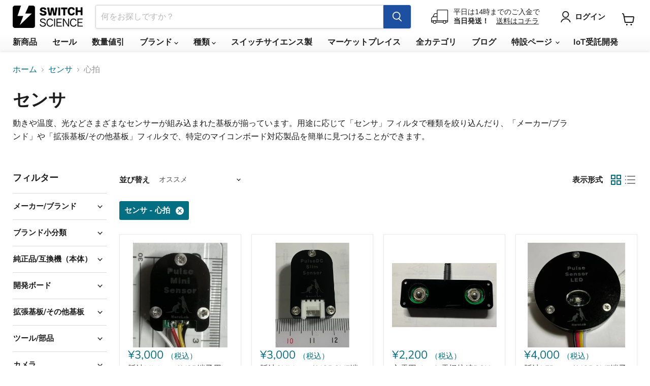

--- FILE ---
content_type: text/html; charset=utf-8
request_url: https://www.switch-science.com/collections/%E3%82%BB%E3%83%B3%E3%82%B5/cat-%E3%82%BB%E3%83%B3%E3%82%B5_%E5%BF%83%E6%8B%8D
body_size: 46392
content:
<!doctype html>
<html class="no-js no-touch" lang="ja">
  <head>
    <meta charset="utf-8">
    <meta http-equiv="x-ua-compatible" content="IE=edge">
    <meta name="google-site-verification" content="PTSG6e82F77ZXGjTRMvoPoqVYNtIlg7yP4MBJicsevo">

    <link rel="preconnect" href="https://cdn.shopify.com">
    <link rel="preconnect" href="https://fonts.shopifycdn.com">
    <link rel="preconnect" href="https://v.shopify.com">
    <link rel="preconnect" href="https://cdn.shopifycloud.com">

    <!-- Global site tag (gtag.js) - Google Ads: 1040966022 -->
    <script async src="https://www.googletagmanager.com/gtag/js?id=AW-1040966022"></script>
    <script>
      window.dataLayer = window.dataLayer || [];
      function gtag(){dataLayer.push(arguments);}
      gtag('js', new Date());

      gtag('config', 'AW-1040966022');
    </script>

    <title>センサ
        
        
        
 — タグ付き　「cat:センサ: 心拍」
 — スイッチサイエンス</title>

    
      <meta name="description" content="動きや温度、光などさまざまなセンサーが組み込まれた基板が揃っています。用途に応じて「センサ」フィルタで種類を絞り込んだり、「メーカー/ブランド」や「拡張基板/その他基板」フィルタで、特定のマイコンボード対応製品を簡単に見つけることができます。">
    

    
      <link rel="shortcut icon" href="//www.switch-science.com/cdn/shop/files/favicon_32x32.png?v=1663751374" type="image/png">
    

    
      <meta name="robots" content="noindex">
      <link rel="canonical" href="https://www.switch-science.com/collections/%E3%82%BB%E3%83%B3%E3%82%B5">
    

    <meta name="viewport" content="width=device-width">

    
    





<meta property="og:site_name" content="スイッチサイエンス">
<meta property="og:url" content="https://www.switch-science.com/collections/%e3%82%bb%e3%83%b3%e3%82%b5/cat-%e3%82%bb%e3%83%b3%e3%82%b5_%e5%bf%83%e6%8b%8d">
<meta property="og:title" content="センサ">
<meta property="og:type" content="website">
<meta property="og:description" content="動きや温度、光などさまざまなセンサーが組み込まれた基板が揃っています。用途に応じて「センサ」フィルタで種類を絞り込んだり、「メーカー/ブランド」や「拡張基板/その他基板」フィルタで、特定のマイコンボード対応製品を簡単に見つけることができます。">
















<meta name="twitter:title" content="センサ">
<meta name="twitter:description" content="動きや温度、光などさまざまなセンサーが組み込まれた基板が揃っています。用途に応じて「センサ」フィルタで種類を絞り込んだり、「メーカー/ブランド」や「拡張基板/その他基板」フィルタで、特定のマイコンボード対応製品を簡単に見つけることができます。">





    <link rel="preload" href="//www.switch-science.com/cdn/fonts/nunito_sans/nunitosans_n7.25d963ed46da26098ebeab731e90d8802d989fa5.woff2" as="font" crossorigin="anonymous">
    <link rel="preload" as="style" href="//www.switch-science.com/cdn/shop/t/11/assets/theme.css?v=160102101300843336551766453342">

    <script>window.performance && window.performance.mark && window.performance.mark('shopify.content_for_header.start');</script><meta name="google-site-verification" content="PTSG6e82F77ZXGjTRMvoPoqVYNtIlg7yP4MBJicsevo">
<meta id="shopify-digital-wallet" name="shopify-digital-wallet" content="/51407192262/digital_wallets/dialog">
<link rel="alternate" type="application/atom+xml" title="Feed" href="/collections/%E3%82%BB%E3%83%B3%E3%82%B5/cat-%E3%82%BB%E3%83%B3%E3%82%B5_%E5%BF%83%E6%8B%8D.atom" />
<link rel="next" href="/collections/%E3%82%BB%E3%83%B3%E3%82%B5/cat-%E3%82%BB%E3%83%B3%E3%82%B5_%E5%BF%83%E6%8B%8D?page=2">
<link rel="alternate" type="application/json+oembed" href="https://www.switch-science.com/collections/%e3%82%bb%e3%83%b3%e3%82%b5/cat-%e3%82%bb%e3%83%b3%e3%82%b5_%e5%bf%83%e6%8b%8d.oembed">
<script async="async" src="/checkouts/internal/preloads.js?locale=ja-JP"></script>
<script id="shopify-features" type="application/json">{"accessToken":"72057e29ef7929a49e6d72bb8bb82d8c","betas":["rich-media-storefront-analytics"],"domain":"www.switch-science.com","predictiveSearch":false,"shopId":51407192262,"locale":"ja"}</script>
<script>var Shopify = Shopify || {};
Shopify.shop = "switchscience.myshopify.com";
Shopify.locale = "ja";
Shopify.currency = {"active":"JPY","rate":"1.0"};
Shopify.country = "JP";
Shopify.theme = {"name":"shopify-theme-switchscience\/main","id":128122224838,"schema_name":"Empire","schema_version":"11.1.1","theme_store_id":null,"role":"main"};
Shopify.theme.handle = "null";
Shopify.theme.style = {"id":null,"handle":null};
Shopify.cdnHost = "www.switch-science.com/cdn";
Shopify.routes = Shopify.routes || {};
Shopify.routes.root = "/";</script>
<script type="module">!function(o){(o.Shopify=o.Shopify||{}).modules=!0}(window);</script>
<script>!function(o){function n(){var o=[];function n(){o.push(Array.prototype.slice.apply(arguments))}return n.q=o,n}var t=o.Shopify=o.Shopify||{};t.loadFeatures=n(),t.autoloadFeatures=n()}(window);</script>
<script id="shop-js-analytics" type="application/json">{"pageType":"collection"}</script>
<script defer="defer" async type="module" src="//www.switch-science.com/cdn/shopifycloud/shop-js/modules/v2/client.init-shop-cart-sync_PyU3Cxph.ja.esm.js"></script>
<script defer="defer" async type="module" src="//www.switch-science.com/cdn/shopifycloud/shop-js/modules/v2/chunk.common_3XpQ5sgE.esm.js"></script>
<script type="module">
  await import("//www.switch-science.com/cdn/shopifycloud/shop-js/modules/v2/client.init-shop-cart-sync_PyU3Cxph.ja.esm.js");
await import("//www.switch-science.com/cdn/shopifycloud/shop-js/modules/v2/chunk.common_3XpQ5sgE.esm.js");

  window.Shopify.SignInWithShop?.initShopCartSync?.({"fedCMEnabled":true,"windoidEnabled":true});

</script>
<script>(function() {
  var isLoaded = false;
  function asyncLoad() {
    if (isLoaded) return;
    isLoaded = true;
    var urls = ["https:\/\/d23dclunsivw3h.cloudfront.net\/redirect-app.js?shop=switchscience.myshopify.com","\/\/backinstock.useamp.com\/widget\/64916_1767158846.js?category=bis\u0026v=6\u0026shop=switchscience.myshopify.com"];
    for (var i = 0; i < urls.length; i++) {
      var s = document.createElement('script');
      s.type = 'text/javascript';
      s.async = true;
      s.src = urls[i];
      var x = document.getElementsByTagName('script')[0];
      x.parentNode.insertBefore(s, x);
    }
  };
  if(window.attachEvent) {
    window.attachEvent('onload', asyncLoad);
  } else {
    window.addEventListener('load', asyncLoad, false);
  }
})();</script>
<script id="__st">var __st={"a":51407192262,"offset":32400,"reqid":"75335b28-076c-418c-b66c-148e5f797619-1768861366","pageurl":"www.switch-science.com\/collections\/%E3%82%BB%E3%83%B3%E3%82%B5\/cat-%E3%82%BB%E3%83%B3%E3%82%B5_%E5%BF%83%E6%8B%8D","u":"78cdece4cf60","p":"collection","rtyp":"collection","rid":285082321094};</script>
<script>window.ShopifyPaypalV4VisibilityTracking = true;</script>
<script id="captcha-bootstrap">!function(){'use strict';const t='contact',e='account',n='new_comment',o=[[t,t],['blogs',n],['comments',n],[t,'customer']],c=[[e,'customer_login'],[e,'guest_login'],[e,'recover_customer_password'],[e,'create_customer']],r=t=>t.map((([t,e])=>`form[action*='/${t}']:not([data-nocaptcha='true']) input[name='form_type'][value='${e}']`)).join(','),a=t=>()=>t?[...document.querySelectorAll(t)].map((t=>t.form)):[];function s(){const t=[...o],e=r(t);return a(e)}const i='password',u='form_key',d=['recaptcha-v3-token','g-recaptcha-response','h-captcha-response',i],f=()=>{try{return window.sessionStorage}catch{return}},m='__shopify_v',_=t=>t.elements[u];function p(t,e,n=!1){try{const o=window.sessionStorage,c=JSON.parse(o.getItem(e)),{data:r}=function(t){const{data:e,action:n}=t;return t[m]||n?{data:e,action:n}:{data:t,action:n}}(c);for(const[e,n]of Object.entries(r))t.elements[e]&&(t.elements[e].value=n);n&&o.removeItem(e)}catch(o){console.error('form repopulation failed',{error:o})}}const l='form_type',E='cptcha';function T(t){t.dataset[E]=!0}const w=window,h=w.document,L='Shopify',v='ce_forms',y='captcha';let A=!1;((t,e)=>{const n=(g='f06e6c50-85a8-45c8-87d0-21a2b65856fe',I='https://cdn.shopify.com/shopifycloud/storefront-forms-hcaptcha/ce_storefront_forms_captcha_hcaptcha.v1.5.2.iife.js',D={infoText:'hCaptchaによる保護',privacyText:'プライバシー',termsText:'利用規約'},(t,e,n)=>{const o=w[L][v],c=o.bindForm;if(c)return c(t,g,e,D).then(n);var r;o.q.push([[t,g,e,D],n]),r=I,A||(h.body.append(Object.assign(h.createElement('script'),{id:'captcha-provider',async:!0,src:r})),A=!0)});var g,I,D;w[L]=w[L]||{},w[L][v]=w[L][v]||{},w[L][v].q=[],w[L][y]=w[L][y]||{},w[L][y].protect=function(t,e){n(t,void 0,e),T(t)},Object.freeze(w[L][y]),function(t,e,n,w,h,L){const[v,y,A,g]=function(t,e,n){const i=e?o:[],u=t?c:[],d=[...i,...u],f=r(d),m=r(i),_=r(d.filter((([t,e])=>n.includes(e))));return[a(f),a(m),a(_),s()]}(w,h,L),I=t=>{const e=t.target;return e instanceof HTMLFormElement?e:e&&e.form},D=t=>v().includes(t);t.addEventListener('submit',(t=>{const e=I(t);if(!e)return;const n=D(e)&&!e.dataset.hcaptchaBound&&!e.dataset.recaptchaBound,o=_(e),c=g().includes(e)&&(!o||!o.value);(n||c)&&t.preventDefault(),c&&!n&&(function(t){try{if(!f())return;!function(t){const e=f();if(!e)return;const n=_(t);if(!n)return;const o=n.value;o&&e.removeItem(o)}(t);const e=Array.from(Array(32),(()=>Math.random().toString(36)[2])).join('');!function(t,e){_(t)||t.append(Object.assign(document.createElement('input'),{type:'hidden',name:u})),t.elements[u].value=e}(t,e),function(t,e){const n=f();if(!n)return;const o=[...t.querySelectorAll(`input[type='${i}']`)].map((({name:t})=>t)),c=[...d,...o],r={};for(const[a,s]of new FormData(t).entries())c.includes(a)||(r[a]=s);n.setItem(e,JSON.stringify({[m]:1,action:t.action,data:r}))}(t,e)}catch(e){console.error('failed to persist form',e)}}(e),e.submit())}));const S=(t,e)=>{t&&!t.dataset[E]&&(n(t,e.some((e=>e===t))),T(t))};for(const o of['focusin','change'])t.addEventListener(o,(t=>{const e=I(t);D(e)&&S(e,y())}));const B=e.get('form_key'),M=e.get(l),P=B&&M;t.addEventListener('DOMContentLoaded',(()=>{const t=y();if(P)for(const e of t)e.elements[l].value===M&&p(e,B);[...new Set([...A(),...v().filter((t=>'true'===t.dataset.shopifyCaptcha))])].forEach((e=>S(e,t)))}))}(h,new URLSearchParams(w.location.search),n,t,e,['guest_login'])})(!0,!0)}();</script>
<script integrity="sha256-4kQ18oKyAcykRKYeNunJcIwy7WH5gtpwJnB7kiuLZ1E=" data-source-attribution="shopify.loadfeatures" defer="defer" src="//www.switch-science.com/cdn/shopifycloud/storefront/assets/storefront/load_feature-a0a9edcb.js" crossorigin="anonymous"></script>
<script data-source-attribution="shopify.dynamic_checkout.dynamic.init">var Shopify=Shopify||{};Shopify.PaymentButton=Shopify.PaymentButton||{isStorefrontPortableWallets:!0,init:function(){window.Shopify.PaymentButton.init=function(){};var t=document.createElement("script");t.src="https://www.switch-science.com/cdn/shopifycloud/portable-wallets/latest/portable-wallets.ja.js",t.type="module",document.head.appendChild(t)}};
</script>
<script data-source-attribution="shopify.dynamic_checkout.buyer_consent">
  function portableWalletsHideBuyerConsent(e){var t=document.getElementById("shopify-buyer-consent"),n=document.getElementById("shopify-subscription-policy-button");t&&n&&(t.classList.add("hidden"),t.setAttribute("aria-hidden","true"),n.removeEventListener("click",e))}function portableWalletsShowBuyerConsent(e){var t=document.getElementById("shopify-buyer-consent"),n=document.getElementById("shopify-subscription-policy-button");t&&n&&(t.classList.remove("hidden"),t.removeAttribute("aria-hidden"),n.addEventListener("click",e))}window.Shopify?.PaymentButton&&(window.Shopify.PaymentButton.hideBuyerConsent=portableWalletsHideBuyerConsent,window.Shopify.PaymentButton.showBuyerConsent=portableWalletsShowBuyerConsent);
</script>
<script data-source-attribution="shopify.dynamic_checkout.cart.bootstrap">document.addEventListener("DOMContentLoaded",(function(){function t(){return document.querySelector("shopify-accelerated-checkout-cart, shopify-accelerated-checkout")}if(t())Shopify.PaymentButton.init();else{new MutationObserver((function(e,n){t()&&(Shopify.PaymentButton.init(),n.disconnect())})).observe(document.body,{childList:!0,subtree:!0})}}));
</script>
<link id="shopify-accelerated-checkout-styles" rel="stylesheet" media="screen" href="https://www.switch-science.com/cdn/shopifycloud/portable-wallets/latest/accelerated-checkout-backwards-compat.css" crossorigin="anonymous">
<style id="shopify-accelerated-checkout-cart">
        #shopify-buyer-consent {
  margin-top: 1em;
  display: inline-block;
  width: 100%;
}

#shopify-buyer-consent.hidden {
  display: none;
}

#shopify-subscription-policy-button {
  background: none;
  border: none;
  padding: 0;
  text-decoration: underline;
  font-size: inherit;
  cursor: pointer;
}

#shopify-subscription-policy-button::before {
  box-shadow: none;
}

      </style>

<script>window.performance && window.performance.mark && window.performance.mark('shopify.content_for_header.end');</script>

    <link href="//www.switch-science.com/cdn/shop/t/11/assets/theme.css?v=160102101300843336551766453342" rel="stylesheet" type="text/css" media="all" />
    <link href="//www.switch-science.com/cdn/shop/t/11/assets/custom.css?v=29738772000755767541724377372" rel="stylesheet" type="text/css" media="all" />

    
      <link href="//www.switch-science.com/cdn/shop/t/11/assets/ripple.css?v=100240391239311985871724377417" rel="stylesheet" type="text/css" media="all" />
    

    
    <script>
      window.Theme = window.Theme || {};
      window.Theme.version = '11.1.1';
      window.Theme.name = 'Empire';
      window.Theme.routes = {
        "root_url": "/",
        "account_url": "/account",
        "account_login_url": "/account/login",
        "account_logout_url": "/account/logout",
        "account_register_url": "/account/register",
        "account_addresses_url": "/account/addresses",
        "collections_url": "/collections",
        "all_products_collection_url": "/collections/all",
        "search_url": "/search",
        "predictive_search_url": "/search/suggest",
        "cart_url": "/cart",
        "cart_add_url": "/cart/add",
        "cart_change_url": "/cart/change",
        "cart_clear_url": "/cart/clear",
        "product_recommendations_url": "/recommendations/products",
      };
    </script>
    

    
    

    
  

<!-- BEGIN app block: shopify://apps/pagefly-page-builder/blocks/app-embed/83e179f7-59a0-4589-8c66-c0dddf959200 -->

<!-- BEGIN app snippet: pagefly-cro-ab-testing-main -->







<script>
  ;(function () {
    const url = new URL(window.location)
    const viewParam = url.searchParams.get('view')
    if (viewParam && viewParam.includes('variant-pf-')) {
      url.searchParams.set('pf_v', viewParam)
      url.searchParams.delete('view')
      window.history.replaceState({}, '', url)
    }
  })()
</script>



<script type='module'>
  
  window.PAGEFLY_CRO = window.PAGEFLY_CRO || {}

  window.PAGEFLY_CRO['data_debug'] = {
    original_template_suffix: "all_collections",
    allow_ab_test: false,
    ab_test_start_time: 0,
    ab_test_end_time: 0,
    today_date_time: 1768861367000,
  }
  window.PAGEFLY_CRO['GA4'] = { enabled: false}
</script>

<!-- END app snippet -->








  <script src='https://cdn.shopify.com/extensions/019bb4f9-aed6-78a3-be91-e9d44663e6bf/pagefly-page-builder-215/assets/pagefly-helper.js' defer='defer'></script>

  <script src='https://cdn.shopify.com/extensions/019bb4f9-aed6-78a3-be91-e9d44663e6bf/pagefly-page-builder-215/assets/pagefly-general-helper.js' defer='defer'></script>

  <script src='https://cdn.shopify.com/extensions/019bb4f9-aed6-78a3-be91-e9d44663e6bf/pagefly-page-builder-215/assets/pagefly-snap-slider.js' defer='defer'></script>

  <script src='https://cdn.shopify.com/extensions/019bb4f9-aed6-78a3-be91-e9d44663e6bf/pagefly-page-builder-215/assets/pagefly-slideshow-v3.js' defer='defer'></script>

  <script src='https://cdn.shopify.com/extensions/019bb4f9-aed6-78a3-be91-e9d44663e6bf/pagefly-page-builder-215/assets/pagefly-slideshow-v4.js' defer='defer'></script>

  <script src='https://cdn.shopify.com/extensions/019bb4f9-aed6-78a3-be91-e9d44663e6bf/pagefly-page-builder-215/assets/pagefly-glider.js' defer='defer'></script>

  <script src='https://cdn.shopify.com/extensions/019bb4f9-aed6-78a3-be91-e9d44663e6bf/pagefly-page-builder-215/assets/pagefly-slideshow-v1-v2.js' defer='defer'></script>

  <script src='https://cdn.shopify.com/extensions/019bb4f9-aed6-78a3-be91-e9d44663e6bf/pagefly-page-builder-215/assets/pagefly-product-media.js' defer='defer'></script>

  <script src='https://cdn.shopify.com/extensions/019bb4f9-aed6-78a3-be91-e9d44663e6bf/pagefly-page-builder-215/assets/pagefly-product.js' defer='defer'></script>


<script id='pagefly-helper-data' type='application/json'>
  {
    "page_optimization": {
      "assets_prefetching": false
    },
    "elements_asset_mapper": {
      "Accordion": "https://cdn.shopify.com/extensions/019bb4f9-aed6-78a3-be91-e9d44663e6bf/pagefly-page-builder-215/assets/pagefly-accordion.js",
      "Accordion3": "https://cdn.shopify.com/extensions/019bb4f9-aed6-78a3-be91-e9d44663e6bf/pagefly-page-builder-215/assets/pagefly-accordion3.js",
      "CountDown": "https://cdn.shopify.com/extensions/019bb4f9-aed6-78a3-be91-e9d44663e6bf/pagefly-page-builder-215/assets/pagefly-countdown.js",
      "GMap1": "https://cdn.shopify.com/extensions/019bb4f9-aed6-78a3-be91-e9d44663e6bf/pagefly-page-builder-215/assets/pagefly-gmap.js",
      "GMap2": "https://cdn.shopify.com/extensions/019bb4f9-aed6-78a3-be91-e9d44663e6bf/pagefly-page-builder-215/assets/pagefly-gmap.js",
      "GMapBasicV2": "https://cdn.shopify.com/extensions/019bb4f9-aed6-78a3-be91-e9d44663e6bf/pagefly-page-builder-215/assets/pagefly-gmap.js",
      "GMapAdvancedV2": "https://cdn.shopify.com/extensions/019bb4f9-aed6-78a3-be91-e9d44663e6bf/pagefly-page-builder-215/assets/pagefly-gmap.js",
      "HTML.Video": "https://cdn.shopify.com/extensions/019bb4f9-aed6-78a3-be91-e9d44663e6bf/pagefly-page-builder-215/assets/pagefly-htmlvideo.js",
      "HTML.Video2": "https://cdn.shopify.com/extensions/019bb4f9-aed6-78a3-be91-e9d44663e6bf/pagefly-page-builder-215/assets/pagefly-htmlvideo2.js",
      "HTML.Video3": "https://cdn.shopify.com/extensions/019bb4f9-aed6-78a3-be91-e9d44663e6bf/pagefly-page-builder-215/assets/pagefly-htmlvideo2.js",
      "BackgroundVideo": "https://cdn.shopify.com/extensions/019bb4f9-aed6-78a3-be91-e9d44663e6bf/pagefly-page-builder-215/assets/pagefly-htmlvideo2.js",
      "Instagram": "https://cdn.shopify.com/extensions/019bb4f9-aed6-78a3-be91-e9d44663e6bf/pagefly-page-builder-215/assets/pagefly-instagram.js",
      "Instagram2": "https://cdn.shopify.com/extensions/019bb4f9-aed6-78a3-be91-e9d44663e6bf/pagefly-page-builder-215/assets/pagefly-instagram.js",
      "Insta3": "https://cdn.shopify.com/extensions/019bb4f9-aed6-78a3-be91-e9d44663e6bf/pagefly-page-builder-215/assets/pagefly-instagram3.js",
      "Tabs": "https://cdn.shopify.com/extensions/019bb4f9-aed6-78a3-be91-e9d44663e6bf/pagefly-page-builder-215/assets/pagefly-tab.js",
      "Tabs3": "https://cdn.shopify.com/extensions/019bb4f9-aed6-78a3-be91-e9d44663e6bf/pagefly-page-builder-215/assets/pagefly-tab3.js",
      "ProductBox": "https://cdn.shopify.com/extensions/019bb4f9-aed6-78a3-be91-e9d44663e6bf/pagefly-page-builder-215/assets/pagefly-cart.js",
      "FBPageBox2": "https://cdn.shopify.com/extensions/019bb4f9-aed6-78a3-be91-e9d44663e6bf/pagefly-page-builder-215/assets/pagefly-facebook.js",
      "FBLikeButton2": "https://cdn.shopify.com/extensions/019bb4f9-aed6-78a3-be91-e9d44663e6bf/pagefly-page-builder-215/assets/pagefly-facebook.js",
      "TwitterFeed2": "https://cdn.shopify.com/extensions/019bb4f9-aed6-78a3-be91-e9d44663e6bf/pagefly-page-builder-215/assets/pagefly-twitter.js",
      "Paragraph4": "https://cdn.shopify.com/extensions/019bb4f9-aed6-78a3-be91-e9d44663e6bf/pagefly-page-builder-215/assets/pagefly-paragraph4.js",

      "AliReviews": "https://cdn.shopify.com/extensions/019bb4f9-aed6-78a3-be91-e9d44663e6bf/pagefly-page-builder-215/assets/pagefly-3rd-elements.js",
      "BackInStock": "https://cdn.shopify.com/extensions/019bb4f9-aed6-78a3-be91-e9d44663e6bf/pagefly-page-builder-215/assets/pagefly-3rd-elements.js",
      "GloboBackInStock": "https://cdn.shopify.com/extensions/019bb4f9-aed6-78a3-be91-e9d44663e6bf/pagefly-page-builder-215/assets/pagefly-3rd-elements.js",
      "GrowaveWishlist": "https://cdn.shopify.com/extensions/019bb4f9-aed6-78a3-be91-e9d44663e6bf/pagefly-page-builder-215/assets/pagefly-3rd-elements.js",
      "InfiniteOptionsShopPad": "https://cdn.shopify.com/extensions/019bb4f9-aed6-78a3-be91-e9d44663e6bf/pagefly-page-builder-215/assets/pagefly-3rd-elements.js",
      "InkybayProductPersonalizer": "https://cdn.shopify.com/extensions/019bb4f9-aed6-78a3-be91-e9d44663e6bf/pagefly-page-builder-215/assets/pagefly-3rd-elements.js",
      "LimeSpot": "https://cdn.shopify.com/extensions/019bb4f9-aed6-78a3-be91-e9d44663e6bf/pagefly-page-builder-215/assets/pagefly-3rd-elements.js",
      "Loox": "https://cdn.shopify.com/extensions/019bb4f9-aed6-78a3-be91-e9d44663e6bf/pagefly-page-builder-215/assets/pagefly-3rd-elements.js",
      "Opinew": "https://cdn.shopify.com/extensions/019bb4f9-aed6-78a3-be91-e9d44663e6bf/pagefly-page-builder-215/assets/pagefly-3rd-elements.js",
      "Powr": "https://cdn.shopify.com/extensions/019bb4f9-aed6-78a3-be91-e9d44663e6bf/pagefly-page-builder-215/assets/pagefly-3rd-elements.js",
      "ProductReviews": "https://cdn.shopify.com/extensions/019bb4f9-aed6-78a3-be91-e9d44663e6bf/pagefly-page-builder-215/assets/pagefly-3rd-elements.js",
      "PushOwl": "https://cdn.shopify.com/extensions/019bb4f9-aed6-78a3-be91-e9d44663e6bf/pagefly-page-builder-215/assets/pagefly-3rd-elements.js",
      "ReCharge": "https://cdn.shopify.com/extensions/019bb4f9-aed6-78a3-be91-e9d44663e6bf/pagefly-page-builder-215/assets/pagefly-3rd-elements.js",
      "Rivyo": "https://cdn.shopify.com/extensions/019bb4f9-aed6-78a3-be91-e9d44663e6bf/pagefly-page-builder-215/assets/pagefly-3rd-elements.js",
      "TrackingMore": "https://cdn.shopify.com/extensions/019bb4f9-aed6-78a3-be91-e9d44663e6bf/pagefly-page-builder-215/assets/pagefly-3rd-elements.js",
      "Vitals": "https://cdn.shopify.com/extensions/019bb4f9-aed6-78a3-be91-e9d44663e6bf/pagefly-page-builder-215/assets/pagefly-3rd-elements.js",
      "Wiser": "https://cdn.shopify.com/extensions/019bb4f9-aed6-78a3-be91-e9d44663e6bf/pagefly-page-builder-215/assets/pagefly-3rd-elements.js"
    },
    "custom_elements_mapper": {
      "pf-click-action-element": "https://cdn.shopify.com/extensions/019bb4f9-aed6-78a3-be91-e9d44663e6bf/pagefly-page-builder-215/assets/pagefly-click-action-element.js",
      "pf-dialog-element": "https://cdn.shopify.com/extensions/019bb4f9-aed6-78a3-be91-e9d44663e6bf/pagefly-page-builder-215/assets/pagefly-dialog-element.js"
    }
  }
</script>


<!-- END app block --><link href="https://monorail-edge.shopifysvc.com" rel="dns-prefetch">
<script>(function(){if ("sendBeacon" in navigator && "performance" in window) {try {var session_token_from_headers = performance.getEntriesByType('navigation')[0].serverTiming.find(x => x.name == '_s').description;} catch {var session_token_from_headers = undefined;}var session_cookie_matches = document.cookie.match(/_shopify_s=([^;]*)/);var session_token_from_cookie = session_cookie_matches && session_cookie_matches.length === 2 ? session_cookie_matches[1] : "";var session_token = session_token_from_headers || session_token_from_cookie || "";function handle_abandonment_event(e) {var entries = performance.getEntries().filter(function(entry) {return /monorail-edge.shopifysvc.com/.test(entry.name);});if (!window.abandonment_tracked && entries.length === 0) {window.abandonment_tracked = true;var currentMs = Date.now();var navigation_start = performance.timing.navigationStart;var payload = {shop_id: 51407192262,url: window.location.href,navigation_start,duration: currentMs - navigation_start,session_token,page_type: "collection"};window.navigator.sendBeacon("https://monorail-edge.shopifysvc.com/v1/produce", JSON.stringify({schema_id: "online_store_buyer_site_abandonment/1.1",payload: payload,metadata: {event_created_at_ms: currentMs,event_sent_at_ms: currentMs}}));}}window.addEventListener('pagehide', handle_abandonment_event);}}());</script>
<script id="web-pixels-manager-setup">(function e(e,d,r,n,o){if(void 0===o&&(o={}),!Boolean(null===(a=null===(i=window.Shopify)||void 0===i?void 0:i.analytics)||void 0===a?void 0:a.replayQueue)){var i,a;window.Shopify=window.Shopify||{};var t=window.Shopify;t.analytics=t.analytics||{};var s=t.analytics;s.replayQueue=[],s.publish=function(e,d,r){return s.replayQueue.push([e,d,r]),!0};try{self.performance.mark("wpm:start")}catch(e){}var l=function(){var e={modern:/Edge?\/(1{2}[4-9]|1[2-9]\d|[2-9]\d{2}|\d{4,})\.\d+(\.\d+|)|Firefox\/(1{2}[4-9]|1[2-9]\d|[2-9]\d{2}|\d{4,})\.\d+(\.\d+|)|Chrom(ium|e)\/(9{2}|\d{3,})\.\d+(\.\d+|)|(Maci|X1{2}).+ Version\/(15\.\d+|(1[6-9]|[2-9]\d|\d{3,})\.\d+)([,.]\d+|)( \(\w+\)|)( Mobile\/\w+|) Safari\/|Chrome.+OPR\/(9{2}|\d{3,})\.\d+\.\d+|(CPU[ +]OS|iPhone[ +]OS|CPU[ +]iPhone|CPU IPhone OS|CPU iPad OS)[ +]+(15[._]\d+|(1[6-9]|[2-9]\d|\d{3,})[._]\d+)([._]\d+|)|Android:?[ /-](13[3-9]|1[4-9]\d|[2-9]\d{2}|\d{4,})(\.\d+|)(\.\d+|)|Android.+Firefox\/(13[5-9]|1[4-9]\d|[2-9]\d{2}|\d{4,})\.\d+(\.\d+|)|Android.+Chrom(ium|e)\/(13[3-9]|1[4-9]\d|[2-9]\d{2}|\d{4,})\.\d+(\.\d+|)|SamsungBrowser\/([2-9]\d|\d{3,})\.\d+/,legacy:/Edge?\/(1[6-9]|[2-9]\d|\d{3,})\.\d+(\.\d+|)|Firefox\/(5[4-9]|[6-9]\d|\d{3,})\.\d+(\.\d+|)|Chrom(ium|e)\/(5[1-9]|[6-9]\d|\d{3,})\.\d+(\.\d+|)([\d.]+$|.*Safari\/(?![\d.]+ Edge\/[\d.]+$))|(Maci|X1{2}).+ Version\/(10\.\d+|(1[1-9]|[2-9]\d|\d{3,})\.\d+)([,.]\d+|)( \(\w+\)|)( Mobile\/\w+|) Safari\/|Chrome.+OPR\/(3[89]|[4-9]\d|\d{3,})\.\d+\.\d+|(CPU[ +]OS|iPhone[ +]OS|CPU[ +]iPhone|CPU IPhone OS|CPU iPad OS)[ +]+(10[._]\d+|(1[1-9]|[2-9]\d|\d{3,})[._]\d+)([._]\d+|)|Android:?[ /-](13[3-9]|1[4-9]\d|[2-9]\d{2}|\d{4,})(\.\d+|)(\.\d+|)|Mobile Safari.+OPR\/([89]\d|\d{3,})\.\d+\.\d+|Android.+Firefox\/(13[5-9]|1[4-9]\d|[2-9]\d{2}|\d{4,})\.\d+(\.\d+|)|Android.+Chrom(ium|e)\/(13[3-9]|1[4-9]\d|[2-9]\d{2}|\d{4,})\.\d+(\.\d+|)|Android.+(UC? ?Browser|UCWEB|U3)[ /]?(15\.([5-9]|\d{2,})|(1[6-9]|[2-9]\d|\d{3,})\.\d+)\.\d+|SamsungBrowser\/(5\.\d+|([6-9]|\d{2,})\.\d+)|Android.+MQ{2}Browser\/(14(\.(9|\d{2,})|)|(1[5-9]|[2-9]\d|\d{3,})(\.\d+|))(\.\d+|)|K[Aa][Ii]OS\/(3\.\d+|([4-9]|\d{2,})\.\d+)(\.\d+|)/},d=e.modern,r=e.legacy,n=navigator.userAgent;return n.match(d)?"modern":n.match(r)?"legacy":"unknown"}(),u="modern"===l?"modern":"legacy",c=(null!=n?n:{modern:"",legacy:""})[u],f=function(e){return[e.baseUrl,"/wpm","/b",e.hashVersion,"modern"===e.buildTarget?"m":"l",".js"].join("")}({baseUrl:d,hashVersion:r,buildTarget:u}),m=function(e){var d=e.version,r=e.bundleTarget,n=e.surface,o=e.pageUrl,i=e.monorailEndpoint;return{emit:function(e){var a=e.status,t=e.errorMsg,s=(new Date).getTime(),l=JSON.stringify({metadata:{event_sent_at_ms:s},events:[{schema_id:"web_pixels_manager_load/3.1",payload:{version:d,bundle_target:r,page_url:o,status:a,surface:n,error_msg:t},metadata:{event_created_at_ms:s}}]});if(!i)return console&&console.warn&&console.warn("[Web Pixels Manager] No Monorail endpoint provided, skipping logging."),!1;try{return self.navigator.sendBeacon.bind(self.navigator)(i,l)}catch(e){}var u=new XMLHttpRequest;try{return u.open("POST",i,!0),u.setRequestHeader("Content-Type","text/plain"),u.send(l),!0}catch(e){return console&&console.warn&&console.warn("[Web Pixels Manager] Got an unhandled error while logging to Monorail."),!1}}}}({version:r,bundleTarget:l,surface:e.surface,pageUrl:self.location.href,monorailEndpoint:e.monorailEndpoint});try{o.browserTarget=l,function(e){var d=e.src,r=e.async,n=void 0===r||r,o=e.onload,i=e.onerror,a=e.sri,t=e.scriptDataAttributes,s=void 0===t?{}:t,l=document.createElement("script"),u=document.querySelector("head"),c=document.querySelector("body");if(l.async=n,l.src=d,a&&(l.integrity=a,l.crossOrigin="anonymous"),s)for(var f in s)if(Object.prototype.hasOwnProperty.call(s,f))try{l.dataset[f]=s[f]}catch(e){}if(o&&l.addEventListener("load",o),i&&l.addEventListener("error",i),u)u.appendChild(l);else{if(!c)throw new Error("Did not find a head or body element to append the script");c.appendChild(l)}}({src:f,async:!0,onload:function(){if(!function(){var e,d;return Boolean(null===(d=null===(e=window.Shopify)||void 0===e?void 0:e.analytics)||void 0===d?void 0:d.initialized)}()){var d=window.webPixelsManager.init(e)||void 0;if(d){var r=window.Shopify.analytics;r.replayQueue.forEach((function(e){var r=e[0],n=e[1],o=e[2];d.publishCustomEvent(r,n,o)})),r.replayQueue=[],r.publish=d.publishCustomEvent,r.visitor=d.visitor,r.initialized=!0}}},onerror:function(){return m.emit({status:"failed",errorMsg:"".concat(f," has failed to load")})},sri:function(e){var d=/^sha384-[A-Za-z0-9+/=]+$/;return"string"==typeof e&&d.test(e)}(c)?c:"",scriptDataAttributes:o}),m.emit({status:"loading"})}catch(e){m.emit({status:"failed",errorMsg:(null==e?void 0:e.message)||"Unknown error"})}}})({shopId: 51407192262,storefrontBaseUrl: "https://www.switch-science.com",extensionsBaseUrl: "https://extensions.shopifycdn.com/cdn/shopifycloud/web-pixels-manager",monorailEndpoint: "https://monorail-edge.shopifysvc.com/unstable/produce_batch",surface: "storefront-renderer",enabledBetaFlags: ["2dca8a86"],webPixelsConfigList: [{"id":"1394376902","configuration":"{\"focusDuration\":\"3\"}","eventPayloadVersion":"v1","runtimeContext":"STRICT","scriptVersion":"5267644d2647fc677b620ee257b1625c","type":"APP","apiClientId":1743893,"privacyPurposes":["ANALYTICS","SALE_OF_DATA"],"dataSharingAdjustments":{"protectedCustomerApprovalScopes":["read_customer_personal_data"]}},{"id":"457507014","configuration":"{\"config\":\"{\\\"pixel_id\\\":\\\"G-D9RQB127NQ\\\",\\\"target_country\\\":\\\"JP\\\",\\\"gtag_events\\\":[{\\\"type\\\":\\\"search\\\",\\\"action_label\\\":[\\\"G-D9RQB127NQ\\\",\\\"AW-1040966022\\\/8XkACKzZ374YEIbDr_AD\\\"]},{\\\"type\\\":\\\"begin_checkout\\\",\\\"action_label\\\":[\\\"G-D9RQB127NQ\\\",\\\"AW-1040966022\\\/x3e5CLLZ374YEIbDr_AD\\\"]},{\\\"type\\\":\\\"view_item\\\",\\\"action_label\\\":[\\\"G-D9RQB127NQ\\\",\\\"AW-1040966022\\\/JrCoCKnZ374YEIbDr_AD\\\",\\\"MC-VJYC4J1NRL\\\"]},{\\\"type\\\":\\\"purchase\\\",\\\"action_label\\\":[\\\"G-D9RQB127NQ\\\",\\\"AW-1040966022\\\/jLflCKPZ374YEIbDr_AD\\\",\\\"MC-VJYC4J1NRL\\\"]},{\\\"type\\\":\\\"page_view\\\",\\\"action_label\\\":[\\\"G-D9RQB127NQ\\\",\\\"AW-1040966022\\\/_suHCKbZ374YEIbDr_AD\\\",\\\"MC-VJYC4J1NRL\\\"]},{\\\"type\\\":\\\"add_payment_info\\\",\\\"action_label\\\":[\\\"G-D9RQB127NQ\\\",\\\"AW-1040966022\\\/rpq1CLXZ374YEIbDr_AD\\\"]},{\\\"type\\\":\\\"add_to_cart\\\",\\\"action_label\\\":[\\\"G-D9RQB127NQ\\\",\\\"AW-1040966022\\\/rgz-CK_Z374YEIbDr_AD\\\"]}],\\\"enable_monitoring_mode\\\":false}\"}","eventPayloadVersion":"v1","runtimeContext":"OPEN","scriptVersion":"b2a88bafab3e21179ed38636efcd8a93","type":"APP","apiClientId":1780363,"privacyPurposes":[],"dataSharingAdjustments":{"protectedCustomerApprovalScopes":["read_customer_address","read_customer_email","read_customer_name","read_customer_personal_data","read_customer_phone"]}},{"id":"shopify-app-pixel","configuration":"{}","eventPayloadVersion":"v1","runtimeContext":"STRICT","scriptVersion":"0450","apiClientId":"shopify-pixel","type":"APP","privacyPurposes":["ANALYTICS","MARKETING"]},{"id":"shopify-custom-pixel","eventPayloadVersion":"v1","runtimeContext":"LAX","scriptVersion":"0450","apiClientId":"shopify-pixel","type":"CUSTOM","privacyPurposes":["ANALYTICS","MARKETING"]}],isMerchantRequest: false,initData: {"shop":{"name":"スイッチサイエンス","paymentSettings":{"currencyCode":"JPY"},"myshopifyDomain":"switchscience.myshopify.com","countryCode":"JP","storefrontUrl":"https:\/\/www.switch-science.com"},"customer":null,"cart":null,"checkout":null,"productVariants":[],"purchasingCompany":null},},"https://www.switch-science.com/cdn","fcfee988w5aeb613cpc8e4bc33m6693e112",{"modern":"","legacy":""},{"shopId":"51407192262","storefrontBaseUrl":"https:\/\/www.switch-science.com","extensionBaseUrl":"https:\/\/extensions.shopifycdn.com\/cdn\/shopifycloud\/web-pixels-manager","surface":"storefront-renderer","enabledBetaFlags":"[\"2dca8a86\"]","isMerchantRequest":"false","hashVersion":"fcfee988w5aeb613cpc8e4bc33m6693e112","publish":"custom","events":"[[\"page_viewed\",{}],[\"collection_viewed\",{\"collection\":{\"id\":\"285082321094\",\"title\":\"センサ\",\"productVariants\":[{\"price\":{\"amount\":3000.0,\"currencyCode\":\"JPY\"},\"product\":{\"title\":\"脈波Miniセンサ(3P端子用)-PULSEMINI01\",\"vendor\":\"スイッチサイエンス\",\"id\":\"7923371081926\",\"untranslatedTitle\":\"脈波Miniセンサ(3P端子用)-PULSEMINI01\",\"url\":\"\/products\/9481\",\"type\":\"\"},\"id\":\"43075082911942\",\"image\":{\"src\":\"\/\/www.switch-science.com\/cdn\/shop\/files\/8496ea27-b9e3-4ce6-a1a3-e5a4e3b2ec70.jpg?v=1725605414\"},\"sku\":\"9481\",\"title\":\"Default Title\",\"untranslatedTitle\":\"Default Title\"},{\"price\":{\"amount\":3000.0,\"currencyCode\":\"JPY\"},\"product\":{\"title\":\"脈波SLIMセンサ(GROVE端子用)-PULSESLIM0\",\"vendor\":\"スイッチサイエンス\",\"id\":\"7691054678214\",\"untranslatedTitle\":\"脈波SLIMセンサ(GROVE端子用)-PULSESLIM0\",\"url\":\"\/products\/8493\",\"type\":\"\"},\"id\":\"42420095287494\",\"image\":{\"src\":\"\/\/www.switch-science.com\/cdn\/shop\/files\/1dc002e1-5e09-4ec5-adc2-c0875fdd5430.jpg?v=1725605147\"},\"sku\":\"8493\",\"title\":\"Default Title\",\"untranslatedTitle\":\"Default Title\"},{\"price\":{\"amount\":2200.0,\"currencyCode\":\"JPY\"},\"product\":{\"title\":\"心電図ベルト電極接続BOX - ECGBELT-ELEBOX01\",\"vendor\":\"スイッチサイエンス\",\"id\":\"7675850391750\",\"untranslatedTitle\":\"心電図ベルト電極接続BOX - ECGBELT-ELEBOX01\",\"url\":\"\/products\/8120\",\"type\":\"\"},\"id\":\"42382201323718\",\"image\":{\"src\":\"\/\/www.switch-science.com\/cdn\/shop\/files\/41fc30fb-c794-45b9-95a4-21a071e3b4f6.jpg?v=1725604999\"},\"sku\":\"8120\",\"title\":\"Default Title\",\"untranslatedTitle\":\"Default Title\"},{\"price\":{\"amount\":4000.0,\"currencyCode\":\"JPY\"},\"product\":{\"title\":\"脈波LEDセンサ(GROVE端子用) - PULSELED09A\",\"vendor\":\"スイッチサイエンス\",\"id\":\"7675850293446\",\"untranslatedTitle\":\"脈波LEDセンサ(GROVE端子用) - PULSELED09A\",\"url\":\"\/products\/8118\",\"type\":\"\"},\"id\":\"42382201258182\",\"image\":{\"src\":\"\/\/www.switch-science.com\/cdn\/shop\/files\/43c4c540-7be8-4b79-94de-bab09cc91f0a.jpg?v=1725604998\"},\"sku\":\"8118\",\"title\":\"Default Title\",\"untranslatedTitle\":\"Default Title\"},{\"price\":{\"amount\":7000.0,\"currencyCode\":\"JPY\"},\"product\":{\"title\":\"グリップ心電図センサユニット - GRIP-ECGSENS03\",\"vendor\":\"スイッチサイエンス\",\"id\":\"7675850260678\",\"untranslatedTitle\":\"グリップ心電図センサユニット - GRIP-ECGSENS03\",\"url\":\"\/products\/8119\",\"type\":\"\"},\"id\":\"42382201225414\",\"image\":{\"src\":\"\/\/www.switch-science.com\/cdn\/shop\/files\/e304070f-c1b2-4a54-9f60-84493edbb4d1.jpg?v=1725605114\"},\"sku\":\"8119\",\"title\":\"Default Title\",\"untranslatedTitle\":\"Default Title\"},{\"price\":{\"amount\":3000.0,\"currencyCode\":\"JPY\"},\"product\":{\"title\":\"脈波・温度センサ(GROVE端子用)-PULSETEMP01\",\"vendor\":\"スイッチサイエンス\",\"id\":\"7675840397510\",\"untranslatedTitle\":\"脈波・温度センサ(GROVE端子用)-PULSETEMP01\",\"url\":\"\/products\/7596\",\"type\":\"\"},\"id\":\"42382180679878\",\"image\":{\"src\":\"\/\/www.switch-science.com\/cdn\/shop\/files\/03b95d94-3e85-4c8d-adac-18b6e9d2aab1.jpg?v=1725604974\"},\"sku\":\"7596\",\"title\":\"Default Title\",\"untranslatedTitle\":\"Default Title\"},{\"price\":{\"amount\":6743.0,\"currencyCode\":\"JPY\"},\"product\":{\"title\":\"M5StickC 心拍センサ Hat（MAX30102搭載）\",\"vendor\":\"M5Stack\",\"id\":\"7675827126470\",\"untranslatedTitle\":\"M5StickC 心拍センサ Hat（MAX30102搭載）\",\"url\":\"\/products\/7232\",\"type\":\"\"},\"id\":\"42382149124294\",\"image\":{\"src\":\"\/\/www.switch-science.com\/cdn\/shop\/files\/4806255d-d668-4b1c-897f-b5c349464973.jpg?v=1725604909\"},\"sku\":\"7232\",\"title\":\"Default Title\",\"untranslatedTitle\":\"Default Title\"},{\"price\":{\"amount\":8382.0,\"currencyCode\":\"JPY\"},\"product\":{\"title\":\"M5Stack用ECGモジュール 13.2（AD8232）ケーブル・パッド付き\",\"vendor\":\"M5Stack\",\"id\":\"7675812675782\",\"untranslatedTitle\":\"M5Stack用ECGモジュール 13.2（AD8232）ケーブル・パッド付き\",\"url\":\"\/products\/6782\",\"type\":\"\"},\"id\":\"42382126121158\",\"image\":{\"src\":\"\/\/www.switch-science.com\/cdn\/shop\/files\/859d6ff5-5adc-417a-9e5e-b0d197bc85b1.jpg?v=1725604881\"},\"sku\":\"6782\",\"title\":\"Default Title\",\"untranslatedTitle\":\"Default Title\"},{\"price\":{\"amount\":7843.0,\"currencyCode\":\"JPY\"},\"product\":{\"title\":\"Qwiic - MAX30101搭載 フォトディテクタモジュール\",\"vendor\":\"SparkFun\",\"id\":\"7675805368518\",\"untranslatedTitle\":\"Qwiic - MAX30101搭載 フォトディテクタモジュール\",\"url\":\"\/products\/6521\",\"type\":\"\"},\"id\":\"42382113374406\",\"image\":{\"src\":\"\/\/www.switch-science.com\/cdn\/shop\/files\/ee260503-d36e-40ad-877c-e14a52d31ae1.jpg?v=1725604793\"},\"sku\":\"6521\",\"title\":\"Default Title\",\"untranslatedTitle\":\"Default Title\"},{\"price\":{\"amount\":3800.0,\"currencyCode\":\"JPY\"},\"product\":{\"title\":\"脈波センサ（M5ATOM用） -PULSE10\",\"vendor\":\"スイッチサイエンス\",\"id\":\"7675799208134\",\"untranslatedTitle\":\"脈波センサ（M5ATOM用） -PULSE10\",\"url\":\"\/products\/6339\",\"type\":\"\"},\"id\":\"42382103380166\",\"image\":{\"src\":\"\/\/www.switch-science.com\/cdn\/shop\/files\/6d53970a-5bec-49d5-8c35-b36b3e32873f.jpg?v=1725604754\"},\"sku\":\"6339\",\"title\":\"Default Title\",\"untranslatedTitle\":\"Default Title\"},{\"price\":{\"amount\":3800.0,\"currencyCode\":\"JPY\"},\"product\":{\"title\":\"脈波センサ（M5StickC-GROVE端子用） -PULSE09\",\"vendor\":\"スイッチサイエンス\",\"id\":\"7675786330310\",\"untranslatedTitle\":\"脈波センサ（M5StickC-GROVE端子用） -PULSE09\",\"url\":\"\/products\/5966\",\"type\":\"\"},\"id\":\"42382083326150\",\"image\":{\"src\":\"\/\/www.switch-science.com\/cdn\/shop\/files\/e0df0866-88d8-46c5-9968-cf0b91f45109.jpg?v=1725604715\"},\"sku\":\"5966\",\"title\":\"Default Title\",\"untranslatedTitle\":\"Default Title\"},{\"price\":{\"amount\":9856.0,\"currencyCode\":\"JPY\"},\"product\":{\"title\":\"Qwiic - MAX30101\/MAX32664搭載 パルスオキシメータ\/心拍センサモジュール\",\"vendor\":\"SparkFun\",\"id\":\"7675783381190\",\"untranslatedTitle\":\"Qwiic - MAX30101\/MAX32664搭載 パルスオキシメータ\/心拍センサモジュール\",\"url\":\"\/products\/5875\",\"type\":\"\"},\"id\":\"42382079361222\",\"image\":{\"src\":\"\/\/www.switch-science.com\/cdn\/shop\/files\/b272e895-f922-4053-89da-027932b539a1.jpg?v=1725604762\"},\"sku\":\"5875\",\"title\":\"Default Title\",\"untranslatedTitle\":\"Default Title\"},{\"price\":{\"amount\":2415.0,\"currencyCode\":\"JPY\"},\"product\":{\"title\":\"SparkFun gator:particle - micro:bit Accessory Board--在庫限り\",\"vendor\":\"SparkFun\",\"id\":\"7675782463686\",\"untranslatedTitle\":\"SparkFun gator:particle - micro:bit Accessory Board--在庫限り\",\"url\":\"\/products\/5855\",\"type\":\"\"},\"id\":\"42382077952198\",\"image\":{\"src\":\"\/\/www.switch-science.com\/cdn\/shop\/files\/6bc6d80d-7a66-48ec-8475-0b14bd5ca31e.jpg?v=1725604707\"},\"sku\":\"5855\",\"title\":\"Default Title\",\"untranslatedTitle\":\"Default Title\"},{\"price\":{\"amount\":1826.0,\"currencyCode\":\"JPY\"},\"product\":{\"title\":\"M5Stack用心拍センサユニット [U029]--在庫限り\",\"vendor\":\"M5Stack\",\"id\":\"7675777220806\",\"untranslatedTitle\":\"M5Stack用心拍センサユニット [U029]--在庫限り\",\"url\":\"\/products\/5695\",\"type\":\"\"},\"id\":\"42382072316102\",\"image\":{\"src\":\"\/\/www.switch-science.com\/cdn\/shop\/files\/482ff78c-46d8-4cb7-b2c3-53ca770faa0d.jpg?v=1725604631\"},\"sku\":\"5695\",\"title\":\"Default Title\",\"untranslatedTitle\":\"Default Title\"},{\"price\":{\"amount\":3800.0,\"currencyCode\":\"JPY\"},\"product\":{\"title\":\"M5StickC用脈波センサ(Serial)-PULSE08-M5STICKC-S\",\"vendor\":\"スイッチサイエンス\",\"id\":\"7675775811782\",\"untranslatedTitle\":\"M5StickC用脈波センサ(Serial)-PULSE08-M5STICKC-S\",\"url\":\"\/products\/5560\",\"type\":\"\"},\"id\":\"42382070841542\",\"image\":{\"src\":\"\/\/www.switch-science.com\/cdn\/shop\/files\/4da50b4c-e092-4315-9130-3558a4ce70c2.jpg?v=1725604555\"},\"sku\":\"5560\",\"title\":\"Default Title\",\"untranslatedTitle\":\"Default Title\"},{\"price\":{\"amount\":3800.0,\"currencyCode\":\"JPY\"},\"product\":{\"title\":\"脈波センサ（M5STACK-Serial）-PULSE07-M5STACK-S\",\"vendor\":\"スイッチサイエンス\",\"id\":\"7675769946310\",\"untranslatedTitle\":\"脈波センサ（M5STACK-Serial）-PULSE07-M5STACK-S\",\"url\":\"\/products\/5380\",\"type\":\"\"},\"id\":\"42382063009990\",\"image\":{\"src\":\"\/\/www.switch-science.com\/cdn\/shop\/files\/5daf149a-1b6c-4846-a64e-ccd9996f693c.jpg?v=1725604527\"},\"sku\":\"5380\",\"title\":\"Default Title\",\"untranslatedTitle\":\"Default Title\"},{\"price\":{\"amount\":2500.0,\"currencyCode\":\"JPY\"},\"product\":{\"title\":\"脈波センサ（M5STACK-Analog）-PULSE06-M5STACK-A\",\"vendor\":\"スイッチサイエンス\",\"id\":\"7675769880774\",\"untranslatedTitle\":\"脈波センサ（M5STACK-Analog）-PULSE06-M5STACK-A\",\"url\":\"\/products\/5379\",\"type\":\"\"},\"id\":\"42382062944454\",\"image\":{\"src\":\"\/\/www.switch-science.com\/cdn\/shop\/files\/899e1441-6d42-492e-b70b-b347511e8c6b.jpg?v=1725604554\"},\"sku\":\"5379\",\"title\":\"Default Title\",\"untranslatedTitle\":\"Default Title\"},{\"price\":{\"amount\":2800.0,\"currencyCode\":\"JPY\"},\"product\":{\"title\":\"micro:bit用脈波センサ-PULSE05-MICROBIT\",\"vendor\":\"スイッチサイエンス\",\"id\":\"7675769848006\",\"untranslatedTitle\":\"micro:bit用脈波センサ-PULSE05-MICROBIT\",\"url\":\"\/products\/5378\",\"type\":\"\"},\"id\":\"42382062911686\",\"image\":{\"src\":\"\/\/www.switch-science.com\/cdn\/shop\/files\/da37a92d-0cba-44f7-9fb9-9dd267cf0991.jpg?v=1725604607\"},\"sku\":\"5378\",\"title\":\"Default Title\",\"untranslatedTitle\":\"Default Title\"},{\"price\":{\"amount\":4281.0,\"currencyCode\":\"JPY\"},\"product\":{\"title\":\"Gravity - MAX30102搭載 心拍\/酸素飽和度センサ\",\"vendor\":\"DFRobot\",\"id\":\"7675724005574\",\"untranslatedTitle\":\"Gravity - MAX30102搭載 心拍\/酸素飽和度センサ\",\"url\":\"\/products\/8363\",\"type\":\"\"},\"id\":\"42382005338310\",\"image\":{\"src\":\"\/\/www.switch-science.com\/cdn\/shop\/files\/bd981ca8-8cca-440d-a00f-142f9d668351.jpg?v=1725605171\"},\"sku\":\"8363\",\"title\":\"Default Title\",\"untranslatedTitle\":\"Default Title\"},{\"price\":{\"amount\":3751.0,\"currencyCode\":\"JPY\"},\"product\":{\"title\":\"Gravity - 心拍センサ（ECG）\",\"vendor\":\"DFRobot\",\"id\":\"7675722170566\",\"untranslatedTitle\":\"Gravity - 心拍センサ（ECG）\",\"url\":\"\/products\/4025\",\"type\":\"\"},\"id\":\"42382003273926\",\"image\":{\"src\":\"\/\/www.switch-science.com\/cdn\/shop\/files\/5e0fc69c-53d7-48dd-a3bd-8d9a757287d4.jpg?v=1748692217\"},\"sku\":\"4025\",\"title\":\"Default Title\",\"untranslatedTitle\":\"Default Title\"},{\"price\":{\"amount\":2500.0,\"currencyCode\":\"JPY\"},\"product\":{\"title\":\"脈波センサJACKデバイス - PULSE02-JACK\",\"vendor\":\"スイッチサイエンス\",\"id\":\"7675719844038\",\"untranslatedTitle\":\"脈波センサJACKデバイス - PULSE02-JACK\",\"url\":\"\/products\/3957\",\"type\":\"\"},\"id\":\"42382000947398\",\"image\":{\"src\":\"\/\/www.switch-science.com\/cdn\/shop\/files\/5d89fd80-b2d2-446f-85f3-ff66dc402dbb.jpg?v=1725604353\"},\"sku\":\"3957\",\"title\":\"Default Title\",\"untranslatedTitle\":\"Default Title\"},{\"price\":{\"amount\":3500.0,\"currencyCode\":\"JPY\"},\"product\":{\"title\":\"脈波センサシリアルデバイス - PULSE04\",\"vendor\":\"スイッチサイエンス\",\"id\":\"7675717681350\",\"untranslatedTitle\":\"脈波センサシリアルデバイス - PULSE04\",\"url\":\"\/products\/3894\",\"type\":\"\"},\"id\":\"42381998555334\",\"image\":{\"src\":\"\/\/www.switch-science.com\/cdn\/shop\/files\/372fcdeb-4b8d-4c76-ae70-366d1ad5a118.jpg?v=1725604280\"},\"sku\":\"3894\",\"title\":\"Default Title\",\"untranslatedTitle\":\"Default Title\"},{\"price\":{\"amount\":3800.0,\"currencyCode\":\"JPY\"},\"product\":{\"title\":\"脈波表示デバイス - PULSE03\",\"vendor\":\"スイッチサイエンス\",\"id\":\"7675716567238\",\"untranslatedTitle\":\"脈波表示デバイス - PULSE03\",\"url\":\"\/products\/3862\",\"type\":\"\"},\"id\":\"42381996818630\",\"image\":{\"src\":\"\/\/www.switch-science.com\/cdn\/shop\/files\/36af71d3-20a5-4ae9-9021-0e3c96e67297.jpg?v=1725604317\"},\"sku\":\"3862\",\"title\":\"Default Title\",\"untranslatedTitle\":\"Default Title\"},{\"price\":{\"amount\":2180.0,\"currencyCode\":\"JPY\"},\"product\":{\"title\":\"脈波センサデバイス - PULSE02\",\"vendor\":\"スイッチサイエンス\",\"id\":\"7675713192134\",\"untranslatedTitle\":\"脈波センサデバイス - PULSE02\",\"url\":\"\/products\/3762\",\"type\":\"\"},\"id\":\"42381993279686\",\"image\":{\"src\":\"\/\/www.switch-science.com\/cdn\/shop\/files\/902cfe41-0c9d-4385-82e6-9c98861dea00.jpg?v=1725604350\"},\"sku\":\"3762\",\"title\":\"Default Title\",\"untranslatedTitle\":\"Default Title\"}]}}]]"});</script><script>
  window.ShopifyAnalytics = window.ShopifyAnalytics || {};
  window.ShopifyAnalytics.meta = window.ShopifyAnalytics.meta || {};
  window.ShopifyAnalytics.meta.currency = 'JPY';
  var meta = {"products":[{"id":7923371081926,"gid":"gid:\/\/shopify\/Product\/7923371081926","vendor":"スイッチサイエンス","type":"","handle":"9481","variants":[{"id":43075082911942,"price":300000,"name":"脈波Miniセンサ(3P端子用)-PULSEMINI01","public_title":null,"sku":"9481"}],"remote":false},{"id":7691054678214,"gid":"gid:\/\/shopify\/Product\/7691054678214","vendor":"スイッチサイエンス","type":"","handle":"8493","variants":[{"id":42420095287494,"price":300000,"name":"脈波SLIMセンサ(GROVE端子用)-PULSESLIM0","public_title":null,"sku":"8493"}],"remote":false},{"id":7675850391750,"gid":"gid:\/\/shopify\/Product\/7675850391750","vendor":"スイッチサイエンス","type":"","handle":"8120","variants":[{"id":42382201323718,"price":220000,"name":"心電図ベルト電極接続BOX - ECGBELT-ELEBOX01","public_title":null,"sku":"8120"}],"remote":false},{"id":7675850293446,"gid":"gid:\/\/shopify\/Product\/7675850293446","vendor":"スイッチサイエンス","type":"","handle":"8118","variants":[{"id":42382201258182,"price":400000,"name":"脈波LEDセンサ(GROVE端子用) - PULSELED09A","public_title":null,"sku":"8118"}],"remote":false},{"id":7675850260678,"gid":"gid:\/\/shopify\/Product\/7675850260678","vendor":"スイッチサイエンス","type":"","handle":"8119","variants":[{"id":42382201225414,"price":700000,"name":"グリップ心電図センサユニット - GRIP-ECGSENS03","public_title":null,"sku":"8119"}],"remote":false},{"id":7675840397510,"gid":"gid:\/\/shopify\/Product\/7675840397510","vendor":"スイッチサイエンス","type":"","handle":"7596","variants":[{"id":42382180679878,"price":300000,"name":"脈波・温度センサ(GROVE端子用)-PULSETEMP01","public_title":null,"sku":"7596"}],"remote":false},{"id":7675827126470,"gid":"gid:\/\/shopify\/Product\/7675827126470","vendor":"M5Stack","type":"","handle":"7232","variants":[{"id":42382149124294,"price":674300,"name":"M5StickC 心拍センサ Hat（MAX30102搭載）","public_title":null,"sku":"7232"}],"remote":false},{"id":7675812675782,"gid":"gid:\/\/shopify\/Product\/7675812675782","vendor":"M5Stack","type":"","handle":"6782","variants":[{"id":42382126121158,"price":838200,"name":"M5Stack用ECGモジュール 13.2（AD8232）ケーブル・パッド付き","public_title":null,"sku":"6782"}],"remote":false},{"id":7675805368518,"gid":"gid:\/\/shopify\/Product\/7675805368518","vendor":"SparkFun","type":"","handle":"6521","variants":[{"id":42382113374406,"price":784300,"name":"Qwiic - MAX30101搭載 フォトディテクタモジュール","public_title":null,"sku":"6521"}],"remote":false},{"id":7675799208134,"gid":"gid:\/\/shopify\/Product\/7675799208134","vendor":"スイッチサイエンス","type":"","handle":"6339","variants":[{"id":42382103380166,"price":380000,"name":"脈波センサ（M5ATOM用） -PULSE10","public_title":null,"sku":"6339"}],"remote":false},{"id":7675786330310,"gid":"gid:\/\/shopify\/Product\/7675786330310","vendor":"スイッチサイエンス","type":"","handle":"5966","variants":[{"id":42382083326150,"price":380000,"name":"脈波センサ（M5StickC-GROVE端子用） -PULSE09","public_title":null,"sku":"5966"}],"remote":false},{"id":7675783381190,"gid":"gid:\/\/shopify\/Product\/7675783381190","vendor":"SparkFun","type":"","handle":"5875","variants":[{"id":42382079361222,"price":985600,"name":"Qwiic - MAX30101\/MAX32664搭載 パルスオキシメータ\/心拍センサモジュール","public_title":null,"sku":"5875"}],"remote":false},{"id":7675782463686,"gid":"gid:\/\/shopify\/Product\/7675782463686","vendor":"SparkFun","type":"","handle":"5855","variants":[{"id":42382077952198,"price":241500,"name":"SparkFun gator:particle - micro:bit Accessory Board--在庫限り","public_title":null,"sku":"5855"}],"remote":false},{"id":7675777220806,"gid":"gid:\/\/shopify\/Product\/7675777220806","vendor":"M5Stack","type":"","handle":"5695","variants":[{"id":42382072316102,"price":182600,"name":"M5Stack用心拍センサユニット [U029]--在庫限り","public_title":null,"sku":"5695"}],"remote":false},{"id":7675775811782,"gid":"gid:\/\/shopify\/Product\/7675775811782","vendor":"スイッチサイエンス","type":"","handle":"5560","variants":[{"id":42382070841542,"price":380000,"name":"M5StickC用脈波センサ(Serial)-PULSE08-M5STICKC-S","public_title":null,"sku":"5560"}],"remote":false},{"id":7675769946310,"gid":"gid:\/\/shopify\/Product\/7675769946310","vendor":"スイッチサイエンス","type":"","handle":"5380","variants":[{"id":42382063009990,"price":380000,"name":"脈波センサ（M5STACK-Serial）-PULSE07-M5STACK-S","public_title":null,"sku":"5380"}],"remote":false},{"id":7675769880774,"gid":"gid:\/\/shopify\/Product\/7675769880774","vendor":"スイッチサイエンス","type":"","handle":"5379","variants":[{"id":42382062944454,"price":250000,"name":"脈波センサ（M5STACK-Analog）-PULSE06-M5STACK-A","public_title":null,"sku":"5379"}],"remote":false},{"id":7675769848006,"gid":"gid:\/\/shopify\/Product\/7675769848006","vendor":"スイッチサイエンス","type":"","handle":"5378","variants":[{"id":42382062911686,"price":280000,"name":"micro:bit用脈波センサ-PULSE05-MICROBIT","public_title":null,"sku":"5378"}],"remote":false},{"id":7675724005574,"gid":"gid:\/\/shopify\/Product\/7675724005574","vendor":"DFRobot","type":"","handle":"8363","variants":[{"id":42382005338310,"price":428100,"name":"Gravity - MAX30102搭載 心拍\/酸素飽和度センサ","public_title":null,"sku":"8363"}],"remote":false},{"id":7675722170566,"gid":"gid:\/\/shopify\/Product\/7675722170566","vendor":"DFRobot","type":"","handle":"4025","variants":[{"id":42382003273926,"price":375100,"name":"Gravity - 心拍センサ（ECG）","public_title":null,"sku":"4025"}],"remote":false},{"id":7675719844038,"gid":"gid:\/\/shopify\/Product\/7675719844038","vendor":"スイッチサイエンス","type":"","handle":"3957","variants":[{"id":42382000947398,"price":250000,"name":"脈波センサJACKデバイス - PULSE02-JACK","public_title":null,"sku":"3957"}],"remote":false},{"id":7675717681350,"gid":"gid:\/\/shopify\/Product\/7675717681350","vendor":"スイッチサイエンス","type":"","handle":"3894","variants":[{"id":42381998555334,"price":350000,"name":"脈波センサシリアルデバイス - PULSE04","public_title":null,"sku":"3894"}],"remote":false},{"id":7675716567238,"gid":"gid:\/\/shopify\/Product\/7675716567238","vendor":"スイッチサイエンス","type":"","handle":"3862","variants":[{"id":42381996818630,"price":380000,"name":"脈波表示デバイス - PULSE03","public_title":null,"sku":"3862"}],"remote":false},{"id":7675713192134,"gid":"gid:\/\/shopify\/Product\/7675713192134","vendor":"スイッチサイエンス","type":"","handle":"3762","variants":[{"id":42381993279686,"price":218000,"name":"脈波センサデバイス - PULSE02","public_title":null,"sku":"3762"}],"remote":false}],"page":{"pageType":"collection","resourceType":"collection","resourceId":285082321094,"requestId":"75335b28-076c-418c-b66c-148e5f797619-1768861366"}};
  for (var attr in meta) {
    window.ShopifyAnalytics.meta[attr] = meta[attr];
  }
</script>
<script class="analytics">
  (function () {
    var customDocumentWrite = function(content) {
      var jquery = null;

      if (window.jQuery) {
        jquery = window.jQuery;
      } else if (window.Checkout && window.Checkout.$) {
        jquery = window.Checkout.$;
      }

      if (jquery) {
        jquery('body').append(content);
      }
    };

    var hasLoggedConversion = function(token) {
      if (token) {
        return document.cookie.indexOf('loggedConversion=' + token) !== -1;
      }
      return false;
    }

    var setCookieIfConversion = function(token) {
      if (token) {
        var twoMonthsFromNow = new Date(Date.now());
        twoMonthsFromNow.setMonth(twoMonthsFromNow.getMonth() + 2);

        document.cookie = 'loggedConversion=' + token + '; expires=' + twoMonthsFromNow;
      }
    }

    var trekkie = window.ShopifyAnalytics.lib = window.trekkie = window.trekkie || [];
    if (trekkie.integrations) {
      return;
    }
    trekkie.methods = [
      'identify',
      'page',
      'ready',
      'track',
      'trackForm',
      'trackLink'
    ];
    trekkie.factory = function(method) {
      return function() {
        var args = Array.prototype.slice.call(arguments);
        args.unshift(method);
        trekkie.push(args);
        return trekkie;
      };
    };
    for (var i = 0; i < trekkie.methods.length; i++) {
      var key = trekkie.methods[i];
      trekkie[key] = trekkie.factory(key);
    }
    trekkie.load = function(config) {
      trekkie.config = config || {};
      trekkie.config.initialDocumentCookie = document.cookie;
      var first = document.getElementsByTagName('script')[0];
      var script = document.createElement('script');
      script.type = 'text/javascript';
      script.onerror = function(e) {
        var scriptFallback = document.createElement('script');
        scriptFallback.type = 'text/javascript';
        scriptFallback.onerror = function(error) {
                var Monorail = {
      produce: function produce(monorailDomain, schemaId, payload) {
        var currentMs = new Date().getTime();
        var event = {
          schema_id: schemaId,
          payload: payload,
          metadata: {
            event_created_at_ms: currentMs,
            event_sent_at_ms: currentMs
          }
        };
        return Monorail.sendRequest("https://" + monorailDomain + "/v1/produce", JSON.stringify(event));
      },
      sendRequest: function sendRequest(endpointUrl, payload) {
        // Try the sendBeacon API
        if (window && window.navigator && typeof window.navigator.sendBeacon === 'function' && typeof window.Blob === 'function' && !Monorail.isIos12()) {
          var blobData = new window.Blob([payload], {
            type: 'text/plain'
          });

          if (window.navigator.sendBeacon(endpointUrl, blobData)) {
            return true;
          } // sendBeacon was not successful

        } // XHR beacon

        var xhr = new XMLHttpRequest();

        try {
          xhr.open('POST', endpointUrl);
          xhr.setRequestHeader('Content-Type', 'text/plain');
          xhr.send(payload);
        } catch (e) {
          console.log(e);
        }

        return false;
      },
      isIos12: function isIos12() {
        return window.navigator.userAgent.lastIndexOf('iPhone; CPU iPhone OS 12_') !== -1 || window.navigator.userAgent.lastIndexOf('iPad; CPU OS 12_') !== -1;
      }
    };
    Monorail.produce('monorail-edge.shopifysvc.com',
      'trekkie_storefront_load_errors/1.1',
      {shop_id: 51407192262,
      theme_id: 128122224838,
      app_name: "storefront",
      context_url: window.location.href,
      source_url: "//www.switch-science.com/cdn/s/trekkie.storefront.cd680fe47e6c39ca5d5df5f0a32d569bc48c0f27.min.js"});

        };
        scriptFallback.async = true;
        scriptFallback.src = '//www.switch-science.com/cdn/s/trekkie.storefront.cd680fe47e6c39ca5d5df5f0a32d569bc48c0f27.min.js';
        first.parentNode.insertBefore(scriptFallback, first);
      };
      script.async = true;
      script.src = '//www.switch-science.com/cdn/s/trekkie.storefront.cd680fe47e6c39ca5d5df5f0a32d569bc48c0f27.min.js';
      first.parentNode.insertBefore(script, first);
    };
    trekkie.load(
      {"Trekkie":{"appName":"storefront","development":false,"defaultAttributes":{"shopId":51407192262,"isMerchantRequest":null,"themeId":128122224838,"themeCityHash":"8189784518597377539","contentLanguage":"ja","currency":"JPY"},"isServerSideCookieWritingEnabled":true,"monorailRegion":"shop_domain","enabledBetaFlags":["65f19447"]},"Session Attribution":{},"S2S":{"facebookCapiEnabled":false,"source":"trekkie-storefront-renderer","apiClientId":580111}}
    );

    var loaded = false;
    trekkie.ready(function() {
      if (loaded) return;
      loaded = true;

      window.ShopifyAnalytics.lib = window.trekkie;

      var originalDocumentWrite = document.write;
      document.write = customDocumentWrite;
      try { window.ShopifyAnalytics.merchantGoogleAnalytics.call(this); } catch(error) {};
      document.write = originalDocumentWrite;

      window.ShopifyAnalytics.lib.page(null,{"pageType":"collection","resourceType":"collection","resourceId":285082321094,"requestId":"75335b28-076c-418c-b66c-148e5f797619-1768861366","shopifyEmitted":true});

      var match = window.location.pathname.match(/checkouts\/(.+)\/(thank_you|post_purchase)/)
      var token = match? match[1]: undefined;
      if (!hasLoggedConversion(token)) {
        setCookieIfConversion(token);
        window.ShopifyAnalytics.lib.track("Viewed Product Category",{"currency":"JPY","category":"Collection: センサ","collectionName":"センサ","collectionId":285082321094,"nonInteraction":true},undefined,undefined,{"shopifyEmitted":true});
      }
    });


        var eventsListenerScript = document.createElement('script');
        eventsListenerScript.async = true;
        eventsListenerScript.src = "//www.switch-science.com/cdn/shopifycloud/storefront/assets/shop_events_listener-3da45d37.js";
        document.getElementsByTagName('head')[0].appendChild(eventsListenerScript);

})();</script>
  <script>
  if (!window.ga || (window.ga && typeof window.ga !== 'function')) {
    window.ga = function ga() {
      (window.ga.q = window.ga.q || []).push(arguments);
      if (window.Shopify && window.Shopify.analytics && typeof window.Shopify.analytics.publish === 'function') {
        window.Shopify.analytics.publish("ga_stub_called", {}, {sendTo: "google_osp_migration"});
      }
      console.error("Shopify's Google Analytics stub called with:", Array.from(arguments), "\nSee https://help.shopify.com/manual/promoting-marketing/pixels/pixel-migration#google for more information.");
    };
    if (window.Shopify && window.Shopify.analytics && typeof window.Shopify.analytics.publish === 'function') {
      window.Shopify.analytics.publish("ga_stub_initialized", {}, {sendTo: "google_osp_migration"});
    }
  }
</script>
<script
  defer
  src="https://www.switch-science.com/cdn/shopifycloud/perf-kit/shopify-perf-kit-3.0.4.min.js"
  data-application="storefront-renderer"
  data-shop-id="51407192262"
  data-render-region="gcp-us-central1"
  data-page-type="collection"
  data-theme-instance-id="128122224838"
  data-theme-name="Empire"
  data-theme-version="11.1.1"
  data-monorail-region="shop_domain"
  data-resource-timing-sampling-rate="10"
  data-shs="true"
  data-shs-beacon="true"
  data-shs-export-with-fetch="true"
  data-shs-logs-sample-rate="1"
  data-shs-beacon-endpoint="https://www.switch-science.com/api/collect"
></script>
</head>

  <body
    class="template-collection"
    data-instant-allow-query-string
    
  >
    <script>
      document.documentElement.className=document.documentElement.className.replace(/\bno-js\b/,'js');
      if(window.Shopify&&window.Shopify.designMode)document.documentElement.className+=' in-theme-editor';
      if(('ontouchstart' in window)||window.DocumentTouch&&document instanceof DocumentTouch)document.documentElement.className=document.documentElement.className.replace(/\bno-touch\b/,'has-touch');
    </script>

    
    <svg
      class="icon-star-reference"
      aria-hidden="true"
      focusable="false"
      role="presentation"
      xmlns="http://www.w3.org/2000/svg"
      width="20"
      height="20"
      viewBox="3 3 17 17"
      fill="none"
    >
      <symbol id="icon-star">
        <rect class="icon-star-background" width="20" height="20" fill="currentColor"/>
        <path d="M10 3L12.163 7.60778L17 8.35121L13.5 11.9359L14.326 17L10 14.6078L5.674 17L6.5 11.9359L3 8.35121L7.837 7.60778L10 3Z" stroke="currentColor" stroke-width="2" stroke-linecap="round" stroke-linejoin="round" fill="none"/>
      </symbol>
      <clipPath id="icon-star-clip">
        <path d="M10 3L12.163 7.60778L17 8.35121L13.5 11.9359L14.326 17L10 14.6078L5.674 17L6.5 11.9359L3 8.35121L7.837 7.60778L10 3Z" stroke="currentColor" stroke-width="2" stroke-linecap="round" stroke-linejoin="round"/>
      </clipPath>
    </svg>
    

    <a class="skip-to-main" href="#site-main">コンテンツにスキップ</a>

    <!-- BEGIN sections: header-group -->
<div id="shopify-section-sections--16910303756486__static-announcement" class="shopify-section shopify-section-group-header-group site-announcement"><script
  type="application/json"
  data-section-id="sections--16910303756486__static-announcement"
  data-section-type="static-announcement">
</script>










</div><div id="shopify-section-sections--16910303756486__static-utility-bar" class="shopify-section shopify-section-group-header-group"><style data-shopify>
  .utility-bar {
    background-color: #ffffff;
    border-bottom: 1px solid #ffffff;
  }

  .utility-bar .social-link,
  .utility-bar__menu-link {
    color: #000000;
  }

  .utility-bar .disclosure__toggle {
    --disclosure-toggle-text-color: #000000;
    --disclosure-toggle-background-color: #ffffff;
  }

  .utility-bar .disclosure__toggle:hover {
    --disclosure-toggle-text-color: #949494;
  }

  .utility-bar .social-link:hover,
  .utility-bar__menu-link:hover {
    color: #949494;
  }

  .utility-bar .disclosure__toggle::after {
    --disclosure-toggle-svg-color: #000000;
  }

  .utility-bar .disclosure__toggle:hover::after {
    --disclosure-toggle-svg-color: #949494;
  }
</style>

<script
  type="application/json"
  data-section-type="static-utility-bar"
  data-section-id="sections--16910303756486__static-utility-bar"
  data-section-data
>
  {
    "settings": {
      "mobile_layout": "below"
    }
  }
</script>





</div><div id="shopify-section-sections--16910303756486__static-header" class="shopify-section shopify-section-group-header-group site-header-wrapper">


<script
  type="application/json"
  data-section-id="sections--16910303756486__static-header"
  data-section-type="static-header"
  data-section-data>
  {
    "settings": {
      "sticky_header": true,
      "has_box_shadow": true,
      "live_search": {
        "enable": false,
        "money_format": "¥{{amount_no_decimals}}",
        "show_mobile_search_bar": true
      }
    }
  }
</script>





<style data-shopify>
  .site-logo {
    max-width: 150px;
  }

  .site-logo-image {
    max-height: 44px;
  }
</style>

<header
  class="site-header site-header-nav--open"
  role="banner"
  data-site-header
>
  <div
    class="
      site-header-main
      
    "
    data-site-header-main
    data-site-header-sticky
    
      data-site-header-mobile-search-bar
    
  >
    <button class="site-header-menu-toggle" data-menu-toggle>
      <div class="site-header-menu-toggle--button" tabindex="-1">
        <span class="toggle-icon--bar toggle-icon--bar-top"></span>
        <span class="toggle-icon--bar toggle-icon--bar-middle"></span>
        <span class="toggle-icon--bar toggle-icon--bar-bottom"></span>
        <span class="visually-hidden">メニュー</span>
      </div>
    </button>

    

    <div
      class="
        site-header-main-content
        
          small-promo-enabled
        
      "
    >
      <div class="site-header-logo">
        <a
          class="site-logo"
          href="/">
          
            
            

            

  

  <img
    
      src="//www.switch-science.com/cdn/shop/files/switch-science-logo-02_200x64.png?v=1715152395"
    
    alt=""

    
      data-rimg
      srcset="//www.switch-science.com/cdn/shop/files/switch-science-logo-02_200x64.png?v=1715152395 1x"
    

    class="site-logo-image"
    style="
        object-fit:cover;object-position:50.0% 50.0%;
      
"
    
  >




          
        </a>
      </div>

      





<div class="live-search" data-live-search><form
    class="
      live-search-form
      form-fields-inline
      
    "
    action="/search"
    method="get"
    role="search"
    aria-label="Product"
    data-live-search-form
  >
    <div class="form-field no-label"><input
        class="form-field-input live-search-form-field"
        type="text"
        name="q"
        aria-label="検索する"
        placeholder="何をお探しですか？"
        
        autocomplete="off"
        data-live-search-input
      >
      <button
        class="live-search-takeover-cancel"
        type="button"
        data-live-search-takeover-cancel>
        キャンセル
      </button>

      <button
        class="live-search-button"
        type="submit"
        aria-label="検索する"
        data-live-search-submit
      >
        <span class="search-icon search-icon--inactive">
          <svg
  aria-hidden="true"
  focusable="false"
  role="presentation"
  xmlns="http://www.w3.org/2000/svg"
  width="23"
  height="24"
  fill="none"
  viewBox="0 0 23 24"
>
  <path d="M21 21L15.5 15.5" stroke="currentColor" stroke-width="2" stroke-linecap="round"/>
  <circle cx="10" cy="9" r="8" stroke="currentColor" stroke-width="2"/>
</svg>

        </span>
        <span class="search-icon search-icon--active">
          <svg
  aria-hidden="true"
  focusable="false"
  role="presentation"
  width="26"
  height="26"
  viewBox="0 0 26 26"
  xmlns="http://www.w3.org/2000/svg"
>
  <g fill-rule="nonzero" fill="currentColor">
    <path d="M13 26C5.82 26 0 20.18 0 13S5.82 0 13 0s13 5.82 13 13-5.82 13-13 13zm0-3.852a9.148 9.148 0 1 0 0-18.296 9.148 9.148 0 0 0 0 18.296z" opacity=".29"/><path d="M13 26c7.18 0 13-5.82 13-13a1.926 1.926 0 0 0-3.852 0A9.148 9.148 0 0 1 13 22.148 1.926 1.926 0 0 0 13 26z"/>
  </g>
</svg>
        </span>
      </button>
    </div>

    <div class="search-flydown" data-live-search-flydown>
      <div class="search-flydown--placeholder" data-live-search-placeholder>
        <div class="search-flydown--product-items">
          
            <a class="search-flydown--product search-flydown--product" href="#">
              
                <div class="search-flydown--product-image">
                  <svg class="placeholder--image placeholder--content-image" xmlns="http://www.w3.org/2000/svg" viewBox="0 0 525.5 525.5"><path d="M324.5 212.7H203c-1.6 0-2.8 1.3-2.8 2.8V308c0 1.6 1.3 2.8 2.8 2.8h121.6c1.6 0 2.8-1.3 2.8-2.8v-92.5c0-1.6-1.3-2.8-2.9-2.8zm1.1 95.3c0 .6-.5 1.1-1.1 1.1H203c-.6 0-1.1-.5-1.1-1.1v-92.5c0-.6.5-1.1 1.1-1.1h121.6c.6 0 1.1.5 1.1 1.1V308z"/><path d="M210.4 299.5H240v.1s.1 0 .2-.1h75.2v-76.2h-105v76.2zm1.8-7.2l20-20c1.6-1.6 3.8-2.5 6.1-2.5s4.5.9 6.1 2.5l1.5 1.5 16.8 16.8c-12.9 3.3-20.7 6.3-22.8 7.2h-27.7v-5.5zm101.5-10.1c-20.1 1.7-36.7 4.8-49.1 7.9l-16.9-16.9 26.3-26.3c1.6-1.6 3.8-2.5 6.1-2.5s4.5.9 6.1 2.5l27.5 27.5v7.8zm-68.9 15.5c9.7-3.5 33.9-10.9 68.9-13.8v13.8h-68.9zm68.9-72.7v46.8l-26.2-26.2c-1.9-1.9-4.5-3-7.3-3s-5.4 1.1-7.3 3l-26.3 26.3-.9-.9c-1.9-1.9-4.5-3-7.3-3s-5.4 1.1-7.3 3l-18.8 18.8V225h101.4z"/><path d="M232.8 254c4.6 0 8.3-3.7 8.3-8.3s-3.7-8.3-8.3-8.3-8.3 3.7-8.3 8.3 3.7 8.3 8.3 8.3zm0-14.9c3.6 0 6.6 2.9 6.6 6.6s-2.9 6.6-6.6 6.6-6.6-2.9-6.6-6.6 3-6.6 6.6-6.6z"/></svg>
                </div>
              

              <div class="search-flydown--product-text">
                <span class="search-flydown--product-title placeholder--content-text"></span>
                <span class="search-flydown--product-price placeholder--content-text"></span>
              </div>
            </a>
          
            <a class="search-flydown--product search-flydown--product" href="#">
              
                <div class="search-flydown--product-image">
                  <svg class="placeholder--image placeholder--content-image" xmlns="http://www.w3.org/2000/svg" viewBox="0 0 525.5 525.5"><path d="M324.5 212.7H203c-1.6 0-2.8 1.3-2.8 2.8V308c0 1.6 1.3 2.8 2.8 2.8h121.6c1.6 0 2.8-1.3 2.8-2.8v-92.5c0-1.6-1.3-2.8-2.9-2.8zm1.1 95.3c0 .6-.5 1.1-1.1 1.1H203c-.6 0-1.1-.5-1.1-1.1v-92.5c0-.6.5-1.1 1.1-1.1h121.6c.6 0 1.1.5 1.1 1.1V308z"/><path d="M210.4 299.5H240v.1s.1 0 .2-.1h75.2v-76.2h-105v76.2zm1.8-7.2l20-20c1.6-1.6 3.8-2.5 6.1-2.5s4.5.9 6.1 2.5l1.5 1.5 16.8 16.8c-12.9 3.3-20.7 6.3-22.8 7.2h-27.7v-5.5zm101.5-10.1c-20.1 1.7-36.7 4.8-49.1 7.9l-16.9-16.9 26.3-26.3c1.6-1.6 3.8-2.5 6.1-2.5s4.5.9 6.1 2.5l27.5 27.5v7.8zm-68.9 15.5c9.7-3.5 33.9-10.9 68.9-13.8v13.8h-68.9zm68.9-72.7v46.8l-26.2-26.2c-1.9-1.9-4.5-3-7.3-3s-5.4 1.1-7.3 3l-26.3 26.3-.9-.9c-1.9-1.9-4.5-3-7.3-3s-5.4 1.1-7.3 3l-18.8 18.8V225h101.4z"/><path d="M232.8 254c4.6 0 8.3-3.7 8.3-8.3s-3.7-8.3-8.3-8.3-8.3 3.7-8.3 8.3 3.7 8.3 8.3 8.3zm0-14.9c3.6 0 6.6 2.9 6.6 6.6s-2.9 6.6-6.6 6.6-6.6-2.9-6.6-6.6 3-6.6 6.6-6.6z"/></svg>
                </div>
              

              <div class="search-flydown--product-text">
                <span class="search-flydown--product-title placeholder--content-text"></span>
                <span class="search-flydown--product-price placeholder--content-text"></span>
              </div>
            </a>
          
            <a class="search-flydown--product search-flydown--product" href="#">
              
                <div class="search-flydown--product-image">
                  <svg class="placeholder--image placeholder--content-image" xmlns="http://www.w3.org/2000/svg" viewBox="0 0 525.5 525.5"><path d="M324.5 212.7H203c-1.6 0-2.8 1.3-2.8 2.8V308c0 1.6 1.3 2.8 2.8 2.8h121.6c1.6 0 2.8-1.3 2.8-2.8v-92.5c0-1.6-1.3-2.8-2.9-2.8zm1.1 95.3c0 .6-.5 1.1-1.1 1.1H203c-.6 0-1.1-.5-1.1-1.1v-92.5c0-.6.5-1.1 1.1-1.1h121.6c.6 0 1.1.5 1.1 1.1V308z"/><path d="M210.4 299.5H240v.1s.1 0 .2-.1h75.2v-76.2h-105v76.2zm1.8-7.2l20-20c1.6-1.6 3.8-2.5 6.1-2.5s4.5.9 6.1 2.5l1.5 1.5 16.8 16.8c-12.9 3.3-20.7 6.3-22.8 7.2h-27.7v-5.5zm101.5-10.1c-20.1 1.7-36.7 4.8-49.1 7.9l-16.9-16.9 26.3-26.3c1.6-1.6 3.8-2.5 6.1-2.5s4.5.9 6.1 2.5l27.5 27.5v7.8zm-68.9 15.5c9.7-3.5 33.9-10.9 68.9-13.8v13.8h-68.9zm68.9-72.7v46.8l-26.2-26.2c-1.9-1.9-4.5-3-7.3-3s-5.4 1.1-7.3 3l-26.3 26.3-.9-.9c-1.9-1.9-4.5-3-7.3-3s-5.4 1.1-7.3 3l-18.8 18.8V225h101.4z"/><path d="M232.8 254c4.6 0 8.3-3.7 8.3-8.3s-3.7-8.3-8.3-8.3-8.3 3.7-8.3 8.3 3.7 8.3 8.3 8.3zm0-14.9c3.6 0 6.6 2.9 6.6 6.6s-2.9 6.6-6.6 6.6-6.6-2.9-6.6-6.6 3-6.6 6.6-6.6z"/></svg>
                </div>
              

              <div class="search-flydown--product-text">
                <span class="search-flydown--product-title placeholder--content-text"></span>
                <span class="search-flydown--product-price placeholder--content-text"></span>
              </div>
            </a>
          
        </div>
      </div>

      <div
        class="
          search-flydown--results
          
        "
        data-live-search-results
      ></div>

      
    </div>
  </form>
</div>


      
        
        <div class="small-promo">
          
            <span
              class="
                small-promo-icon
                
                  small-promo-icon--svg
                
              "
            >
              
                


                              <svg class="icon-delivery "    aria-hidden="true"    focusable="false"    role="presentation"    xmlns="http://www.w3.org/2000/svg" width="54" height="44" viewBox="0 0 54 44" fill="none" xmlns="http://www.w3.org/2000/svg">      <path d="M5.5 22H18.7" stroke="currentColor" stroke-width="2" stroke-linecap="round" stroke-linejoin="round"/>      <path d="M6.6001 38.5C6.6001 39.667 7.06367 40.7861 7.88883 41.6113C8.71399 42.4364 9.83314 42.9 11.0001 42.9C12.167 42.9 13.2862 42.4364 14.1114 41.6113C14.9365 40.7861 15.4001 39.667 15.4001 38.5C15.4001 37.333 14.9365 36.2139 14.1114 35.3887C13.2862 34.5636 12.167 34.1 11.0001 34.1C9.83314 34.1 8.71399 34.5636 7.88883 35.3887C7.06367 36.2139 6.6001 37.333 6.6001 38.5V38.5Z" stroke="currentColor" stroke-width="2" stroke-linecap="round" stroke-linejoin="round"/>      <path d="M37.3999 38.5C37.3999 39.667 37.8635 40.7861 38.6886 41.6113C39.5138 42.4364 40.6329 42.9 41.7999 42.9C42.9669 42.9 44.086 42.4364 44.9112 41.6113C45.7363 40.7861 46.1999 39.667 46.1999 38.5C46.1999 37.333 45.7363 36.2139 44.9112 35.3887C44.086 34.5636 42.9669 34.1 41.7999 34.1C40.6329 34.1 39.5138 34.5636 38.6886 35.3887C37.8635 36.2139 37.3999 37.333 37.3999 38.5Z" stroke="currentColor" stroke-width="2" stroke-linecap="round" stroke-linejoin="round"/>      <path d="M6.6001 38.5H2.2001C1.90836 38.5 1.62857 38.3841 1.42228 38.1778C1.21599 37.9715 1.1001 37.6917 1.1001 37.4V26.8554C1.10016 26.5642 1.21567 26.285 1.4213 26.0788L5.5001 22L10.3709 13.2308C10.5615 12.888 10.8403 12.6025 11.1784 12.4036C11.5164 12.2048 11.9015 12.1 12.2937 12.1H18.7001V2.20001C18.7001 1.90827 18.816 1.62848 19.0223 1.42219C19.2286 1.2159 19.5084 1.10001 19.8001 1.10001H50.6001C50.8918 1.10001 51.1716 1.2159 51.3779 1.42219C51.5842 1.62848 51.7001 1.90827 51.7001 2.20001V37.4C51.7001 37.6917 51.5842 37.9715 51.3779 38.1778C51.1716 38.3841 50.8918 38.5 50.6001 38.5H46.2001" stroke="currentColor" stroke-width="2" stroke-linecap="round" stroke-linejoin="round"/>      <path d="M15.3999 38.5H37.3999" stroke="currentColor" stroke-width="2" stroke-linecap="round" stroke-linejoin="round"/>      <path d="M18.7002 12.1V34.1" stroke="currentColor" stroke-width="2" stroke-linecap="round" stroke-linejoin="round"/>      <path d="M1.1001 34.1H51.7001" stroke="currentColor" stroke-width="2" stroke-linecap="round" stroke-linejoin="round"/>    </svg>                                                                                        

              
            </span>
          

          <div class="small-promo-content">
            

            
              <div class="small-promo-content--mobile">
                <p>平日は14時までのご入金で<strong>当日発送！</strong><a href="https://www.switch-science.com/policies/shipping-policy" target="_blank">送料はコチラ</a></p>
              </div>
            

            
              <div class="small-promo-content--desktop">
                <p>平日は14時までのご入金で</p><p><strong>当日発送！</strong>　<a href="https://www.switch-science.com/policies/shipping-policy" target="_blank">送料はコチラ</a></p>
              </div>
            
          </div>
        </div>
        
      
    </div>

    <div class="site-header-right">
      <ul class="site-header-actions" data-header-actions>
  
    
      <li class="site-header-actions__account-link">
        <a
          class="site-header_account-link-anchor"
          href="/account/login"
        >
          <span class="site-header__account-icon">
            


    <svg class="icon-account "    aria-hidden="true"    focusable="false"    role="presentation"    xmlns="http://www.w3.org/2000/svg" viewBox="0 0 22 26" fill="none" xmlns="http://www.w3.org/2000/svg">      <path d="M11.3336 14.4447C14.7538 14.4447 17.5264 11.6417 17.5264 8.18392C17.5264 4.72616 14.7538 1.9231 11.3336 1.9231C7.91347 1.9231 5.14087 4.72616 5.14087 8.18392C5.14087 11.6417 7.91347 14.4447 11.3336 14.4447Z" stroke="currentColor" stroke-width="2" stroke-linecap="round" stroke-linejoin="round"/>      <path d="M20.9678 24.0769C19.5098 20.0278 15.7026 17.3329 11.4404 17.3329C7.17822 17.3329 3.37107 20.0278 1.91309 24.0769" stroke="currentColor" stroke-width="2" stroke-linecap="round" stroke-linejoin="round"/>    </svg>                                                                                                                  

          </span>
          
          <span class="site-header_account-link-text">
            ログイン
          </span>
        </a>
      </li>
    
  
</ul>


      <div class="site-header-cart">
        <a class="site-header-cart--button" href="/cart">
          <span
            class="site-header-cart--count "
            data-header-cart-count="">
          </span>
          <span class="site-header-cart-icon site-header-cart-icon--svg">
            
              


            <svg width="25" height="24" viewBox="0 0 25 24" fill="currentColor" xmlns="http://www.w3.org/2000/svg">      <path fill-rule="evenodd" clip-rule="evenodd" d="M1 0C0.447715 0 0 0.447715 0 1C0 1.55228 0.447715 2 1 2H1.33877H1.33883C1.61048 2.00005 2.00378 2.23945 2.10939 2.81599L2.10937 2.816L2.11046 2.82171L5.01743 18.1859C5.12011 18.7286 5.64325 19.0852 6.18591 18.9826C6.21078 18.9779 6.23526 18.9723 6.25933 18.9658C6.28646 18.968 6.31389 18.9692 6.34159 18.9692H18.8179H18.8181C19.0302 18.9691 19.2141 18.9765 19.4075 18.9842L19.4077 18.9842C19.5113 18.9884 19.6175 18.9926 19.7323 18.9959C20.0255 19.0043 20.3767 19.0061 20.7177 18.9406C21.08 18.871 21.4685 18.7189 21.8028 18.3961C22.1291 18.081 22.3266 17.6772 22.4479 17.2384C22.4569 17.2058 22.4642 17.1729 22.4699 17.1396L23.944 8.46865C24.2528 7.20993 23.2684 5.99987 21.9896 6H21.9894H4.74727L4.07666 2.45562L4.07608 2.4525C3.83133 1.12381 2.76159 8.49962e-05 1.33889 0H1.33883H1ZM5.12568 8L6.8227 16.9692H18.8178H18.8179C19.0686 16.9691 19.3257 16.9793 19.5406 16.9877L19.5413 16.9877C19.633 16.9913 19.7171 16.9947 19.7896 16.9967C20.0684 17.0047 20.2307 16.9976 20.3403 16.9766C20.3841 16.9681 20.4059 16.96 20.4151 16.9556C20.4247 16.9443 20.4639 16.8918 20.5077 16.7487L21.9794 8.09186C21.9842 8.06359 21.9902 8.03555 21.9974 8.0078C21.9941 8.00358 21.9908 8.00108 21.989 8H5.12568ZM20.416 16.9552C20.4195 16.9534 20.4208 16.9524 20.4205 16.9523C20.4204 16.9523 20.4199 16.9525 20.4191 16.953L20.416 16.9552ZM10.8666 22.4326C10.8666 23.2982 10.195 24 9.36658 24C8.53815 24 7.86658 23.2982 7.86658 22.4326C7.86658 21.567 8.53815 20.8653 9.36658 20.8653C10.195 20.8653 10.8666 21.567 10.8666 22.4326ZM18.0048 24C18.8332 24 19.5048 23.2982 19.5048 22.4326C19.5048 21.567 18.8332 20.8653 18.0048 20.8653C17.1763 20.8653 16.5048 21.567 16.5048 22.4326C16.5048 23.2982 17.1763 24 18.0048 24Z" fill="currentColor"/>    </svg>                                                                                                          

             
          </span>
          <span class="visually-hidden">カートを見る</span>
        </a>
      </div>
    </div>
  </div>

  <div
    class="
      site-navigation-wrapper
      
        site-navigation--has-actions
      
      
    "
    data-site-navigation
    id="site-header-nav"
  >
    <nav
      class="site-navigation"
      aria-label="メイン"
    >
      




<ul
  class="navmenu navmenu-depth-1"
  data-navmenu
  aria-label="top-menu"
>
  
    
    

    
    
    
    
<li
      class="navmenu-item              navmenu-basic__item                  navmenu-id-新商品"
      
      
      
    >
      
        <a
      
        class="
          navmenu-link
          navmenu-link-depth-1
          
          
        "
        
          href="/collections/%E6%96%B0%E5%95%86%E5%93%81"
        
      >
        新商品
        
      
        </a>
      

      
      </details>
    </li>
  
    
    

    
    
    
    
<li
      class="navmenu-item              navmenu-basic__item                  navmenu-id-セール"
      
      
      
    >
      
        <a
      
        class="
          navmenu-link
          navmenu-link-depth-1
          
          
        "
        
          href="/collections/%E3%82%BB%E3%83%BC%E3%83%AB"
        
      >
        セール
        
      
        </a>
      

      
      </details>
    </li>
  
    
    

    
    
    
    
<li
      class="navmenu-item              navmenu-basic__item                  navmenu-id-数量値引"
      
      
      
    >
      
        <a
      
        class="
          navmenu-link
          navmenu-link-depth-1
          
          
        "
        
          href="https://www.switch-science.com/collections/%E6%95%B0%E9%87%8F%E5%80%A4%E5%BC%95%E3%81%8D"
        
      >
        数量値引
        
      
        </a>
      

      
      </details>
    </li>
  
    
    

    
    
    
    
<li
      class="navmenu-item                    navmenu-item-parent                  navmenu-meganav__item-parent                    navmenu-id-ブランド"
      
        data-navmenu-meganav-trigger
        data-navmenu-meganav-type="multi-column-menu"
      
      data-navmenu-parent
      
    >
      
        <details data-navmenu-details>
        <summary
      
        class="
          navmenu-link
          navmenu-link-depth-1
          navmenu-link-parent
          
        "
        
          aria-haspopup="true"
          aria-expanded="false"
          data-href="#"
        
      >
        ブランド
        
          <span
            class="navmenu-icon navmenu-icon-depth-1"
            data-navmenu-trigger
          >
            <svg
  aria-hidden="true"
  focusable="false"
  role="presentation"
  width="8"
  height="6"
  viewBox="0 0 8 6"
  fill="none"
  xmlns="http://www.w3.org/2000/svg"
  class="icon-chevron-down"
>
<path class="icon-chevron-down-left" d="M4 4.5L7 1.5" stroke="currentColor" stroke-width="1.25" stroke-linecap="square"/>
<path class="icon-chevron-down-right" d="M4 4.5L1 1.5" stroke="currentColor" stroke-width="1.25" stroke-linecap="square"/>
</svg>

          </span>
        
      
        </summary>
      

      
        
            







<div
  class="navmenu-submenu  navmenu-meganav  navmenu-meganav--desktop"
  data-navmenu-submenu
  data-meganav-menu
  data-meganav-id="48cb25c9-98b0-419c-8b8a-4a8f26dec2c6"
>
  <div class="navmenu-meganav-wrapper navmenu-multi-column-items">
    <ul class="navmenu navmenu-depth-2 multi-column-count-4">
      
        
          <li class="navmenu-item">
            <a href="/collections/arducam" class="navmenu-link navmenu-link-parent">
              ArduCAM
            </a>
            <ul>
            
            </ul>
          </li>
        
      
        
          <li class="navmenu-item">
            <a href="/collections/arduino/cat-%E3%83%A1%E3%83%BC%E3%82%AB%E3%83%BC-%E3%83%96%E3%83%A9%E3%83%B3%E3%83%89_arduino+cat-%E7%B4%94%E6%AD%A3%E5%93%81-%E4%BA%92%E6%8F%9B%E6%A9%9F%EF%BC%88%E6%9C%AC%E4%BD%93%EF%BC%89_%E7%B4%94%E6%AD%A3%E5%93%81" class="navmenu-link navmenu-link-parent">
              Arduino
            </a>
            <ul>
            
            </ul>
          </li>
        
      
        
          <li class="navmenu-item">
            <a href="/collections/adafruit" class="navmenu-link navmenu-link-parent">
              Adafruit
            </a>
            <ul>
            
            </ul>
          </li>
        
      
        
          <li class="navmenu-item">
            <a href="/collections/benewake" class="navmenu-link navmenu-link-parent">
              Benewake
            </a>
            <ul>
            
            </ul>
          </li>
        
      
        
          <li class="navmenu-item">
            <a href="/collections/dfrobot" class="navmenu-link navmenu-link-parent">
              DFRobot
            </a>
            <ul>
            
            </ul>
          </li>
        
      
        
          <li class="navmenu-item">
            <a href="/collections/jetson/cat-%E3%83%A1%E3%83%BC%E3%82%AB%E3%83%BC-%E3%83%96%E3%83%A9%E3%83%B3%E3%83%89_jetson+cat-%E9%96%8B%E7%99%BA%E3%83%9C%E3%83%BC%E3%83%89_sbc-%E3%82%B7%E3%83%B3%E3%82%B0%E3%83%AB%E3%83%9C%E3%83%BC%E3%83%89%E3%82%B3%E3%83%B3%E3%83%94%E3%83%A5%E3%83%BC%E3%82%BF" class="navmenu-link navmenu-link-parent">
              Jetson
            </a>
            <ul>
            
            </ul>
          </li>
        
      
        
          <li class="navmenu-item">
            <a href="/collections/kitronik" class="navmenu-link navmenu-link-parent">
              Kitronik
            </a>
            <ul>
            
            </ul>
          </li>
        
      
        
          <li class="navmenu-item">
            <a href="/collections/luxonis" class="navmenu-link navmenu-link-parent">
              Luxonis
            </a>
            <ul>
            
            </ul>
          </li>
        
      
        
          <li class="navmenu-item">
            <a href="/collections/m5stack" class="navmenu-link navmenu-link-parent">
              M5Stack
            </a>
            <ul>
            
            </ul>
          </li>
        
      
        
          <li class="navmenu-item">
            <a href="/collections/micro-bit" class="navmenu-link navmenu-link-parent">
              micro:bit
            </a>
            <ul>
            
            </ul>
          </li>
        
      
        
          <li class="navmenu-item">
            <a href="/collections/mycobot" class="navmenu-link navmenu-link-parent">
              myCobot
            </a>
            <ul>
            
            </ul>
          </li>
        
      
        
          <li class="navmenu-item">
            <a href="/collections/pimoroni" class="navmenu-link navmenu-link-parent">
              Pimoroni
            </a>
            <ul>
            
            </ul>
          </li>
        
      
        
          <li class="navmenu-item">
            <a href="/collections/pololu" class="navmenu-link navmenu-link-parent">
              Pololu
            </a>
            <ul>
            
            </ul>
          </li>
        
      
        
          <li class="navmenu-item">
            <a href="/collections/raspberry-pi/cat-%E7%B4%94%E6%AD%A3%E5%93%81-%E4%BA%92%E6%8F%9B%E6%A9%9F%EF%BC%88%E6%9C%AC%E4%BD%93%EF%BC%89_%E7%B4%94%E6%AD%A3%E5%93%81" class="navmenu-link navmenu-link-parent">
              Raspberry Pi®
            </a>
            <ul>
            
            </ul>
          </li>
        
      
        
          <li class="navmenu-item">
            <a href="/collections/seeed" class="navmenu-link navmenu-link-parent">
              Seeed
            </a>
            <ul>
            
            </ul>
          </li>
        
      
        
          <li class="navmenu-item">
            <a href="/collections/sparkfun" class="navmenu-link navmenu-link-parent">
              SparkFun
            </a>
            <ul>
            
            </ul>
          </li>
        
      
        
          <li class="navmenu-item">
            <a href="/collections/%E3%82%B9%E3%82%A4%E3%83%83%E3%83%81%E3%82%B5%E3%82%A4%E3%82%A8%E3%83%B3%E3%82%B9" class="navmenu-link navmenu-link-parent">
              スイッチサイエンス
            </a>
            <ul>
            
            </ul>
          </li>
        
      
        
          <li class="navmenu-item">
            <a href="/collections/%E3%82%B9%E3%82%A4%E3%83%83%E3%83%81%E3%82%A8%E3%83%87%E3%83%A5%E3%82%B1%E3%83%BC%E3%82%B7%E3%83%A7%E3%83%B3" class="navmenu-link navmenu-link-parent">
              スイッチエデュケーション
            </a>
            <ul>
            
            </ul>
          </li>
        
      
        
          <li class="navmenu-item">
            <a href="/collections/ssx" class="navmenu-link navmenu-link-parent">
              SSX
            </a>
            <ul>
            
            </ul>
          </li>
        
      
        
          <li class="navmenu-item">
            <a href="/pages/%E3%83%96%E3%83%A9%E3%83%B3%E3%83%89%E3%81%8B%E3%82%89%E9%81%B8%E3%81%B6" class="navmenu-link navmenu-link-parent">
              全て見る
            </a>
            <ul>
            
            </ul>
          </li>
        
      
    </ul>
  </div>
</div>

          
      
      </details>
    </li>
  
    
    

    
    
    
    
<li
      class="navmenu-item                    navmenu-item-parent                  navmenu-meganav__item-parent                    navmenu-id-種類"
      
        data-navmenu-meganav-trigger
        data-navmenu-meganav-type="multi-column-menu"
      
      data-navmenu-parent
      
    >
      
        <details data-navmenu-details>
        <summary
      
        class="
          navmenu-link
          navmenu-link-depth-1
          navmenu-link-parent
          
        "
        
          aria-haspopup="true"
          aria-expanded="false"
          data-href="#"
        
      >
        種類
        
          <span
            class="navmenu-icon navmenu-icon-depth-1"
            data-navmenu-trigger
          >
            <svg
  aria-hidden="true"
  focusable="false"
  role="presentation"
  width="8"
  height="6"
  viewBox="0 0 8 6"
  fill="none"
  xmlns="http://www.w3.org/2000/svg"
  class="icon-chevron-down"
>
<path class="icon-chevron-down-left" d="M4 4.5L7 1.5" stroke="currentColor" stroke-width="1.25" stroke-linecap="square"/>
<path class="icon-chevron-down-right" d="M4 4.5L1 1.5" stroke="currentColor" stroke-width="1.25" stroke-linecap="square"/>
</svg>

          </span>
        
      
        </summary>
      

      
        
            







<div
  class="navmenu-submenu  navmenu-meganav  navmenu-meganav--desktop"
  data-navmenu-submenu
  data-meganav-menu
  data-meganav-id="8680cc8c-df60-48bc-a5da-9ee7351c2e6d"
>
  <div class="navmenu-meganav-wrapper navmenu-multi-column-items">
    <ul class="navmenu navmenu-depth-2 multi-column-count-4">
      
        
          <li class="navmenu-item">
            <a href="/collections/%E3%83%9E%E3%82%A4%E3%82%B3%E3%83%B3%E3%83%9C%E3%83%BC%E3%83%89" class="navmenu-link navmenu-link-parent">
              マイコンボード
            </a>
            <ul>
            
            </ul>
          </li>
        
      
        
          <li class="navmenu-item">
            <a href="/collections/sbc" class="navmenu-link navmenu-link-parent">
              SBC
            </a>
            <ul>
            
            </ul>
          </li>
        
      
        
          <li class="navmenu-item">
            <a href="/collections/%E3%82%BB%E3%83%B3%E3%82%B5" class="navmenu-link navmenu-link-parent">
              センサ
            </a>
            <ul>
            
            </ul>
          </li>
        
      
        
          <li class="navmenu-item">
            <a href="/collections/%E9%83%A8%E5%93%81" class="navmenu-link navmenu-link-parent">
              部品
            </a>
            <ul>
            
            </ul>
          </li>
        
      
        
          <li class="navmenu-item">
            <a href="/collections/%E3%83%AD%E3%83%9C%E3%83%86%E3%82%A3%E3%82%AF%E3%82%B9" class="navmenu-link navmenu-link-parent">
              ロボティクス
            </a>
            <ul>
            
            </ul>
          </li>
        
      
        
          <li class="navmenu-item">
            <a href="/collections/ai" class="navmenu-link navmenu-link-parent">
              AI
            </a>
            <ul>
            
            </ul>
          </li>
        
      
        
          <li class="navmenu-item">
            <a href="/collections/%E3%82%AB%E3%83%A1%E3%83%A9" class="navmenu-link navmenu-link-parent">
              カメラ
            </a>
            <ul>
            
            </ul>
          </li>
        
      
        
          <li class="navmenu-item">
            <a href="/collections/%E3%82%AA%E3%83%BC%E3%83%87%E3%82%A3%E3%82%AA" class="navmenu-link navmenu-link-parent">
              オーディオ/ビデオ
            </a>
            <ul>
            
            </ul>
          </li>
        
      
        
          <li class="navmenu-item">
            <a href="/collections/%E3%83%87%E3%82%A3%E3%82%B9%E3%83%97%E3%83%AC%E3%82%A4" class="navmenu-link navmenu-link-parent">
              ディスプレイ
            </a>
            <ul>
            
            </ul>
          </li>
        
      
        
          <li class="navmenu-item">
            <a href="/collections/%E6%95%99%E8%82%B2" class="navmenu-link navmenu-link-parent">
              教育
            </a>
            <ul>
            
            </ul>
          </li>
        
      
        
          <li class="navmenu-item">
            <a href="/collections/%E9%80%9A%E4%BF%A1" class="navmenu-link navmenu-link-parent">
              通信
            </a>
            <ul>
            
            </ul>
          </li>
        
      
        
          <li class="navmenu-item">
            <a href="/collections/%E3%83%90%E3%83%A9%E3%82%A8%E3%83%86%E3%82%A3" class="navmenu-link navmenu-link-parent">
              バラエティ
            </a>
            <ul>
            
            </ul>
          </li>
        
      
        
          <li class="navmenu-item">
            <a href="/collections/%E6%9B%B8%E7%B1%8D" class="navmenu-link navmenu-link-parent">
              書籍
            </a>
            <ul>
            
            </ul>
          </li>
        
      
        
          <li class="navmenu-item">
            <a href="/collections/150%E5%86%86%E4%BB%A5%E4%B8%8B" class="navmenu-link navmenu-link-parent">
              150円以下
            </a>
            <ul>
            
            </ul>
          </li>
        
      
        
          <li class="navmenu-item">
            <a href="/collections/300%E5%86%86%E4%BB%A5%E4%B8%8B" class="navmenu-link navmenu-link-parent">
              300円以下
            </a>
            <ul>
            
            </ul>
          </li>
        
      
        
          <li class="navmenu-item">
            <a href="/pages/%E7%A8%AE%E9%A1%9E%E3%81%8B%E3%82%89%E9%81%B8%E3%81%B6" class="navmenu-link navmenu-link-parent">
              全て見る
            </a>
            <ul>
            
            </ul>
          </li>
        
      
    </ul>
  </div>
</div>

          
      
      </details>
    </li>
  
    
    

    
    
    
    
<li
      class="navmenu-item              navmenu-basic__item                  navmenu-id-スイッチサイエンス製"
      
      
      
    >
      
        <a
      
        class="
          navmenu-link
          navmenu-link-depth-1
          
          
        "
        
          href="/collections/%E3%82%B9%E3%82%A4%E3%83%83%E3%83%81%E3%82%B5%E3%82%A4%E3%82%A8%E3%83%B3%E3%82%B9"
        
      >
        スイッチサイエンス製
        
      
        </a>
      

      
      </details>
    </li>
  
    
    

    
    
    
    
<li
      class="navmenu-item              navmenu-basic__item                  navmenu-id-マーケットプレイス"
      
      
      
    >
      
        <a
      
        class="
          navmenu-link
          navmenu-link-depth-1
          
          
        "
        
          href="/collections/marketplace"
        
      >
        マーケットプレイス
        
      
        </a>
      

      
      </details>
    </li>
  
    
    

    
    
    
    
<li
      class="navmenu-item              navmenu-basic__item                  navmenu-id-全カテゴリ"
      
      
      
    >
      
        <a
      
        class="
          navmenu-link
          navmenu-link-depth-1
          
          
        "
        
          href="/pages/category-list"
        
      >
        全カテゴリ
        
      
        </a>
      

      
      </details>
    </li>
  
    
    

    
    
    
    
<li
      class="navmenu-item              navmenu-basic__item                  navmenu-id-ブログ"
      
      
      
    >
      
        <a
      
        class="
          navmenu-link
          navmenu-link-depth-1
          
          
        "
        
          href="https://www.switch-science.com/blogs/magazine"
        
      >
        ブログ
        
      
        </a>
      

      
      </details>
    </li>
  
    
    

    
    
    
    
<li
      class="navmenu-item              navmenu-basic__item                    navmenu-item-parent                  navmenu-basic__item-parent                    navmenu-id-特設ページ"
      
      data-navmenu-parent
      
    >
      
        <details data-navmenu-details>
        <summary
      
        class="
          navmenu-link
          navmenu-link-depth-1
          navmenu-link-parent
          
        "
        
          aria-haspopup="true"
          aria-expanded="false"
          data-href="/pages/%E7%89%B9%E8%A8%AD%E3%83%9A%E3%83%BC%E3%82%B8%E4%B8%80%E8%A6%A7"
        
      >
        特設ページ
        
          <span
            class="navmenu-icon navmenu-icon-depth-1"
            data-navmenu-trigger
          >
            <svg
  aria-hidden="true"
  focusable="false"
  role="presentation"
  width="8"
  height="6"
  viewBox="0 0 8 6"
  fill="none"
  xmlns="http://www.w3.org/2000/svg"
  class="icon-chevron-down"
>
<path class="icon-chevron-down-left" d="M4 4.5L7 1.5" stroke="currentColor" stroke-width="1.25" stroke-linecap="square"/>
<path class="icon-chevron-down-right" d="M4 4.5L1 1.5" stroke="currentColor" stroke-width="1.25" stroke-linecap="square"/>
</svg>

          </span>
        
      
        </summary>
      

      
        












<ul
  class="
    navmenu
    navmenu-depth-2
    navmenu-submenu
    
  "
  data-navmenu
  
  data-navmenu-submenu
  aria-label="top-menu"
>
  
    

    
    

    
    

    

    
      <li
        class="navmenu-item navmenu-id-m5stack-コンテスト"
      >
        <a
        class="
          navmenu-link
          navmenu-link-depth-2
          
        "
        href="/pages/m5stack-contest"
        >
          
          M5Stack コンテスト
</a>
      </li>
    
  
    

    
    

    
    

    

    
      <li
        class="navmenu-item navmenu-id-m5stack"
      >
        <a
        class="
          navmenu-link
          navmenu-link-depth-2
          
        "
        href="https://www.switch-science.com/pages/m5stack"
        >
          
          M5Stack
</a>
      </li>
    
  
    

    
    

    
    

    

    
      <li
        class="navmenu-item navmenu-id-raspberry-pi"
      >
        <a
        class="
          navmenu-link
          navmenu-link-depth-2
          
        "
        href="https://www.switch-science.com/pages/raspberry-pi"
        >
          
          Raspberry Pi
</a>
      </li>
    
  
    

    
    

    
    

    

    
      <li
        class="navmenu-item navmenu-id-raspberry-pi-cm-5"
      >
        <a
        class="
          navmenu-link
          navmenu-link-depth-2
          
        "
        href="https://www.switch-science.com/pages/raspberry-pi-CM5"
        >
          
          Raspberry Pi CM 5
</a>
      </li>
    
  
    

    
    

    
    

    

    
      <li
        class="navmenu-item navmenu-id-elephant-robotics"
      >
        <a
        class="
          navmenu-link
          navmenu-link-depth-2
          
        "
        href="/pages/elephant-robotics"
        >
          
          Elephant Robotics
</a>
      </li>
    
  
    

    
    

    
    

    

    
      <li
        class="navmenu-item navmenu-id-jetson-orin"
      >
        <a
        class="
          navmenu-link
          navmenu-link-depth-2
          
        "
        href="/pages/jetson-orin-1"
        >
          
          Jetson Orin
</a>
      </li>
    
  
    

    
    

    
    

    

    
      <li
        class="navmenu-item navmenu-id-recomputer-reserver"
      >
        <a
        class="
          navmenu-link
          navmenu-link-depth-2
          
        "
        href="/pages/recomputer-reserver"
        >
          
          reComputer&reServer
</a>
      </li>
    
  
    

    
    

    
    

    

    
      <li
        class="navmenu-item navmenu-id-luxonis"
      >
        <a
        class="
          navmenu-link
          navmenu-link-depth-2
          
        "
        href="/pages/luxonis"
        >
          
          Luxonis
</a>
      </li>
    
  
    

    
    

    
    

    

    
      <li
        class="navmenu-item navmenu-id-ydlidar"
      >
        <a
        class="
          navmenu-link
          navmenu-link-depth-2
          
        "
        href="/pages/ydlidar"
        >
          
          YDLIDAR
</a>
      </li>
    
  
    

    
    

    
    

    

    
      <li
        class="navmenu-item navmenu-id-benewake"
      >
        <a
        class="
          navmenu-link
          navmenu-link-depth-2
          
        "
        href="/pages/benewake"
        >
          
          Benewake
</a>
      </li>
    
  
    

    
    

    
    

    

    
      <li
        class="navmenu-item navmenu-id-myactuator"
      >
        <a
        class="
          navmenu-link
          navmenu-link-depth-2
          
        "
        href="https://www.switch-science.com/pages/myactuator"
        >
          
          MyActuator
</a>
      </li>
    
  
    

    
    

    
    

    

    
      <li
        class="navmenu-item navmenu-id-picossci-ピコッシィ"
      >
        <a
        class="
          navmenu-link
          navmenu-link-depth-2
          
        "
        href="/pages/picossci"
        >
          
          Picossci（ピコッシィ）
</a>
      </li>
    
  
    

    
    

    
    

    

    
      <li
        class="navmenu-item navmenu-id-conta™シリーズ"
      >
        <a
        class="
          navmenu-link
          navmenu-link-depth-2
          
        "
        href="/pages/conta%E3%82%B7%E3%83%AA%E3%83%BC%E3%82%BA"
        >
          
          Conta™シリーズ
</a>
      </li>
    
  
    

    
    

    
    

    

    
      <li
        class="navmenu-item navmenu-id-wiznet"
      >
        <a
        class="
          navmenu-link
          navmenu-link-depth-2
          
        "
        href="https://www.switch-science.com/pages/wiznet"
        >
          
          WIZnet
</a>
      </li>
    
  
</ul>

      
      </details>
    </li>
  
    
    

    
    
    
    
<li
      class="navmenu-item              navmenu-basic__item                  navmenu-id-iot受託開発"
      
      
      
    >
      
        <a
      
        class="
          navmenu-link
          navmenu-link-depth-1
          
          
        "
        
          href="/pages/iot"
        
      >
        IoT受託開発
        
      
        </a>
      

      
      </details>
    </li>
  
</ul>


      
    </nav>
  </div>

  <div class="site-mobile-nav" id="site-mobile-nav" data-mobile-nav tabindex="0">
  <div class="mobile-nav-panel" data-mobile-nav-panel>

    <ul class="site-header-actions" data-header-actions>
  
    
      <li class="site-header-actions__account-link">
        <a
          class="site-header_account-link-anchor"
          href="/account/login"
        >
          <span class="site-header__account-icon">
            


    <svg class="icon-account "    aria-hidden="true"    focusable="false"    role="presentation"    xmlns="http://www.w3.org/2000/svg" viewBox="0 0 22 26" fill="none" xmlns="http://www.w3.org/2000/svg">      <path d="M11.3336 14.4447C14.7538 14.4447 17.5264 11.6417 17.5264 8.18392C17.5264 4.72616 14.7538 1.9231 11.3336 1.9231C7.91347 1.9231 5.14087 4.72616 5.14087 8.18392C5.14087 11.6417 7.91347 14.4447 11.3336 14.4447Z" stroke="currentColor" stroke-width="2" stroke-linecap="round" stroke-linejoin="round"/>      <path d="M20.9678 24.0769C19.5098 20.0278 15.7026 17.3329 11.4404 17.3329C7.17822 17.3329 3.37107 20.0278 1.91309 24.0769" stroke="currentColor" stroke-width="2" stroke-linecap="round" stroke-linejoin="round"/>    </svg>                                                                                                                  

          </span>
          
          <span class="site-header_account-link-text">
            ログイン
          </span>
        </a>
      </li>
    
  
</ul>


    <a
      class="mobile-nav-close"
      href="#site-header-nav"
      data-mobile-nav-close>
      <svg
  aria-hidden="true"
  focusable="false"
  role="presentation"
  xmlns="http://www.w3.org/2000/svg"
  width="13"
  height="13"
  viewBox="0 0 13 13"
>
  <path fill="currentColor" fill-rule="evenodd" d="M5.306 6.5L0 1.194 1.194 0 6.5 5.306 11.806 0 13 1.194 7.694 6.5 13 11.806 11.806 13 6.5 7.694 1.194 13 0 11.806 5.306 6.5z"/>
</svg>
      <span class="visually-hidden">閉じる</span>
    </a>

    <div class="mobile-nav-content" data-mobile-nav-content>
      




<ul
  class="navmenu navmenu-depth-1"
  data-navmenu
  aria-label="top-menu"
>
  
    
    

    
    
    
<li
      class="navmenu-item            navmenu-id-新商品"
      
    >
      <a
        class="navmenu-link  "
        href="/collections/%E6%96%B0%E5%95%86%E5%93%81"
        
      >
        新商品
      </a>

      

      
      

      

      
    </li>
  
    
    

    
    
    
<li
      class="navmenu-item            navmenu-id-セール"
      
    >
      <a
        class="navmenu-link  "
        href="/collections/%E3%82%BB%E3%83%BC%E3%83%AB"
        
      >
        セール
      </a>

      

      
      

      

      
    </li>
  
    
    

    
    
    
<li
      class="navmenu-item            navmenu-id-数量値引"
      
    >
      <a
        class="navmenu-link  "
        href="https://www.switch-science.com/collections/%E6%95%B0%E9%87%8F%E5%80%A4%E5%BC%95%E3%81%8D"
        
      >
        数量値引
      </a>

      

      
      

      

      
    </li>
  
    
    

    
    
    
<li
      class="navmenu-item      navmenu-item-parent      navmenu-id-ブランド"
      data-navmenu-parent
    >
      <a
        class="navmenu-link navmenu-link-parent "
        href="#"
        
          aria-haspopup="true"
          aria-expanded="false"
        
      >
        ブランド
      </a>

      
        



<button
  class="navmenu-button"
  data-navmenu-trigger
  aria-expanded="false"
>
  <div class="navmenu-button-wrapper" tabindex="-1">
    <span class="navmenu-icon ">
      <svg
  aria-hidden="true"
  focusable="false"
  role="presentation"
  width="8"
  height="6"
  viewBox="0 0 8 6"
  fill="none"
  xmlns="http://www.w3.org/2000/svg"
  class="icon-chevron-down"
>
<path class="icon-chevron-down-left" d="M4 4.5L7 1.5" stroke="currentColor" stroke-width="1.25" stroke-linecap="square"/>
<path class="icon-chevron-down-right" d="M4 4.5L1 1.5" stroke="currentColor" stroke-width="1.25" stroke-linecap="square"/>
</svg>

    </span>
    <span class="visually-hidden">ブランド</span>
  </div>
</button>

      

      
      

      
        












<ul
  class="
    navmenu
    navmenu-depth-2
    navmenu-submenu
    
  "
  data-navmenu
  data-accordion-content
  data-navmenu-submenu
  aria-label="top-menu"
>
  
    

    
    

    
    

    

    
      <li
        class="navmenu-item navmenu-id-arducam"
      >
        <a
        class="
          navmenu-link
          navmenu-link-depth-2
          
        "
        href="/collections/arducam"
        >
          
          ArduCAM
</a>
      </li>
    
  
    

    
    

    
    

    

    
      <li
        class="navmenu-item navmenu-id-arduino"
      >
        <a
        class="
          navmenu-link
          navmenu-link-depth-2
          
        "
        href="/collections/arduino/cat-%E3%83%A1%E3%83%BC%E3%82%AB%E3%83%BC-%E3%83%96%E3%83%A9%E3%83%B3%E3%83%89_arduino+cat-%E7%B4%94%E6%AD%A3%E5%93%81-%E4%BA%92%E6%8F%9B%E6%A9%9F%EF%BC%88%E6%9C%AC%E4%BD%93%EF%BC%89_%E7%B4%94%E6%AD%A3%E5%93%81"
        >
          
          Arduino
</a>
      </li>
    
  
    

    
    

    
    

    

    
      <li
        class="navmenu-item navmenu-id-adafruit"
      >
        <a
        class="
          navmenu-link
          navmenu-link-depth-2
          
        "
        href="/collections/adafruit"
        >
          
          Adafruit
</a>
      </li>
    
  
    

    
    

    
    

    

    
      <li
        class="navmenu-item navmenu-id-benewake"
      >
        <a
        class="
          navmenu-link
          navmenu-link-depth-2
          
        "
        href="/collections/benewake"
        >
          
          Benewake
</a>
      </li>
    
  
    

    
    

    
    

    

    
      <li
        class="navmenu-item navmenu-id-dfrobot"
      >
        <a
        class="
          navmenu-link
          navmenu-link-depth-2
          
        "
        href="/collections/dfrobot"
        >
          
          DFRobot
</a>
      </li>
    
  
    

    
    

    
    

    

    
      <li
        class="navmenu-item navmenu-id-jetson"
      >
        <a
        class="
          navmenu-link
          navmenu-link-depth-2
          
        "
        href="/collections/jetson/cat-%E3%83%A1%E3%83%BC%E3%82%AB%E3%83%BC-%E3%83%96%E3%83%A9%E3%83%B3%E3%83%89_jetson+cat-%E9%96%8B%E7%99%BA%E3%83%9C%E3%83%BC%E3%83%89_sbc-%E3%82%B7%E3%83%B3%E3%82%B0%E3%83%AB%E3%83%9C%E3%83%BC%E3%83%89%E3%82%B3%E3%83%B3%E3%83%94%E3%83%A5%E3%83%BC%E3%82%BF"
        >
          
          Jetson
</a>
      </li>
    
  
    

    
    

    
    

    

    
      <li
        class="navmenu-item navmenu-id-kitronik"
      >
        <a
        class="
          navmenu-link
          navmenu-link-depth-2
          
        "
        href="/collections/kitronik"
        >
          
          Kitronik
</a>
      </li>
    
  
    

    
    

    
    

    

    
      <li
        class="navmenu-item navmenu-id-luxonis"
      >
        <a
        class="
          navmenu-link
          navmenu-link-depth-2
          
        "
        href="/collections/luxonis"
        >
          
          Luxonis
</a>
      </li>
    
  
    

    
    

    
    

    

    
      <li
        class="navmenu-item navmenu-id-m5stack"
      >
        <a
        class="
          navmenu-link
          navmenu-link-depth-2
          
        "
        href="/collections/m5stack"
        >
          
          M5Stack
</a>
      </li>
    
  
    

    
    

    
    

    

    
      <li
        class="navmenu-item navmenu-id-micro-bit"
      >
        <a
        class="
          navmenu-link
          navmenu-link-depth-2
          
        "
        href="/collections/micro-bit"
        >
          
          micro:bit
</a>
      </li>
    
  
    

    
    

    
    

    

    
      <li
        class="navmenu-item navmenu-id-mycobot"
      >
        <a
        class="
          navmenu-link
          navmenu-link-depth-2
          
        "
        href="/collections/mycobot"
        >
          
          myCobot
</a>
      </li>
    
  
    

    
    

    
    

    

    
      <li
        class="navmenu-item navmenu-id-pimoroni"
      >
        <a
        class="
          navmenu-link
          navmenu-link-depth-2
          
        "
        href="/collections/pimoroni"
        >
          
          Pimoroni
</a>
      </li>
    
  
    

    
    

    
    

    

    
      <li
        class="navmenu-item navmenu-id-pololu"
      >
        <a
        class="
          navmenu-link
          navmenu-link-depth-2
          
        "
        href="/collections/pololu"
        >
          
          Pololu
</a>
      </li>
    
  
    

    
    

    
    

    

    
      <li
        class="navmenu-item navmenu-id-raspberry-pi®"
      >
        <a
        class="
          navmenu-link
          navmenu-link-depth-2
          
        "
        href="/collections/raspberry-pi/cat-%E7%B4%94%E6%AD%A3%E5%93%81-%E4%BA%92%E6%8F%9B%E6%A9%9F%EF%BC%88%E6%9C%AC%E4%BD%93%EF%BC%89_%E7%B4%94%E6%AD%A3%E5%93%81"
        >
          
          Raspberry Pi®
</a>
      </li>
    
  
    

    
    

    
    

    

    
      <li
        class="navmenu-item navmenu-id-seeed"
      >
        <a
        class="
          navmenu-link
          navmenu-link-depth-2
          
        "
        href="/collections/seeed"
        >
          
          Seeed
</a>
      </li>
    
  
    

    
    

    
    

    

    
      <li
        class="navmenu-item navmenu-id-sparkfun"
      >
        <a
        class="
          navmenu-link
          navmenu-link-depth-2
          
        "
        href="/collections/sparkfun"
        >
          
          SparkFun
</a>
      </li>
    
  
    

    
    

    
    

    

    
      <li
        class="navmenu-item navmenu-id-スイッチサイエンス"
      >
        <a
        class="
          navmenu-link
          navmenu-link-depth-2
          
        "
        href="/collections/%E3%82%B9%E3%82%A4%E3%83%83%E3%83%81%E3%82%B5%E3%82%A4%E3%82%A8%E3%83%B3%E3%82%B9"
        >
          
          スイッチサイエンス
</a>
      </li>
    
  
    

    
    

    
    

    

    
      <li
        class="navmenu-item navmenu-id-スイッチエデュケーション"
      >
        <a
        class="
          navmenu-link
          navmenu-link-depth-2
          
        "
        href="/collections/%E3%82%B9%E3%82%A4%E3%83%83%E3%83%81%E3%82%A8%E3%83%87%E3%83%A5%E3%82%B1%E3%83%BC%E3%82%B7%E3%83%A7%E3%83%B3"
        >
          
          スイッチエデュケーション
</a>
      </li>
    
  
    

    
    

    
    

    

    
      <li
        class="navmenu-item navmenu-id-ssx"
      >
        <a
        class="
          navmenu-link
          navmenu-link-depth-2
          
        "
        href="/collections/ssx"
        >
          
          SSX
</a>
      </li>
    
  
    

    
    

    
    

    

    
      <li
        class="navmenu-item navmenu-id-全て見る"
      >
        <a
        class="
          navmenu-link
          navmenu-link-depth-2
          
        "
        href="/pages/%E3%83%96%E3%83%A9%E3%83%B3%E3%83%89%E3%81%8B%E3%82%89%E9%81%B8%E3%81%B6"
        >
          
          全て見る
</a>
      </li>
    
  
</ul>

      

      
    </li>
  
    
    

    
    
    
<li
      class="navmenu-item      navmenu-item-parent      navmenu-id-種類"
      data-navmenu-parent
    >
      <a
        class="navmenu-link navmenu-link-parent "
        href="#"
        
          aria-haspopup="true"
          aria-expanded="false"
        
      >
        種類
      </a>

      
        



<button
  class="navmenu-button"
  data-navmenu-trigger
  aria-expanded="false"
>
  <div class="navmenu-button-wrapper" tabindex="-1">
    <span class="navmenu-icon ">
      <svg
  aria-hidden="true"
  focusable="false"
  role="presentation"
  width="8"
  height="6"
  viewBox="0 0 8 6"
  fill="none"
  xmlns="http://www.w3.org/2000/svg"
  class="icon-chevron-down"
>
<path class="icon-chevron-down-left" d="M4 4.5L7 1.5" stroke="currentColor" stroke-width="1.25" stroke-linecap="square"/>
<path class="icon-chevron-down-right" d="M4 4.5L1 1.5" stroke="currentColor" stroke-width="1.25" stroke-linecap="square"/>
</svg>

    </span>
    <span class="visually-hidden">種類</span>
  </div>
</button>

      

      
      

      
        












<ul
  class="
    navmenu
    navmenu-depth-2
    navmenu-submenu
    
  "
  data-navmenu
  data-accordion-content
  data-navmenu-submenu
  aria-label="top-menu"
>
  
    

    
    

    
    

    

    
      <li
        class="navmenu-item navmenu-id-マイコンボード"
      >
        <a
        class="
          navmenu-link
          navmenu-link-depth-2
          
        "
        href="/collections/%E3%83%9E%E3%82%A4%E3%82%B3%E3%83%B3%E3%83%9C%E3%83%BC%E3%83%89"
        >
          
          マイコンボード
</a>
      </li>
    
  
    

    
    

    
    

    

    
      <li
        class="navmenu-item navmenu-id-sbc"
      >
        <a
        class="
          navmenu-link
          navmenu-link-depth-2
          
        "
        href="/collections/sbc"
        >
          
          SBC
</a>
      </li>
    
  
    

    
    

    
    

    

    
      <li
        class="navmenu-item navmenu-id-センサ"
      >
        <a
        class="
          navmenu-link
          navmenu-link-depth-2
          navmenu-link-active
        "
        href="/collections/%E3%82%BB%E3%83%B3%E3%82%B5"
        >
          
          センサ
</a>
      </li>
    
  
    

    
    

    
    

    

    
      <li
        class="navmenu-item navmenu-id-部品"
      >
        <a
        class="
          navmenu-link
          navmenu-link-depth-2
          
        "
        href="/collections/%E9%83%A8%E5%93%81"
        >
          
          部品
</a>
      </li>
    
  
    

    
    

    
    

    

    
      <li
        class="navmenu-item navmenu-id-ロボティクス"
      >
        <a
        class="
          navmenu-link
          navmenu-link-depth-2
          
        "
        href="/collections/%E3%83%AD%E3%83%9C%E3%83%86%E3%82%A3%E3%82%AF%E3%82%B9"
        >
          
          ロボティクス
</a>
      </li>
    
  
    

    
    

    
    

    

    
      <li
        class="navmenu-item navmenu-id-ai"
      >
        <a
        class="
          navmenu-link
          navmenu-link-depth-2
          
        "
        href="/collections/ai"
        >
          
          AI
</a>
      </li>
    
  
    

    
    

    
    

    

    
      <li
        class="navmenu-item navmenu-id-カメラ"
      >
        <a
        class="
          navmenu-link
          navmenu-link-depth-2
          
        "
        href="/collections/%E3%82%AB%E3%83%A1%E3%83%A9"
        >
          
          カメラ
</a>
      </li>
    
  
    

    
    

    
    

    

    
      <li
        class="navmenu-item navmenu-id-オーディオ-ビデオ"
      >
        <a
        class="
          navmenu-link
          navmenu-link-depth-2
          
        "
        href="/collections/%E3%82%AA%E3%83%BC%E3%83%87%E3%82%A3%E3%82%AA"
        >
          
          オーディオ/ビデオ
</a>
      </li>
    
  
    

    
    

    
    

    

    
      <li
        class="navmenu-item navmenu-id-ディスプレイ"
      >
        <a
        class="
          navmenu-link
          navmenu-link-depth-2
          
        "
        href="/collections/%E3%83%87%E3%82%A3%E3%82%B9%E3%83%97%E3%83%AC%E3%82%A4"
        >
          
          ディスプレイ
</a>
      </li>
    
  
    

    
    

    
    

    

    
      <li
        class="navmenu-item navmenu-id-教育"
      >
        <a
        class="
          navmenu-link
          navmenu-link-depth-2
          
        "
        href="/collections/%E6%95%99%E8%82%B2"
        >
          
          教育
</a>
      </li>
    
  
    

    
    

    
    

    

    
      <li
        class="navmenu-item navmenu-id-通信"
      >
        <a
        class="
          navmenu-link
          navmenu-link-depth-2
          
        "
        href="/collections/%E9%80%9A%E4%BF%A1"
        >
          
          通信
</a>
      </li>
    
  
    

    
    

    
    

    

    
      <li
        class="navmenu-item navmenu-id-バラエティ"
      >
        <a
        class="
          navmenu-link
          navmenu-link-depth-2
          
        "
        href="/collections/%E3%83%90%E3%83%A9%E3%82%A8%E3%83%86%E3%82%A3"
        >
          
          バラエティ
</a>
      </li>
    
  
    

    
    

    
    

    

    
      <li
        class="navmenu-item navmenu-id-書籍"
      >
        <a
        class="
          navmenu-link
          navmenu-link-depth-2
          
        "
        href="/collections/%E6%9B%B8%E7%B1%8D"
        >
          
          書籍
</a>
      </li>
    
  
    

    
    

    
    

    

    
      <li
        class="navmenu-item navmenu-id-150円以下"
      >
        <a
        class="
          navmenu-link
          navmenu-link-depth-2
          
        "
        href="/collections/150%E5%86%86%E4%BB%A5%E4%B8%8B"
        >
          
          150円以下
</a>
      </li>
    
  
    

    
    

    
    

    

    
      <li
        class="navmenu-item navmenu-id-300円以下"
      >
        <a
        class="
          navmenu-link
          navmenu-link-depth-2
          
        "
        href="/collections/300%E5%86%86%E4%BB%A5%E4%B8%8B"
        >
          
          300円以下
</a>
      </li>
    
  
    

    
    

    
    

    

    
      <li
        class="navmenu-item navmenu-id-全て見る"
      >
        <a
        class="
          navmenu-link
          navmenu-link-depth-2
          
        "
        href="/pages/%E7%A8%AE%E9%A1%9E%E3%81%8B%E3%82%89%E9%81%B8%E3%81%B6"
        >
          
          全て見る
</a>
      </li>
    
  
</ul>

      

      
    </li>
  
    
    

    
    
    
<li
      class="navmenu-item            navmenu-id-スイッチサイエンス製"
      
    >
      <a
        class="navmenu-link  "
        href="/collections/%E3%82%B9%E3%82%A4%E3%83%83%E3%83%81%E3%82%B5%E3%82%A4%E3%82%A8%E3%83%B3%E3%82%B9"
        
      >
        スイッチサイエンス製
      </a>

      

      
      

      

      
    </li>
  
    
    

    
    
    
<li
      class="navmenu-item            navmenu-id-マーケットプレイス"
      
    >
      <a
        class="navmenu-link  "
        href="/collections/marketplace"
        
      >
        マーケットプレイス
      </a>

      

      
      

      

      
    </li>
  
    
    

    
    
    
<li
      class="navmenu-item            navmenu-id-全カテゴリ"
      
    >
      <a
        class="navmenu-link  "
        href="/pages/category-list"
        
      >
        全カテゴリ
      </a>

      

      
      

      

      
    </li>
  
    
    

    
    
    
<li
      class="navmenu-item            navmenu-id-ブログ"
      
    >
      <a
        class="navmenu-link  "
        href="https://www.switch-science.com/blogs/magazine"
        
      >
        ブログ
      </a>

      

      
      

      

      
    </li>
  
    
    

    
    
    
<li
      class="navmenu-item      navmenu-item-parent      navmenu-id-特設ページ"
      data-navmenu-parent
    >
      <a
        class="navmenu-link navmenu-link-parent "
        href="/pages/%E7%89%B9%E8%A8%AD%E3%83%9A%E3%83%BC%E3%82%B8%E4%B8%80%E8%A6%A7"
        
          aria-haspopup="true"
          aria-expanded="false"
        
      >
        特設ページ
      </a>

      
        



<button
  class="navmenu-button"
  data-navmenu-trigger
  aria-expanded="false"
>
  <div class="navmenu-button-wrapper" tabindex="-1">
    <span class="navmenu-icon ">
      <svg
  aria-hidden="true"
  focusable="false"
  role="presentation"
  width="8"
  height="6"
  viewBox="0 0 8 6"
  fill="none"
  xmlns="http://www.w3.org/2000/svg"
  class="icon-chevron-down"
>
<path class="icon-chevron-down-left" d="M4 4.5L7 1.5" stroke="currentColor" stroke-width="1.25" stroke-linecap="square"/>
<path class="icon-chevron-down-right" d="M4 4.5L1 1.5" stroke="currentColor" stroke-width="1.25" stroke-linecap="square"/>
</svg>

    </span>
    <span class="visually-hidden">特設ページ</span>
  </div>
</button>

      

      
      

      
        












<ul
  class="
    navmenu
    navmenu-depth-2
    navmenu-submenu
    
  "
  data-navmenu
  data-accordion-content
  data-navmenu-submenu
  aria-label="top-menu"
>
  
    

    
    

    
    

    

    
      <li
        class="navmenu-item navmenu-id-m5stack-コンテスト"
      >
        <a
        class="
          navmenu-link
          navmenu-link-depth-2
          
        "
        href="/pages/m5stack-contest"
        >
          
          M5Stack コンテスト
</a>
      </li>
    
  
    

    
    

    
    

    

    
      <li
        class="navmenu-item navmenu-id-m5stack"
      >
        <a
        class="
          navmenu-link
          navmenu-link-depth-2
          
        "
        href="https://www.switch-science.com/pages/m5stack"
        >
          
          M5Stack
</a>
      </li>
    
  
    

    
    

    
    

    

    
      <li
        class="navmenu-item navmenu-id-raspberry-pi"
      >
        <a
        class="
          navmenu-link
          navmenu-link-depth-2
          
        "
        href="https://www.switch-science.com/pages/raspberry-pi"
        >
          
          Raspberry Pi
</a>
      </li>
    
  
    

    
    

    
    

    

    
      <li
        class="navmenu-item navmenu-id-raspberry-pi-cm-5"
      >
        <a
        class="
          navmenu-link
          navmenu-link-depth-2
          
        "
        href="https://www.switch-science.com/pages/raspberry-pi-CM5"
        >
          
          Raspberry Pi CM 5
</a>
      </li>
    
  
    

    
    

    
    

    

    
      <li
        class="navmenu-item navmenu-id-elephant-robotics"
      >
        <a
        class="
          navmenu-link
          navmenu-link-depth-2
          
        "
        href="/pages/elephant-robotics"
        >
          
          Elephant Robotics
</a>
      </li>
    
  
    

    
    

    
    

    

    
      <li
        class="navmenu-item navmenu-id-jetson-orin"
      >
        <a
        class="
          navmenu-link
          navmenu-link-depth-2
          
        "
        href="/pages/jetson-orin-1"
        >
          
          Jetson Orin
</a>
      </li>
    
  
    

    
    

    
    

    

    
      <li
        class="navmenu-item navmenu-id-recomputer-reserver"
      >
        <a
        class="
          navmenu-link
          navmenu-link-depth-2
          
        "
        href="/pages/recomputer-reserver"
        >
          
          reComputer&reServer
</a>
      </li>
    
  
    

    
    

    
    

    

    
      <li
        class="navmenu-item navmenu-id-luxonis"
      >
        <a
        class="
          navmenu-link
          navmenu-link-depth-2
          
        "
        href="/pages/luxonis"
        >
          
          Luxonis
</a>
      </li>
    
  
    

    
    

    
    

    

    
      <li
        class="navmenu-item navmenu-id-ydlidar"
      >
        <a
        class="
          navmenu-link
          navmenu-link-depth-2
          
        "
        href="/pages/ydlidar"
        >
          
          YDLIDAR
</a>
      </li>
    
  
    

    
    

    
    

    

    
      <li
        class="navmenu-item navmenu-id-benewake"
      >
        <a
        class="
          navmenu-link
          navmenu-link-depth-2
          
        "
        href="/pages/benewake"
        >
          
          Benewake
</a>
      </li>
    
  
    

    
    

    
    

    

    
      <li
        class="navmenu-item navmenu-id-myactuator"
      >
        <a
        class="
          navmenu-link
          navmenu-link-depth-2
          
        "
        href="https://www.switch-science.com/pages/myactuator"
        >
          
          MyActuator
</a>
      </li>
    
  
    

    
    

    
    

    

    
      <li
        class="navmenu-item navmenu-id-picossci-ピコッシィ"
      >
        <a
        class="
          navmenu-link
          navmenu-link-depth-2
          
        "
        href="/pages/picossci"
        >
          
          Picossci（ピコッシィ）
</a>
      </li>
    
  
    

    
    

    
    

    

    
      <li
        class="navmenu-item navmenu-id-conta™シリーズ"
      >
        <a
        class="
          navmenu-link
          navmenu-link-depth-2
          
        "
        href="/pages/conta%E3%82%B7%E3%83%AA%E3%83%BC%E3%82%BA"
        >
          
          Conta™シリーズ
</a>
      </li>
    
  
    

    
    

    
    

    

    
      <li
        class="navmenu-item navmenu-id-wiznet"
      >
        <a
        class="
          navmenu-link
          navmenu-link-depth-2
          
        "
        href="https://www.switch-science.com/pages/wiznet"
        >
          
          WIZnet
</a>
      </li>
    
  
</ul>

      

      
    </li>
  
    
    

    
    
    
<li
      class="navmenu-item            navmenu-id-iot受託開発"
      
    >
      <a
        class="navmenu-link  "
        href="/pages/iot"
        
      >
        IoT受託開発
      </a>

      

      
      

      

      
    </li>
  
</ul>


      
    </div>
    <div class="utility-bar__mobile-disclosure" data-utility-mobile></div>
  </div>

  <div class="mobile-nav-overlay" data-mobile-nav-overlay></div>
</div>

</header>

</div>
<!-- END sections: header-group -->

    <div style="--background-color: #ffffff">
      


    </div>

    <div class="intersection-target" data-header-intersection-target></div>
    <div class="site-main-dimmer" data-site-main-dimmer></div>
    <main id="site-main" class="site-main" aria-label="Main content" tabindex="-1">
      <div id="shopify-section-template--15261567647942__main" class="shopify-section collection--section section--canonical"><script
  type="application/json"
  data-section-type="static-collection"
  data-section-id="template--15261567647942__main"
  data-section-data
>
  {
    "show_filter_product_count": true,
    "product_count": 30,
    "filter_type": "tag",
    "filter_groups": "collapse_all",
    "filter_style": "groups",
    "no_matched_products_text": "*tag*に一致する商品がありません",
    "context": {
      "see_more": "もっと見る",
      "see_less": "少なく見る",
      "grid_list": "grid-view",
      "collectionUrl": "\/collections\/%E3%82%BB%E3%83%B3%E3%82%B5",
      "current_tags": ["cat-センサ_心拍"]
    },
    "enable_product_compare": false
  }
</script>

<style data-shopify>
  #shopify-section-template--15261567647942__main .subcollections-list__content {
    grid-template-columns: repeat(7, minmax(auto, 1fr));
  }
  @media only screen and (max-width: 860px) {
    #shopify-section-template--15261567647942__main .subcollections-list__content {
      grid-template-columns: repeat(5, minmax(auto, 1fr));
    }
  }
  @media only screen and (max-width: 480px) {
    #shopify-section-template--15261567647942__main .subcollections-list__content {
      grid-template-columns: repeat(3, minmax(auto, 1fr));
    }
  }
</style>





  
  
<nav
    class="breadcrumbs-container"
    aria-label="パンくずリスト"
  >
    <a href="/">ホーム</a>
    

      <span class="breadcrumbs-delimiter" aria-hidden="true">
      <svg
  aria-hidden="true"
  focusable="false"
  role="presentation"
  xmlns="http://www.w3.org/2000/svg"
  width="8"
  height="5"
  viewBox="0 0 8 5"
>
  <path fill="currentColor" fill-rule="evenodd" d="M1.002.27L.29.982l3.712 3.712L7.714.982 7.002.27l-3 3z"/>
</svg>

    </span>
      
        
        <a href="/collections/センサ" title="">センサ</a>
        <span class="breadcrumbs-delimiter" aria-hidden="true">
      <svg
  aria-hidden="true"
  focusable="false"
  role="presentation"
  xmlns="http://www.w3.org/2000/svg"
  width="8"
  height="5"
  viewBox="0 0 8 5"
>
  <path fill="currentColor" fill-rule="evenodd" d="M1.002.27L.29.982l3.712 3.712L7.714.982 7.002.27l-3 3z"/>
</svg>

    </span>

        

          
          
          
            
              
              <span class="breadcrumbs-tag">
                心拍
              </span>
            
          

          

          
        
      

    
  </nav>




  <div class="productgrid--outer layout--has-sidebar productgrid-gridview" data-productgrid-outer>
    <div class="productgrid--masthead">

      

      <h1 class="collection--title">
        センサ
      </h1>

      
        <div class="collection--description rte" data-collection-description>
          <div>
<div><span>動きや温度、光などさまざまなセンサーが組み込まれた基板が揃っています。用途に応じて「センサ」フィルタで種類を絞り込んだり、「メーカー/ブランド」や「拡張基板/その他基板」フィルタで、特定のマイコンボード対応製品を簡単に見つけることができます。</span></div>
<br>
</div>
        </div>
      

      
    </div>
    
      


<div class="productgrid--sidebar" data-html="sidebar" data-productgrid-sidebar>
  
    
        
          



  
  
  <div class="productgrid--sidebar-section" aria-label="Filters" data-productgrid-filters-content>
    <nav
      aria-label="Collection filters"
    >
      
        <h2 class="productgrid--sidebar-title">
フィルター
</h2>


  <div class="productgrid--sidebar-item productgrid--sidebar-filters--current">

<ul class="filter-group--grid">
  
    
    
    

    <li class="filter-item--grid"><a href="/collections/%E3%82%BB%E3%83%B3%E3%82%B5&grid_list" title=""タグ (cat:センサ_心拍) を削除"><span class="filter-text">センサ - 心拍
</span><span class="filter-icon--remove">
    


                                                                        <svg class="icon-remove "    aria-hidden="true"    focusable="false"    role="presentation"    xmlns="http://www.w3.org/2000/svg" width="10" height="10" viewBox="0 0 10 10" xmlns="http://www.w3.org/2000/svg">      <path fill="currentColor" d="M6.08785659,5 L9.77469752,1.31315906 L8.68684094,0.225302476 L5,3.91214341 L1.31315906,0.225302476 L0.225302476,1.31315906 L3.91214341,5 L0.225302476,8.68684094 L1.31315906,9.77469752 L5,6.08785659 L8.68684094,9.77469752 L9.77469752,8.68684094 L6.08785659,5 Z"></path>    </svg>                                              

    <span class="visually-hidden">
      フィルターを削除
    </span>
  </span></a>
    </li>
  

  
</ul>
</div>

















  

  
  
  <div
    class="productgrid--sidebar-group"
    data-productgrid-sidebar-group
  >
    
    <button
      class="productgrid--sidebar-button"
      data-filter-group-trigger
      aria-expanded="false"
    >
      <h3 class="productgrid--sidebar-title--small">
        メーカー/ブランド
      </h3>
      <div class="productgrid--sidebar-icon-wrapper" tabindex="-1">
        <span class="productgrid--sidebar-icon">
          <svg
  aria-hidden="true"
  focusable="false"
  role="presentation"
  width="8"
  height="6"
  viewBox="0 0 8 6"
  fill="none"
  xmlns="http://www.w3.org/2000/svg"
  class="icon-chevron-down"
>
<path class="icon-chevron-down-left" d="M4 4.5L7 1.5" stroke="currentColor" stroke-width="1.25" stroke-linecap="square"/>
<path class="icon-chevron-down-right" d="M4 4.5L1 1.5" stroke="currentColor" stroke-width="1.25" stroke-linecap="square"/>
</svg>

        </span>
      </div>
    </button>
    <ul
      class="
        productgrid--sidebar-item
        filter-group
        
        
      "
      data-filter-group="cat:メーカー/ブランド"
      aria-expanded="false"
      data-accordion-content
    >
      
      <div class="filter-group--wrapper">
        

          
            

            
            



<li
              class="filter-item"
              data-tag-advanced
              data-group="cat:メーカー/ブランド"
              data-handle="cat-メーカー-ブランド_スイッチサイエンス製品"
              data-tag-title="cat:メーカー/ブランド_スイッチサイエンス製品"
              data-filter-active="false"
              
              
            >
              
                <a href="/collections/%E3%82%BB%E3%83%B3%E3%82%B5/cat-%E3%82%BB%E3%83%B3%E3%82%B5_%E5%BF%83%E6%8B%8D+cat-%E3%83%A1%E3%83%BC%E3%82%AB%E3%83%BC-%E3%83%96%E3%83%A9%E3%83%B3%E3%83%89_%E3%82%B9%E3%82%A4%E3%83%83%E3%83%81%E3%82%B5%E3%82%A4%E3%82%A8%E3%83%B3%E3%82%B9%E8%A3%BD%E5%93%81" title="タグ cat:メーカー/ブランド_スイッチサイエンス製品) に一致する商品に選択を絞り込む">
                  
                  <span class="filter-icon--checkbox" data-handle="cat-メーカー-ブランド_スイッチサイエンス製品"><svg
  class="checkmark "
  aria-hidden="true"
  focusable="false"
  role="presentation"
  width="14"
  height="14"
  xmlns="http://www.w3.org/2000/svg"
  viewBox="0 0 14 14"
  data-animation-state="unchecked"
>
  <path class="checkmark__check" fill="none" d="M2.5 7L5.5 10L11.5 4" data-animation-state="unchecked" />
  <path class="checkmark__indeterminate" fill="none" d="M2.5 7L6 7L12 7" data-animation-state="unchecked" />
</svg>
</span><span class="filter-text">
                  スイッチサイエンス製品
                </span><span
                  class="
                    filtered-product-count
                    
                  "
                  data-filtered-product-count
                ></span></a>
              
            </li>
          
        

          
            

            
            



<li
              class="filter-item"
              data-tag-advanced
              data-group="cat:メーカー/ブランド"
              data-handle="cat-メーカー-ブランド_スイッチエデュケーション製品"
              data-tag-title="cat:メーカー/ブランド_スイッチエデュケーション製品"
              data-filter-active="false"
              
              
            >
              
                <a href="/collections/%E3%82%BB%E3%83%B3%E3%82%B5/cat-%E3%82%BB%E3%83%B3%E3%82%B5_%E5%BF%83%E6%8B%8D+cat-%E3%83%A1%E3%83%BC%E3%82%AB%E3%83%BC-%E3%83%96%E3%83%A9%E3%83%B3%E3%83%89_%E3%82%B9%E3%82%A4%E3%83%83%E3%83%81%E3%82%A8%E3%83%87%E3%83%A5%E3%82%B1%E3%83%BC%E3%82%B7%E3%83%A7%E3%83%B3%E8%A3%BD%E5%93%81" title="タグ cat:メーカー/ブランド_スイッチエデュケーション製品) に一致する商品に選択を絞り込む">
                  
                  <span class="filter-icon--checkbox" data-handle="cat-メーカー-ブランド_スイッチエデュケーション製品"><svg
  class="checkmark "
  aria-hidden="true"
  focusable="false"
  role="presentation"
  width="14"
  height="14"
  xmlns="http://www.w3.org/2000/svg"
  viewBox="0 0 14 14"
  data-animation-state="unchecked"
>
  <path class="checkmark__check" fill="none" d="M2.5 7L5.5 10L11.5 4" data-animation-state="unchecked" />
  <path class="checkmark__indeterminate" fill="none" d="M2.5 7L6 7L12 7" data-animation-state="unchecked" />
</svg>
</span><span class="filter-text">
                  スイッチエデュケーション製品
                </span><span
                  class="
                    filtered-product-count
                    
                  "
                  data-filtered-product-count
                ></span></a>
              
            </li>
          
        

          
            

            
            



<li
              class="filter-item"
              data-tag-advanced
              data-group="cat:メーカー/ブランド"
              data-handle="cat-メーカー-ブランド_スイッチサイエンスマーケットプレイス-委託商品"
              data-tag-title="cat:メーカー/ブランド_スイッチサイエンスマーケットプレイス（委託商品）"
              data-filter-active="false"
              
              
            >
              
                <a href="/collections/%E3%82%BB%E3%83%B3%E3%82%B5/cat-%E3%82%BB%E3%83%B3%E3%82%B5_%E5%BF%83%E6%8B%8D+cat-%E3%83%A1%E3%83%BC%E3%82%AB%E3%83%BC-%E3%83%96%E3%83%A9%E3%83%B3%E3%83%89_%E3%82%B9%E3%82%A4%E3%83%83%E3%83%81%E3%82%B5%E3%82%A4%E3%82%A8%E3%83%B3%E3%82%B9%E3%83%9E%E3%83%BC%E3%82%B1%E3%83%83%E3%83%88%E3%83%97%E3%83%AC%E3%82%A4%E3%82%B9-%E5%A7%94%E8%A8%97%E5%95%86%E5%93%81" title="タグ cat:メーカー/ブランド_スイッチサイエンスマーケットプレイス（委託商品）) に一致する商品に選択を絞り込む">
                  
                  <span class="filter-icon--checkbox" data-handle="cat-メーカー-ブランド_スイッチサイエンスマーケットプレイス-委託商品"><svg
  class="checkmark "
  aria-hidden="true"
  focusable="false"
  role="presentation"
  width="14"
  height="14"
  xmlns="http://www.w3.org/2000/svg"
  viewBox="0 0 14 14"
  data-animation-state="unchecked"
>
  <path class="checkmark__check" fill="none" d="M2.5 7L5.5 10L11.5 4" data-animation-state="unchecked" />
  <path class="checkmark__indeterminate" fill="none" d="M2.5 7L6 7L12 7" data-animation-state="unchecked" />
</svg>
</span><span class="filter-text">
                  スイッチサイエンスマーケットプレイス（委託商品）
                </span><span
                  class="
                    filtered-product-count
                    
                  "
                  data-filtered-product-count
                ></span></a>
              
            </li>
          
        

          
            

            
            



<li
              class="filter-item"
              data-tag-advanced
              data-group="cat:メーカー/ブランド"
              data-handle="cat-メーカー-ブランド_arduino"
              data-tag-title="cat:メーカー/ブランド_Arduino"
              data-filter-active="false"
              
              
            >
              
                <a href="/collections/%E3%82%BB%E3%83%B3%E3%82%B5/cat-%E3%82%BB%E3%83%B3%E3%82%B5_%E5%BF%83%E6%8B%8D+cat-%E3%83%A1%E3%83%BC%E3%82%AB%E3%83%BC-%E3%83%96%E3%83%A9%E3%83%B3%E3%83%89_arduino" title="タグ cat:メーカー/ブランド_Arduino) に一致する商品に選択を絞り込む">
                  
                  <span class="filter-icon--checkbox" data-handle="cat-メーカー-ブランド_arduino"><svg
  class="checkmark "
  aria-hidden="true"
  focusable="false"
  role="presentation"
  width="14"
  height="14"
  xmlns="http://www.w3.org/2000/svg"
  viewBox="0 0 14 14"
  data-animation-state="unchecked"
>
  <path class="checkmark__check" fill="none" d="M2.5 7L5.5 10L11.5 4" data-animation-state="unchecked" />
  <path class="checkmark__indeterminate" fill="none" d="M2.5 7L6 7L12 7" data-animation-state="unchecked" />
</svg>
</span><span class="filter-text">
                  Arduino
                </span><span
                  class="
                    filtered-product-count
                    
                  "
                  data-filtered-product-count
                ></span></a>
              
            </li>
          
        

          
            

            
            



<li
              class="filter-item"
              data-tag-advanced
              data-group="cat:メーカー/ブランド"
              data-handle="cat-メーカー-ブランド_raspberry-pi"
              data-tag-title="cat:メーカー/ブランド_Raspberry Pi"
              data-filter-active="false"
              
              
            >
              
                <a href="/collections/%E3%82%BB%E3%83%B3%E3%82%B5/cat-%E3%82%BB%E3%83%B3%E3%82%B5_%E5%BF%83%E6%8B%8D+cat-%E3%83%A1%E3%83%BC%E3%82%AB%E3%83%BC-%E3%83%96%E3%83%A9%E3%83%B3%E3%83%89_raspberry-pi" title="タグ cat:メーカー/ブランド_Raspberry Pi) に一致する商品に選択を絞り込む">
                  
                  <span class="filter-icon--checkbox" data-handle="cat-メーカー-ブランド_raspberry-pi"><svg
  class="checkmark "
  aria-hidden="true"
  focusable="false"
  role="presentation"
  width="14"
  height="14"
  xmlns="http://www.w3.org/2000/svg"
  viewBox="0 0 14 14"
  data-animation-state="unchecked"
>
  <path class="checkmark__check" fill="none" d="M2.5 7L5.5 10L11.5 4" data-animation-state="unchecked" />
  <path class="checkmark__indeterminate" fill="none" d="M2.5 7L6 7L12 7" data-animation-state="unchecked" />
</svg>
</span><span class="filter-text">
                  Raspberry Pi
                </span><span
                  class="
                    filtered-product-count
                    
                  "
                  data-filtered-product-count
                ></span></a>
              
            </li>
          
        

          
            

            
            



<li
              class="filter-item"
              data-tag-advanced
              data-group="cat:メーカー/ブランド"
              data-handle="cat-メーカー-ブランド_micro-bit"
              data-tag-title="cat:メーカー/ブランド_micro:bit"
              data-filter-active="false"
              
              
            >
              
                <a href="/collections/%E3%82%BB%E3%83%B3%E3%82%B5/cat-%E3%82%BB%E3%83%B3%E3%82%B5_%E5%BF%83%E6%8B%8D+cat-%E3%83%A1%E3%83%BC%E3%82%AB%E3%83%BC-%E3%83%96%E3%83%A9%E3%83%B3%E3%83%89_micro-bit" title="タグ cat:メーカー/ブランド_micro:bit) に一致する商品に選択を絞り込む">
                  
                  <span class="filter-icon--checkbox" data-handle="cat-メーカー-ブランド_micro-bit"><svg
  class="checkmark "
  aria-hidden="true"
  focusable="false"
  role="presentation"
  width="14"
  height="14"
  xmlns="http://www.w3.org/2000/svg"
  viewBox="0 0 14 14"
  data-animation-state="unchecked"
>
  <path class="checkmark__check" fill="none" d="M2.5 7L5.5 10L11.5 4" data-animation-state="unchecked" />
  <path class="checkmark__indeterminate" fill="none" d="M2.5 7L6 7L12 7" data-animation-state="unchecked" />
</svg>
</span><span class="filter-text">
                  micro:bit
                </span><span
                  class="
                    filtered-product-count
                    
                  "
                  data-filtered-product-count
                ></span></a>
              
            </li>
          
        

          
            

            
            



<li
              class="filter-item"
              data-tag-advanced
              data-group="cat:メーカー/ブランド"
              data-handle="cat-メーカー-ブランド_m5stack"
              data-tag-title="cat:メーカー/ブランド_M5Stack"
              data-filter-active="false"
              
              
            >
              
                <a href="/collections/%E3%82%BB%E3%83%B3%E3%82%B5/cat-%E3%82%BB%E3%83%B3%E3%82%B5_%E5%BF%83%E6%8B%8D+cat-%E3%83%A1%E3%83%BC%E3%82%AB%E3%83%BC-%E3%83%96%E3%83%A9%E3%83%B3%E3%83%89_m5stack" title="タグ cat:メーカー/ブランド_M5Stack) に一致する商品に選択を絞り込む">
                  
                  <span class="filter-icon--checkbox" data-handle="cat-メーカー-ブランド_m5stack"><svg
  class="checkmark "
  aria-hidden="true"
  focusable="false"
  role="presentation"
  width="14"
  height="14"
  xmlns="http://www.w3.org/2000/svg"
  viewBox="0 0 14 14"
  data-animation-state="unchecked"
>
  <path class="checkmark__check" fill="none" d="M2.5 7L5.5 10L11.5 4" data-animation-state="unchecked" />
  <path class="checkmark__indeterminate" fill="none" d="M2.5 7L6 7L12 7" data-animation-state="unchecked" />
</svg>
</span><span class="filter-text">
                  M5Stack
                </span><span
                  class="
                    filtered-product-count
                    
                  "
                  data-filtered-product-count
                ></span></a>
              
            </li>
          
        

          
            

            
            



<li
              class="filter-item"
              data-tag-advanced
              data-group="cat:メーカー/ブランド"
              data-handle="cat-メーカー-ブランド_adafruit"
              data-tag-title="cat:メーカー/ブランド_Adafruit"
              data-filter-active="false"
              
              
            >
              
                <a href="/collections/%E3%82%BB%E3%83%B3%E3%82%B5/cat-%E3%82%BB%E3%83%B3%E3%82%B5_%E5%BF%83%E6%8B%8D+cat-%E3%83%A1%E3%83%BC%E3%82%AB%E3%83%BC-%E3%83%96%E3%83%A9%E3%83%B3%E3%83%89_adafruit" title="タグ cat:メーカー/ブランド_Adafruit) に一致する商品に選択を絞り込む">
                  
                  <span class="filter-icon--checkbox" data-handle="cat-メーカー-ブランド_adafruit"><svg
  class="checkmark "
  aria-hidden="true"
  focusable="false"
  role="presentation"
  width="14"
  height="14"
  xmlns="http://www.w3.org/2000/svg"
  viewBox="0 0 14 14"
  data-animation-state="unchecked"
>
  <path class="checkmark__check" fill="none" d="M2.5 7L5.5 10L11.5 4" data-animation-state="unchecked" />
  <path class="checkmark__indeterminate" fill="none" d="M2.5 7L6 7L12 7" data-animation-state="unchecked" />
</svg>
</span><span class="filter-text">
                  Adafruit
                </span><span
                  class="
                    filtered-product-count
                    
                  "
                  data-filtered-product-count
                ></span></a>
              
            </li>
          
        

          
            

            
            



<li
              class="filter-item"
              data-tag-advanced
              data-group="cat:メーカー/ブランド"
              data-handle="cat-メーカー-ブランド_dfrobot"
              data-tag-title="cat:メーカー/ブランド_DFRobot"
              data-filter-active="false"
              
              
            >
              
                <a href="/collections/%E3%82%BB%E3%83%B3%E3%82%B5/cat-%E3%82%BB%E3%83%B3%E3%82%B5_%E5%BF%83%E6%8B%8D+cat-%E3%83%A1%E3%83%BC%E3%82%AB%E3%83%BC-%E3%83%96%E3%83%A9%E3%83%B3%E3%83%89_dfrobot" title="タグ cat:メーカー/ブランド_DFRobot) に一致する商品に選択を絞り込む">
                  
                  <span class="filter-icon--checkbox" data-handle="cat-メーカー-ブランド_dfrobot"><svg
  class="checkmark "
  aria-hidden="true"
  focusable="false"
  role="presentation"
  width="14"
  height="14"
  xmlns="http://www.w3.org/2000/svg"
  viewBox="0 0 14 14"
  data-animation-state="unchecked"
>
  <path class="checkmark__check" fill="none" d="M2.5 7L5.5 10L11.5 4" data-animation-state="unchecked" />
  <path class="checkmark__indeterminate" fill="none" d="M2.5 7L6 7L12 7" data-animation-state="unchecked" />
</svg>
</span><span class="filter-text">
                  DFRobot
                </span><span
                  class="
                    filtered-product-count
                    
                  "
                  data-filtered-product-count
                ></span></a>
              
            </li>
          
        

          
            

            
            



<li
              class="filter-item"
              data-tag-advanced
              data-group="cat:メーカー/ブランド"
              data-handle="cat-メーカー-ブランド_espressif"
              data-tag-title="cat:メーカー/ブランド_Espressif"
              data-filter-active="false"
              
              
            >
              
                <a href="/collections/%E3%82%BB%E3%83%B3%E3%82%B5/cat-%E3%82%BB%E3%83%B3%E3%82%B5_%E5%BF%83%E6%8B%8D+cat-%E3%83%A1%E3%83%BC%E3%82%AB%E3%83%BC-%E3%83%96%E3%83%A9%E3%83%B3%E3%83%89_espressif" title="タグ cat:メーカー/ブランド_Espressif) に一致する商品に選択を絞り込む">
                  
                  <span class="filter-icon--checkbox" data-handle="cat-メーカー-ブランド_espressif"><svg
  class="checkmark "
  aria-hidden="true"
  focusable="false"
  role="presentation"
  width="14"
  height="14"
  xmlns="http://www.w3.org/2000/svg"
  viewBox="0 0 14 14"
  data-animation-state="unchecked"
>
  <path class="checkmark__check" fill="none" d="M2.5 7L5.5 10L11.5 4" data-animation-state="unchecked" />
  <path class="checkmark__indeterminate" fill="none" d="M2.5 7L6 7L12 7" data-animation-state="unchecked" />
</svg>
</span><span class="filter-text">
                  Espressif
                </span><span
                  class="
                    filtered-product-count
                    
                  "
                  data-filtered-product-count
                ></span></a>
              
            </li>
          
        

          
            

            
            



<li
              class="filter-item"
              data-tag-advanced
              data-group="cat:メーカー/ブランド"
              data-handle="cat-メーカー-ブランド_intel"
              data-tag-title="cat:メーカー/ブランド_Intel"
              data-filter-active="false"
              
              
            >
              
                <a href="/collections/%E3%82%BB%E3%83%B3%E3%82%B5/cat-%E3%82%BB%E3%83%B3%E3%82%B5_%E5%BF%83%E6%8B%8D+cat-%E3%83%A1%E3%83%BC%E3%82%AB%E3%83%BC-%E3%83%96%E3%83%A9%E3%83%B3%E3%83%89_intel" title="タグ cat:メーカー/ブランド_Intel) に一致する商品に選択を絞り込む">
                  
                  <span class="filter-icon--checkbox" data-handle="cat-メーカー-ブランド_intel"><svg
  class="checkmark "
  aria-hidden="true"
  focusable="false"
  role="presentation"
  width="14"
  height="14"
  xmlns="http://www.w3.org/2000/svg"
  viewBox="0 0 14 14"
  data-animation-state="unchecked"
>
  <path class="checkmark__check" fill="none" d="M2.5 7L5.5 10L11.5 4" data-animation-state="unchecked" />
  <path class="checkmark__indeterminate" fill="none" d="M2.5 7L6 7L12 7" data-animation-state="unchecked" />
</svg>
</span><span class="filter-text">
                  Intel
                </span><span
                  class="
                    filtered-product-count
                    
                  "
                  data-filtered-product-count
                ></span></a>
              
            </li>
          
        

          
            

            
            



<li
              class="filter-item"
              data-tag-advanced
              data-group="cat:メーカー/ブランド"
              data-handle="cat-メーカー-ブランド_mbed"
              data-tag-title="cat:メーカー/ブランド_Mbed"
              data-filter-active="false"
              
              
            >
              
                <a href="/collections/%E3%82%BB%E3%83%B3%E3%82%B5/cat-%E3%82%BB%E3%83%B3%E3%82%B5_%E5%BF%83%E6%8B%8D+cat-%E3%83%A1%E3%83%BC%E3%82%AB%E3%83%BC-%E3%83%96%E3%83%A9%E3%83%B3%E3%83%89_mbed" title="タグ cat:メーカー/ブランド_Mbed) に一致する商品に選択を絞り込む">
                  
                  <span class="filter-icon--checkbox" data-handle="cat-メーカー-ブランド_mbed"><svg
  class="checkmark "
  aria-hidden="true"
  focusable="false"
  role="presentation"
  width="14"
  height="14"
  xmlns="http://www.w3.org/2000/svg"
  viewBox="0 0 14 14"
  data-animation-state="unchecked"
>
  <path class="checkmark__check" fill="none" d="M2.5 7L5.5 10L11.5 4" data-animation-state="unchecked" />
  <path class="checkmark__indeterminate" fill="none" d="M2.5 7L6 7L12 7" data-animation-state="unchecked" />
</svg>
</span><span class="filter-text">
                  Mbed
                </span><span
                  class="
                    filtered-product-count
                    
                  "
                  data-filtered-product-count
                ></span></a>
              
            </li>
          
        

          
            

            
            



<li
              class="filter-item"
              data-tag-advanced
              data-group="cat:メーカー/ブランド"
              data-handle="cat-メーカー-ブランド_pimoroni"
              data-tag-title="cat:メーカー/ブランド_Pimoroni"
              data-filter-active="false"
              
              
            >
              
                <a href="/collections/%E3%82%BB%E3%83%B3%E3%82%B5/cat-%E3%82%BB%E3%83%B3%E3%82%B5_%E5%BF%83%E6%8B%8D+cat-%E3%83%A1%E3%83%BC%E3%82%AB%E3%83%BC-%E3%83%96%E3%83%A9%E3%83%B3%E3%83%89_pimoroni" title="タグ cat:メーカー/ブランド_Pimoroni) に一致する商品に選択を絞り込む">
                  
                  <span class="filter-icon--checkbox" data-handle="cat-メーカー-ブランド_pimoroni"><svg
  class="checkmark "
  aria-hidden="true"
  focusable="false"
  role="presentation"
  width="14"
  height="14"
  xmlns="http://www.w3.org/2000/svg"
  viewBox="0 0 14 14"
  data-animation-state="unchecked"
>
  <path class="checkmark__check" fill="none" d="M2.5 7L5.5 10L11.5 4" data-animation-state="unchecked" />
  <path class="checkmark__indeterminate" fill="none" d="M2.5 7L6 7L12 7" data-animation-state="unchecked" />
</svg>
</span><span class="filter-text">
                  Pimoroni
                </span><span
                  class="
                    filtered-product-count
                    
                  "
                  data-filtered-product-count
                ></span></a>
              
            </li>
          
        

          
            

            
            



<li
              class="filter-item"
              data-tag-advanced
              data-group="cat:メーカー/ブランド"
              data-handle="cat-メーカー-ブランド_pololu"
              data-tag-title="cat:メーカー/ブランド_Pololu"
              data-filter-active="false"
              
              
            >
              
                <a href="/collections/%E3%82%BB%E3%83%B3%E3%82%B5/cat-%E3%82%BB%E3%83%B3%E3%82%B5_%E5%BF%83%E6%8B%8D+cat-%E3%83%A1%E3%83%BC%E3%82%AB%E3%83%BC-%E3%83%96%E3%83%A9%E3%83%B3%E3%83%89_pololu" title="タグ cat:メーカー/ブランド_Pololu) に一致する商品に選択を絞り込む">
                  
                  <span class="filter-icon--checkbox" data-handle="cat-メーカー-ブランド_pololu"><svg
  class="checkmark "
  aria-hidden="true"
  focusable="false"
  role="presentation"
  width="14"
  height="14"
  xmlns="http://www.w3.org/2000/svg"
  viewBox="0 0 14 14"
  data-animation-state="unchecked"
>
  <path class="checkmark__check" fill="none" d="M2.5 7L5.5 10L11.5 4" data-animation-state="unchecked" />
  <path class="checkmark__indeterminate" fill="none" d="M2.5 7L6 7L12 7" data-animation-state="unchecked" />
</svg>
</span><span class="filter-text">
                  Pololu
                </span><span
                  class="
                    filtered-product-count
                    
                  "
                  data-filtered-product-count
                ></span></a>
              
            </li>
          
        

          
            

            
            



<li
              class="filter-item"
              data-tag-advanced
              data-group="cat:メーカー/ブランド"
              data-handle="cat-メーカー-ブランド_rapiro"
              data-tag-title="cat:メーカー/ブランド_Rapiro"
              data-filter-active="false"
              
              
            >
              
                <a href="/collections/%E3%82%BB%E3%83%B3%E3%82%B5/cat-%E3%82%BB%E3%83%B3%E3%82%B5_%E5%BF%83%E6%8B%8D+cat-%E3%83%A1%E3%83%BC%E3%82%AB%E3%83%BC-%E3%83%96%E3%83%A9%E3%83%B3%E3%83%89_rapiro" title="タグ cat:メーカー/ブランド_Rapiro) に一致する商品に選択を絞り込む">
                  
                  <span class="filter-icon--checkbox" data-handle="cat-メーカー-ブランド_rapiro"><svg
  class="checkmark "
  aria-hidden="true"
  focusable="false"
  role="presentation"
  width="14"
  height="14"
  xmlns="http://www.w3.org/2000/svg"
  viewBox="0 0 14 14"
  data-animation-state="unchecked"
>
  <path class="checkmark__check" fill="none" d="M2.5 7L5.5 10L11.5 4" data-animation-state="unchecked" />
  <path class="checkmark__indeterminate" fill="none" d="M2.5 7L6 7L12 7" data-animation-state="unchecked" />
</svg>
</span><span class="filter-text">
                  Rapiro
                </span><span
                  class="
                    filtered-product-count
                    
                  "
                  data-filtered-product-count
                ></span></a>
              
            </li>
          
        

          
            

            
            



<li
              class="filter-item"
              data-tag-advanced
              data-group="cat:メーカー/ブランド"
              data-handle="cat-メーカー-ブランド_seeed"
              data-tag-title="cat:メーカー/ブランド_Seeed"
              data-filter-active="false"
              
              
            >
              
                <a href="/collections/%E3%82%BB%E3%83%B3%E3%82%B5/cat-%E3%82%BB%E3%83%B3%E3%82%B5_%E5%BF%83%E6%8B%8D+cat-%E3%83%A1%E3%83%BC%E3%82%AB%E3%83%BC-%E3%83%96%E3%83%A9%E3%83%B3%E3%83%89_seeed" title="タグ cat:メーカー/ブランド_Seeed) に一致する商品に選択を絞り込む">
                  
                  <span class="filter-icon--checkbox" data-handle="cat-メーカー-ブランド_seeed"><svg
  class="checkmark "
  aria-hidden="true"
  focusable="false"
  role="presentation"
  width="14"
  height="14"
  xmlns="http://www.w3.org/2000/svg"
  viewBox="0 0 14 14"
  data-animation-state="unchecked"
>
  <path class="checkmark__check" fill="none" d="M2.5 7L5.5 10L11.5 4" data-animation-state="unchecked" />
  <path class="checkmark__indeterminate" fill="none" d="M2.5 7L6 7L12 7" data-animation-state="unchecked" />
</svg>
</span><span class="filter-text">
                  Seeed
                </span><span
                  class="
                    filtered-product-count
                    
                  "
                  data-filtered-product-count
                ></span></a>
              
            </li>
          
        

          
            

            
            



<li
              class="filter-item"
              data-tag-advanced
              data-group="cat:メーカー/ブランド"
              data-handle="cat-メーカー-ブランド_sparkfun"
              data-tag-title="cat:メーカー/ブランド_SparkFun"
              data-filter-active="false"
              
              
            >
              
                <a href="/collections/%E3%82%BB%E3%83%B3%E3%82%B5/cat-%E3%82%BB%E3%83%B3%E3%82%B5_%E5%BF%83%E6%8B%8D+cat-%E3%83%A1%E3%83%BC%E3%82%AB%E3%83%BC-%E3%83%96%E3%83%A9%E3%83%B3%E3%83%89_sparkfun" title="タグ cat:メーカー/ブランド_SparkFun) に一致する商品に選択を絞り込む">
                  
                  <span class="filter-icon--checkbox" data-handle="cat-メーカー-ブランド_sparkfun"><svg
  class="checkmark "
  aria-hidden="true"
  focusable="false"
  role="presentation"
  width="14"
  height="14"
  xmlns="http://www.w3.org/2000/svg"
  viewBox="0 0 14 14"
  data-animation-state="unchecked"
>
  <path class="checkmark__check" fill="none" d="M2.5 7L5.5 10L11.5 4" data-animation-state="unchecked" />
  <path class="checkmark__indeterminate" fill="none" d="M2.5 7L6 7L12 7" data-animation-state="unchecked" />
</svg>
</span><span class="filter-text">
                  SparkFun
                </span><span
                  class="
                    filtered-product-count
                    
                  "
                  data-filtered-product-count
                ></span></a>
              
            </li>
          
        

          
            

            
            



<li
              class="filter-item"
              data-tag-advanced
              data-group="cat:メーカー/ブランド"
              data-handle="cat-メーカー-ブランド_spresense"
              data-tag-title="cat:メーカー/ブランド_SPRESENSE"
              data-filter-active="false"
              
              
            >
              
                <a href="/collections/%E3%82%BB%E3%83%B3%E3%82%B5/cat-%E3%82%BB%E3%83%B3%E3%82%B5_%E5%BF%83%E6%8B%8D+cat-%E3%83%A1%E3%83%BC%E3%82%AB%E3%83%BC-%E3%83%96%E3%83%A9%E3%83%B3%E3%83%89_spresense" title="タグ cat:メーカー/ブランド_SPRESENSE) に一致する商品に選択を絞り込む">
                  
                  <span class="filter-icon--checkbox" data-handle="cat-メーカー-ブランド_spresense"><svg
  class="checkmark "
  aria-hidden="true"
  focusable="false"
  role="presentation"
  width="14"
  height="14"
  xmlns="http://www.w3.org/2000/svg"
  viewBox="0 0 14 14"
  data-animation-state="unchecked"
>
  <path class="checkmark__check" fill="none" d="M2.5 7L5.5 10L11.5 4" data-animation-state="unchecked" />
  <path class="checkmark__indeterminate" fill="none" d="M2.5 7L6 7L12 7" data-animation-state="unchecked" />
</svg>
</span><span class="filter-text">
                  SPRESENSE
                </span><span
                  class="
                    filtered-product-count
                    
                  "
                  data-filtered-product-count
                ></span></a>
              
            </li>
          
        

          
            

            
            



<li
              class="filter-item"
              data-tag-advanced
              data-group="cat:メーカー/ブランド"
              data-handle="cat-メーカー-ブランド_stmicroelectronics"
              data-tag-title="cat:メーカー/ブランド_STMicroelectronics"
              data-filter-active="false"
              
              
            >
              
                <a href="/collections/%E3%82%BB%E3%83%B3%E3%82%B5/cat-%E3%82%BB%E3%83%B3%E3%82%B5_%E5%BF%83%E6%8B%8D+cat-%E3%83%A1%E3%83%BC%E3%82%AB%E3%83%BC-%E3%83%96%E3%83%A9%E3%83%B3%E3%83%89_stmicroelectronics" title="タグ cat:メーカー/ブランド_STMicroelectronics) に一致する商品に選択を絞り込む">
                  
                  <span class="filter-icon--checkbox" data-handle="cat-メーカー-ブランド_stmicroelectronics"><svg
  class="checkmark "
  aria-hidden="true"
  focusable="false"
  role="presentation"
  width="14"
  height="14"
  xmlns="http://www.w3.org/2000/svg"
  viewBox="0 0 14 14"
  data-animation-state="unchecked"
>
  <path class="checkmark__check" fill="none" d="M2.5 7L5.5 10L11.5 4" data-animation-state="unchecked" />
  <path class="checkmark__indeterminate" fill="none" d="M2.5 7L6 7L12 7" data-animation-state="unchecked" />
</svg>
</span><span class="filter-text">
                  STMicroelectronics
                </span><span
                  class="
                    filtered-product-count
                    
                  "
                  data-filtered-product-count
                ></span></a>
              
            </li>
          
        

          
        

          
        

          
        

          
        

          
        

          
        

          
        

          
        

          
        

          
        

          
        

          
        

          
        

          
        

          
        

          
        

          
        

          
        


          
        

          
        

          
        


          
        

          
        


          
        

          
        

          
        

          
        

          
        

          
        



          
        

          
        

          
        

          
        

          
        

          
        



          
        

          
        

          
        

          
        

          
        

          
        

          
        

          
        

          
        

          
        

          
        

          
        

          
        

          
        

          
        

          
        

          
        

          
        

          
        

          
        

          
        

          
        

          
        

          
        

          
        

          
        

          
        

          
        

          
        

          
        

          
        

          
        

          
        

          
        

          
        

          
        

          
        

          
        

          
        

          
        

          
        

          
        

          
        

          
        

          
        

          
        

          
        

          
        

          
        

          
        

          
        

          
        

          
        

          
        

          
        

          
        

          
        

          
        

          
        

          
        

          
        

          
        

          
        

          
        

          
        

          
        

          
        

          
        

          
        

          
        

          
        

          
        

          
        

          
        

          
        

          
        

          
        

          
        

          
        

          
        

          
        

          
        

          
        

          
        

          
        

          
        

          
        

          
        

          
        

          
        

          
        

          
        

          
        

          
        

          
        

          
        

          
        

          
        

          
        

          
        

          
        

          
        

          
        

          
        

          
        

          
        

          
        

          
        

          
        

          
        

          
        

          
            

            
            



<li
              class="filter-item"
              data-tag-advanced
              data-group="cat:メーカー/ブランド"
              data-handle="cat-メーカー-ブランド_taiwan-alpha"
              data-tag-title="cat:メーカー/ブランド_Taiwan Alpha"
              data-filter-active="false"
              
              
            >
              
                <a href="/collections/%E3%82%BB%E3%83%B3%E3%82%B5/cat-%E3%82%BB%E3%83%B3%E3%82%B5_%E5%BF%83%E6%8B%8D+cat-%E3%83%A1%E3%83%BC%E3%82%AB%E3%83%BC-%E3%83%96%E3%83%A9%E3%83%B3%E3%83%89_taiwan-alpha" title="タグ cat:メーカー/ブランド_Taiwan Alpha) に一致する商品に選択を絞り込む">
                  
                  <span class="filter-icon--checkbox" data-handle="cat-メーカー-ブランド_taiwan-alpha"><svg
  class="checkmark "
  aria-hidden="true"
  focusable="false"
  role="presentation"
  width="14"
  height="14"
  xmlns="http://www.w3.org/2000/svg"
  viewBox="0 0 14 14"
  data-animation-state="unchecked"
>
  <path class="checkmark__check" fill="none" d="M2.5 7L5.5 10L11.5 4" data-animation-state="unchecked" />
  <path class="checkmark__indeterminate" fill="none" d="M2.5 7L6 7L12 7" data-animation-state="unchecked" />
</svg>
</span><span class="filter-text">
                  Taiwan Alpha
                </span><span
                  class="
                    filtered-product-count
                    
                  "
                  data-filtered-product-count
                ></span></a>
              
            </li>
          
        

          
        

          
        

          
        

          
        

          
        

          
        

          
        

          
        

          
        

          
        

          
        

          
        

          
        

          
        

          
        

          
        

          
        

          
        

          
        

          
        

          
        

          
        

          
        

          
        

          
        

          
        

          
        

          
        

          
        

          
        

          
        

          
        

          
        

          
        

          
        

          
        

          
        

          
        

          
        

          
        

          
        

          
        

          
        

          
        

          
        

          
        

          
        

          
        

          
        

          
        

          
        

          
        

          
        

          
        

          
        

          
        

          
        

          
        

          
        

          
        

          
        

          
        

          
        

          
        

          
        

          
        

          
        

          
        

          
        

          
        

          
        

          
        

          
        

          
        

          
        

          
        

          
        

          
        

          
        

          
        

          
        

          
        

          
        

          
        

          
        

          
        

          
        

          
        

          
        

          
        

          
        

          
        

          
        

          
        

          
        

          
        

          
        

          
        

          
        

          
        

          
        

          
        

          
        

          
        

          
        

          
        

          
        

          
        

          
        

          
        

          
        

          
        

          
        

          
        

          
        

          
        

          
        

          
        

          
        

          
        

          
        

          
        

          
        

          
        

          
        

          
        

          
        

          
        

          
        

          
        

          
        

          
        

          
        

          
        

          
        

          
        

          
        

          
        

          
        

          
        

          
        

          
        

          
        

          
        

          
        

          
        

          
        

          
        

          
        

          
        

          
        

          
        

          
        

          
        

          
        

          
        

          
        

          
        

          
        

          
        

          
        

          
        

          
        

          
        

          
        

          
        

          
        

          
        

          
        

          
        

          
        

          
        

          
        

          
        

          
        

          
        

          
        

          
        

          
        

          
        

          
        

          
        

          
        

          
        

          
        

          
        

          
        

          
        

          
        

          
        

          
        

          
        

          
        

          
        

          
        

          
        

          
        

          
        

          
        

          
        

          
        

          
        

          
        

          
        

          
        

          
        

          
        

          
        

          
        

          
        

          
        

          
        

          
        

          
        

          
        

          
        

          
        

          
        

          
        

          
        

          
        

          
        

          
        

          
        

          
        

          
        

          
        

          
        

          
        

          
        

          
        

          
        

          
        

          
        

          
        

          
        

          
        

          
        

          
        

          
        

          
        

          
        

          
        

          
        

          
        

          
        

          
        

          
        

          
        

          
        

          
        

          
        

          
        

          
        

          
        

          
        

          
        

          
        

          
        

          
        

          
        

          
        

          
        

          
        

          
        

          
        

          
        

          
        

          
        

          
        

          
        

          
        

          
        

          
        

          
        

          
        

          
        

          
        

          
        

          
        

          
        

          
        

          
        

          
        

          
        

          
        

          
        

          
        

          
        

          
        

          
        

          
        

          
        

          
        

          
        

          
        

          
        

          
        

          
        

          
        

          
        

          
        

          
        

          
        

          
        

          
        

          
        

          
        

          
        

          
        

          
        

          
        

          
        

          
        

          
        

          
        

          
        

          
        

          
        

          
        

          
        

          
        

          
        

          
        

          
        

          
        

          
        

          
        

          
        

          
        

          
        

          
        

          
        

          
        

          
        

          
        

          
        

          
        

          
        

          
        

          
        

          
        

          
        

          
        

          
        

          
        

          
        

          
        

          
        

          
        

          
        

          
        

          
        

          
        

          
        

          
        

          
        

          
        

          
        

          
        

          
        

          
        

          
        

          
        

          
        

          
        

          
        

          
        

          
        

          
        

          
        

          
        

          
        

          
        

          
        

          
        

          
        

          
        

          
        

          
        

          
        

          
        

          
        

          
        

          
        

          
        

          
        

          
        

          
        

          
        

          
        

          
        

          
        

          
        

          
        

          
        

          
        

          
        

          
        

          
        

          
        

          
        

          
        

          
        

          
        

          
        

          
        

          
        

          
        

          
        

          
        

          
        

          
        

          
        

          
        

          
        

          
        

          
        

          
        

          
        

          
        

          
        

          
        

          
        

          
        

          
        

          
        

          
        

          
        

          
        

          
        

          
        

          
        

          
        

          
        

          
        

          
        

          
        

          
        

          
        

          
        

          
        

          
        

          
        

          
        

          
        

          
        

          
        

          
        

          
        

          
        

          
        

          
        

          
        

          
        

          
        

          
        

          
        

          
        

          
        

          
        

          
        

          
        

          
        

          
        

          
        

          
        

          
        

          
        

          
        

          
        

          
        

          
        

          
        

          
        

          
        

          
        

          
        

          
        

          
        

          
        

          
        

          
        

          
        

          
        

          
        

          
        

          
        

          
        

          
        

          
        

          
        

          
        

          
        

          
        

          
        

          
        

          
        

          
        

          
        

          
        

          
        

          
        

          
        

          
        

          
        

          
        

          
        

          
        

          
        

          
        

          
        

          
        

          
        

          
        

          
        

          
        

          
        

          
        

          
        

          
        

          
        

          
        

          
        

          
        

          
        

          
        

          
        

          
        

          
        

          
        

          
        

          
        

          
        

          
        

          
        

          
        

          
        

          
        

          
        

          
        

          
        

          
        

          
        

          
        

          
        

          
        

          
        

          
        

          
        

          
        

          
        

          
        

          
        

          
        

          
        

          
        

          
        

          
        

          
        

          
        

          
        

          
        

          
        

          
        

          
        

          
        

          
        

          
        

          
        

          
        

          
        

          
        

          
        

          
        

          
        

          
        

          
        

          
        

          
        

          
        

          
        

          
        

          
        

          
        

          
        

          
        

          
        

          
        

          
        

          
        

          
        

          
        

          
        

          
        

          
        

          
        

          
        

          
        

          
        

          
        

          
        

          
        

          
        

          
        

          
        

          
        

          
        

          
        

          
        

          
        

          
        

          
        

          
        

          
        

          
        

          
        

          
        

          
        

          
        

          
        

          
        

          
        

          
        

          
        

          
        

          
        

          
        

          
        

          
        

          
        

          
        

          
        

          
        

          
        

          
        

          
        

          
        

          
        

          
        

          
        

          
        

          
        

          
        

          
        

          
        

          
        

          
        

          
        

          
        

          
        

          
        

          
        

          
        

          
        

          
        

          
        

          
        

          
        

          
        

          
        

          
        

          
        

          
        

          
        

          
        

          
        

          
        

          
        

          
        

          
        

          
        

          
        

          
        

          
        

          
        

          
        

          
        

          
        

          
        

          
        

          
        

          
        

          
        

          
        

          
        

          
        

          
        

          
        

          
        

          
        

          
        

          
        

          
        

          
        

          
        

          
        

          
        

          
        

          
        

          
        

          
        

          
        

          
        

          
        

          
        

          
        

          
        

          
        

          
        

          
        

          
        

          
        

          
        

          
        

          
        

          
        

          
        

          
        

          
        

          
        

          
        

          
        

          
        

          
        

          
        

          
        

          
        

          
        

          
        

          
        

          
        

          
        

          
        

          
        

          
        

          
        

          
        

          
        

          
        

          
        

          
        

          
        

          
        

          
        

          
        

          
        

          
        

          
        

          
        

          
        

          
        

          
        

          
        

          
        

          
        

          
        

          
        

          
        

          
        

          
        

          
        

          
        

          
        

          
        

          
        

          
        

          
        

          
        

          
        

          
        

          
        

          
        

          
        

          
        

          
        

          
        

          
        

          
        

          
        

          
        

          
        

          
        

          
        

          
        

          
        

          
        

          
        

          
        

          
        

          
        

          
        

          
        

          
        

          
        

          
        

          
        

          
        

          
        

          
        

          
        

          
        

          
        

          
        

          
        

          
        

          
        

          
        

          
        

          
        

          
        

          
        

          
        

          
        

          
        

          
        

          
        

          
        

          
        

          
        

          
        

          
        

          
        

          
        

          
        

          
        

        
      </div>
    </ul>
  </div>





  

  
  
  <div
    class="productgrid--sidebar-group"
    data-productgrid-sidebar-group
  >
    
    <button
      class="productgrid--sidebar-button"
      data-filter-group-trigger
      aria-expanded="false"
    >
      <h3 class="productgrid--sidebar-title--small">
        ブランド小分類
      </h3>
      <div class="productgrid--sidebar-icon-wrapper" tabindex="-1">
        <span class="productgrid--sidebar-icon">
          <svg
  aria-hidden="true"
  focusable="false"
  role="presentation"
  width="8"
  height="6"
  viewBox="0 0 8 6"
  fill="none"
  xmlns="http://www.w3.org/2000/svg"
  class="icon-chevron-down"
>
<path class="icon-chevron-down-left" d="M4 4.5L7 1.5" stroke="currentColor" stroke-width="1.25" stroke-linecap="square"/>
<path class="icon-chevron-down-right" d="M4 4.5L1 1.5" stroke="currentColor" stroke-width="1.25" stroke-linecap="square"/>
</svg>

        </span>
      </div>
    </button>
    <ul
      class="
        productgrid--sidebar-item
        filter-group
        
        
      "
      data-filter-group="cat:ブランド小分類"
      aria-expanded="false"
      data-accordion-content
    >
      
      <div class="filter-group--wrapper">
        

          
        

          
        

          
        

          
        

          
        

          
        

          
        

          
        

          
        

          
        

          
        

          
        

          
        

          
        

          
        

          
        

          
        

          
        

          
        

          
        

          
        

          
        

          
        

          
        

          
        

          
        

          
        

          
        

          
        

          
        

          
        

          
        

          
        

          
        

          
        

          
        

          
        


          
            

            
            



<li
              class="filter-item"
              data-tag-advanced
              data-group="cat:ブランド小分類"
              data-handle="cat-ブランド小分類_conta"
              data-tag-title="cat:ブランド小分類_Conta"
              data-filter-active="false"
              
              
            >
              
                <a href="/collections/%E3%82%BB%E3%83%B3%E3%82%B5/cat-%E3%82%BB%E3%83%B3%E3%82%B5_%E5%BF%83%E6%8B%8D+cat-%E3%83%96%E3%83%A9%E3%83%B3%E3%83%89%E5%B0%8F%E5%88%86%E9%A1%9E_conta" title="タグ cat:ブランド小分類_Conta) に一致する商品に選択を絞り込む">
                  
                  <span class="filter-icon--checkbox" data-handle="cat-ブランド小分類_conta"><svg
  class="checkmark "
  aria-hidden="true"
  focusable="false"
  role="presentation"
  width="14"
  height="14"
  xmlns="http://www.w3.org/2000/svg"
  viewBox="0 0 14 14"
  data-animation-state="unchecked"
>
  <path class="checkmark__check" fill="none" d="M2.5 7L5.5 10L11.5 4" data-animation-state="unchecked" />
  <path class="checkmark__indeterminate" fill="none" d="M2.5 7L6 7L12 7" data-animation-state="unchecked" />
</svg>
</span><span class="filter-text">
                  Conta
                </span><span
                  class="
                    filtered-product-count
                    
                  "
                  data-filtered-product-count
                ></span></a>
              
            </li>
          
        

          
            

            
            



<li
              class="filter-item"
              data-tag-advanced
              data-group="cat:ブランド小分類"
              data-handle="cat-ブランド小分類_espr"
              data-tag-title="cat:ブランド小分類_ESPr"
              data-filter-active="false"
              
              
            >
              
                <a href="/collections/%E3%82%BB%E3%83%B3%E3%82%B5/cat-%E3%82%BB%E3%83%B3%E3%82%B5_%E5%BF%83%E6%8B%8D+cat-%E3%83%96%E3%83%A9%E3%83%B3%E3%83%89%E5%B0%8F%E5%88%86%E9%A1%9E_espr" title="タグ cat:ブランド小分類_ESPr) に一致する商品に選択を絞り込む">
                  
                  <span class="filter-icon--checkbox" data-handle="cat-ブランド小分類_espr"><svg
  class="checkmark "
  aria-hidden="true"
  focusable="false"
  role="presentation"
  width="14"
  height="14"
  xmlns="http://www.w3.org/2000/svg"
  viewBox="0 0 14 14"
  data-animation-state="unchecked"
>
  <path class="checkmark__check" fill="none" d="M2.5 7L5.5 10L11.5 4" data-animation-state="unchecked" />
  <path class="checkmark__indeterminate" fill="none" d="M2.5 7L6 7L12 7" data-animation-state="unchecked" />
</svg>
</span><span class="filter-text">
                  ESPr
                </span><span
                  class="
                    filtered-product-count
                    
                  "
                  data-filtered-product-count
                ></span></a>
              
            </li>
          
        

          
            

            
            



<li
              class="filter-item"
              data-tag-advanced
              data-group="cat:ブランド小分類"
              data-handle="cat-ブランド小分類_feather"
              data-tag-title="cat:ブランド小分類_Feather"
              data-filter-active="false"
              
              
            >
              
                <a href="/collections/%E3%82%BB%E3%83%B3%E3%82%B5/cat-%E3%82%BB%E3%83%B3%E3%82%B5_%E5%BF%83%E6%8B%8D+cat-%E3%83%96%E3%83%A9%E3%83%B3%E3%83%89%E5%B0%8F%E5%88%86%E9%A1%9E_feather" title="タグ cat:ブランド小分類_Feather) に一致する商品に選択を絞り込む">
                  
                  <span class="filter-icon--checkbox" data-handle="cat-ブランド小分類_feather"><svg
  class="checkmark "
  aria-hidden="true"
  focusable="false"
  role="presentation"
  width="14"
  height="14"
  xmlns="http://www.w3.org/2000/svg"
  viewBox="0 0 14 14"
  data-animation-state="unchecked"
>
  <path class="checkmark__check" fill="none" d="M2.5 7L5.5 10L11.5 4" data-animation-state="unchecked" />
  <path class="checkmark__indeterminate" fill="none" d="M2.5 7L6 7L12 7" data-animation-state="unchecked" />
</svg>
</span><span class="filter-text">
                  Feather
                </span><span
                  class="
                    filtered-product-count
                    
                  "
                  data-filtered-product-count
                ></span></a>
              
            </li>
          
        


          
            

            
            



<li
              class="filter-item"
              data-tag-advanced
              data-group="cat:ブランド小分類"
              data-handle="cat-ブランド小分類_gravity"
              data-tag-title="cat:ブランド小分類_Gravity"
              data-filter-active="false"
              
              
            >
              
                <a href="/collections/%E3%82%BB%E3%83%B3%E3%82%B5/cat-%E3%82%BB%E3%83%B3%E3%82%B5_%E5%BF%83%E6%8B%8D+cat-%E3%83%96%E3%83%A9%E3%83%B3%E3%83%89%E5%B0%8F%E5%88%86%E9%A1%9E_gravity" title="タグ cat:ブランド小分類_Gravity) に一致する商品に選択を絞り込む">
                  
                  <span class="filter-icon--checkbox" data-handle="cat-ブランド小分類_gravity"><svg
  class="checkmark "
  aria-hidden="true"
  focusable="false"
  role="presentation"
  width="14"
  height="14"
  xmlns="http://www.w3.org/2000/svg"
  viewBox="0 0 14 14"
  data-animation-state="unchecked"
>
  <path class="checkmark__check" fill="none" d="M2.5 7L5.5 10L11.5 4" data-animation-state="unchecked" />
  <path class="checkmark__indeterminate" fill="none" d="M2.5 7L6 7L12 7" data-animation-state="unchecked" />
</svg>
</span><span class="filter-text">
                  Gravity
                </span><span
                  class="
                    filtered-product-count
                    
                  "
                  data-filtered-product-count
                ></span></a>
              
            </li>
          
        

          
            

            
            



<li
              class="filter-item"
              data-tag-advanced
              data-group="cat:ブランド小分類"
              data-handle="cat-ブランド小分類_grove"
              data-tag-title="cat:ブランド小分類_Grove"
              data-filter-active="false"
              
              
            >
              
                <a href="/collections/%E3%82%BB%E3%83%B3%E3%82%B5/cat-%E3%82%BB%E3%83%B3%E3%82%B5_%E5%BF%83%E6%8B%8D+cat-%E3%83%96%E3%83%A9%E3%83%B3%E3%83%89%E5%B0%8F%E5%88%86%E9%A1%9E_grove" title="タグ cat:ブランド小分類_Grove) に一致する商品に選択を絞り込む">
                  
                  <span class="filter-icon--checkbox" data-handle="cat-ブランド小分類_grove"><svg
  class="checkmark "
  aria-hidden="true"
  focusable="false"
  role="presentation"
  width="14"
  height="14"
  xmlns="http://www.w3.org/2000/svg"
  viewBox="0 0 14 14"
  data-animation-state="unchecked"
>
  <path class="checkmark__check" fill="none" d="M2.5 7L5.5 10L11.5 4" data-animation-state="unchecked" />
  <path class="checkmark__indeterminate" fill="none" d="M2.5 7L6 7L12 7" data-animation-state="unchecked" />
</svg>
</span><span class="filter-text">
                  Grove
                </span><span
                  class="
                    filtered-product-count
                    
                  "
                  data-filtered-product-count
                ></span></a>
              
            </li>
          
        


          
            

            
            



<li
              class="filter-item"
              data-tag-advanced
              data-group="cat:ブランド小分類"
              data-handle="cat-ブランド小分類_myoware"
              data-tag-title="cat:ブランド小分類_MyoWare"
              data-filter-active="false"
              
              
            >
              
                <a href="/collections/%E3%82%BB%E3%83%B3%E3%82%B5/cat-%E3%82%BB%E3%83%B3%E3%82%B5_%E5%BF%83%E6%8B%8D+cat-%E3%83%96%E3%83%A9%E3%83%B3%E3%83%89%E5%B0%8F%E5%88%86%E9%A1%9E_myoware" title="タグ cat:ブランド小分類_MyoWare) に一致する商品に選択を絞り込む">
                  
                  <span class="filter-icon--checkbox" data-handle="cat-ブランド小分類_myoware"><svg
  class="checkmark "
  aria-hidden="true"
  focusable="false"
  role="presentation"
  width="14"
  height="14"
  xmlns="http://www.w3.org/2000/svg"
  viewBox="0 0 14 14"
  data-animation-state="unchecked"
>
  <path class="checkmark__check" fill="none" d="M2.5 7L5.5 10L11.5 4" data-animation-state="unchecked" />
  <path class="checkmark__indeterminate" fill="none" d="M2.5 7L6 7L12 7" data-animation-state="unchecked" />
</svg>
</span><span class="filter-text">
                  MyoWare
                </span><span
                  class="
                    filtered-product-count
                    
                  "
                  data-filtered-product-count
                ></span></a>
              
            </li>
          
        

          
            

            
            



<li
              class="filter-item"
              data-tag-advanced
              data-group="cat:ブランド小分類"
              data-handle="cat-ブランド小分類_qwiic"
              data-tag-title="cat:ブランド小分類_Qwiic"
              data-filter-active="false"
              
              
            >
              
                <a href="/collections/%E3%82%BB%E3%83%B3%E3%82%B5/cat-%E3%82%BB%E3%83%B3%E3%82%B5_%E5%BF%83%E6%8B%8D+cat-%E3%83%96%E3%83%A9%E3%83%B3%E3%83%89%E5%B0%8F%E5%88%86%E9%A1%9E_qwiic" title="タグ cat:ブランド小分類_Qwiic) に一致する商品に選択を絞り込む">
                  
                  <span class="filter-icon--checkbox" data-handle="cat-ブランド小分類_qwiic"><svg
  class="checkmark "
  aria-hidden="true"
  focusable="false"
  role="presentation"
  width="14"
  height="14"
  xmlns="http://www.w3.org/2000/svg"
  viewBox="0 0 14 14"
  data-animation-state="unchecked"
>
  <path class="checkmark__check" fill="none" d="M2.5 7L5.5 10L11.5 4" data-animation-state="unchecked" />
  <path class="checkmark__indeterminate" fill="none" d="M2.5 7L6 7L12 7" data-animation-state="unchecked" />
</svg>
</span><span class="filter-text">
                  Qwiic
                </span><span
                  class="
                    filtered-product-count
                    
                  "
                  data-filtered-product-count
                ></span></a>
              
            </li>
          
        

          
            

            
            



<li
              class="filter-item"
              data-tag-advanced
              data-group="cat:ブランド小分類"
              data-handle="cat-ブランド小分類_realsense"
              data-tag-title="cat:ブランド小分類_RealSense"
              data-filter-active="false"
              
              
            >
              
                <a href="/collections/%E3%82%BB%E3%83%B3%E3%82%B5/cat-%E3%82%BB%E3%83%B3%E3%82%B5_%E5%BF%83%E6%8B%8D+cat-%E3%83%96%E3%83%A9%E3%83%B3%E3%83%89%E5%B0%8F%E5%88%86%E9%A1%9E_realsense" title="タグ cat:ブランド小分類_RealSense) に一致する商品に選択を絞り込む">
                  
                  <span class="filter-icon--checkbox" data-handle="cat-ブランド小分類_realsense"><svg
  class="checkmark "
  aria-hidden="true"
  focusable="false"
  role="presentation"
  width="14"
  height="14"
  xmlns="http://www.w3.org/2000/svg"
  viewBox="0 0 14 14"
  data-animation-state="unchecked"
>
  <path class="checkmark__check" fill="none" d="M2.5 7L5.5 10L11.5 4" data-animation-state="unchecked" />
  <path class="checkmark__indeterminate" fill="none" d="M2.5 7L6 7L12 7" data-animation-state="unchecked" />
</svg>
</span><span class="filter-text">
                  RealSense
                </span><span
                  class="
                    filtered-product-count
                    
                  "
                  data-filtered-product-count
                ></span></a>
              
            </li>
          
        

          
            

            
            



<li
              class="filter-item"
              data-tag-advanced
              data-group="cat:ブランド小分類"
              data-handle="cat-ブランド小分類_超小型メタルギアドモーター"
              data-tag-title="cat:ブランド小分類_超小型メタルギアドモーター"
              data-filter-active="false"
              
              
            >
              
                <a href="/collections/%E3%82%BB%E3%83%B3%E3%82%B5/cat-%E3%82%BB%E3%83%B3%E3%82%B5_%E5%BF%83%E6%8B%8D+cat-%E3%83%96%E3%83%A9%E3%83%B3%E3%83%89%E5%B0%8F%E5%88%86%E9%A1%9E_%E8%B6%85%E5%B0%8F%E5%9E%8B%E3%83%A1%E3%82%BF%E3%83%AB%E3%82%AE%E3%82%A2%E3%83%89%E3%83%A2%E3%83%BC%E3%82%BF%E3%83%BC" title="タグ cat:ブランド小分類_超小型メタルギアドモーター) に一致する商品に選択を絞り込む">
                  
                  <span class="filter-icon--checkbox" data-handle="cat-ブランド小分類_超小型メタルギアドモーター"><svg
  class="checkmark "
  aria-hidden="true"
  focusable="false"
  role="presentation"
  width="14"
  height="14"
  xmlns="http://www.w3.org/2000/svg"
  viewBox="0 0 14 14"
  data-animation-state="unchecked"
>
  <path class="checkmark__check" fill="none" d="M2.5 7L5.5 10L11.5 4" data-animation-state="unchecked" />
  <path class="checkmark__indeterminate" fill="none" d="M2.5 7L6 7L12 7" data-animation-state="unchecked" />
</svg>
</span><span class="filter-text">
                  超小型メタルギアドモーター
                </span><span
                  class="
                    filtered-product-count
                    
                  "
                  data-filtered-product-count
                ></span></a>
              
            </li>
          
        

          
        

          
        



          
        

          
        

          
        

          
        

          
        

          
        



          
        

          
        

          
        

          
        

          
        

          
        

          
        

          
        

          
        

          
        

          
        

          
        

          
        

          
        

          
        

          
        

          
        

          
        

          
        

          
        

          
        

          
        

          
        

          
        

          
        

          
        

          
        

          
        

          
        

          
        

          
        

          
        

          
        

          
        

          
        

          
        

          
        

          
        

          
        

          
        

          
        

          
        

          
        

          
        

          
        

          
        

          
        

          
        

          
        

          
        

          
        

          
        

          
        

          
        

          
        

          
        

          
        

          
        

          
        

          
        

          
        

          
        

          
        

          
        

          
        

          
        

          
        

          
        

          
        

          
        

          
        

          
        

          
        

          
        

          
        

          
        

          
        

          
        

          
        

          
        

          
        

          
        

          
        

          
        

          
        

          
        

          
        

          
        

          
        

          
        

          
        

          
        

          
        

          
        

          
        

          
        

          
        

          
        

          
        

          
        

          
        

          
        

          
        

          
        

          
        

          
        

          
        

          
        

          
            

            
            



<li
              class="filter-item"
              data-tag-advanced
              data-group="cat:ブランド小分類"
              data-handle="cat-ブランド小分類_stemma-qt"
              data-tag-title="cat:ブランド小分類_STEMMA QT"
              data-filter-active="false"
              
              
            >
              
                <a href="/collections/%E3%82%BB%E3%83%B3%E3%82%B5/cat-%E3%82%BB%E3%83%B3%E3%82%B5_%E5%BF%83%E6%8B%8D+cat-%E3%83%96%E3%83%A9%E3%83%B3%E3%83%89%E5%B0%8F%E5%88%86%E9%A1%9E_stemma-qt" title="タグ cat:ブランド小分類_STEMMA QT) に一致する商品に選択を絞り込む">
                  
                  <span class="filter-icon--checkbox" data-handle="cat-ブランド小分類_stemma-qt"><svg
  class="checkmark "
  aria-hidden="true"
  focusable="false"
  role="presentation"
  width="14"
  height="14"
  xmlns="http://www.w3.org/2000/svg"
  viewBox="0 0 14 14"
  data-animation-state="unchecked"
>
  <path class="checkmark__check" fill="none" d="M2.5 7L5.5 10L11.5 4" data-animation-state="unchecked" />
  <path class="checkmark__indeterminate" fill="none" d="M2.5 7L6 7L12 7" data-animation-state="unchecked" />
</svg>
</span><span class="filter-text">
                  STEMMA QT
                </span><span
                  class="
                    filtered-product-count
                    
                  "
                  data-filtered-product-count
                ></span></a>
              
            </li>
          
        

          
        

          
        

          
        

          
        

          
        

          
        

          
        

          
        

          
        

          
        

          
        

          
        

          
        

          
        

          
        

          
        

          
        

          
        

          
        

          
        

          
        

          
        

          
        

          
        

          
        

          
        

          
        

          
        

          
        

          
        

          
        

          
        

          
        

          
        

          
        

          
        

          
        

          
        

          
        

          
        

          
        

          
        

          
        

          
        

          
        

          
        

          
        

          
        

          
        

          
        

          
        

          
        

          
        

          
        

          
        

          
        

          
        

          
        

          
        

          
        

          
        

          
        

          
        

          
        

          
        

          
        

          
        

          
        

          
        

          
        

          
        

          
        

          
        

          
        

          
        

          
        

          
        

          
        

          
        

          
        

          
        

          
        

          
        

          
        

          
        

          
        

          
        

          
        

          
        

          
        

          
        

          
        

          
        

          
        

          
        

          
        

          
        

          
        

          
        

          
        

          
        

          
        

          
        

          
        

          
        

          
        

          
        

          
        

          
        

          
        

          
        

          
        

          
        

          
        

          
        

          
        

          
        

          
        

          
        

          
        

          
        

          
        

          
        

          
        

          
        

          
        

          
        

          
        

          
        

          
        

          
        

          
        

          
        

          
        

          
        

          
        

          
        

          
        

          
        

          
        

          
        

          
        

          
        

          
        

          
        

          
        

          
        

          
        

          
        

          
        

          
        

          
        

          
        

          
        

          
        

          
        

          
        

          
        

          
        

          
        

          
        

          
        

          
        

          
        

          
        

          
        

          
        

          
        

          
        

          
        

          
        

          
        

          
        

          
        

          
        

          
        

          
        

          
        

          
        

          
        

          
        

          
        

          
        

          
        

          
        

          
        

          
        

          
        

          
        

          
        

          
        

          
        

          
        

          
        

          
        

          
        

          
        

          
        

          
        

          
        

          
        

          
        

          
        

          
        

          
        

          
        

          
        

          
        

          
        

          
        

          
        

          
        

          
        

          
        

          
        

          
        

          
        

          
        

          
        

          
        

          
        

          
        

          
        

          
        

          
        

          
        

          
        

          
        

          
        

          
        

          
        

          
        

          
        

          
        

          
        

          
        

          
        

          
        

          
        

          
        

          
        

          
        

          
        

          
        

          
        

          
        

          
        

          
        

          
        

          
        

          
        

          
        

          
        

          
        

          
        

          
        

          
        

          
        

          
        

          
        

          
        

          
        

          
        

          
        

          
        

          
        

          
        

          
        

          
        

          
        

          
        

          
        

          
        

          
        

          
        

          
        

          
        

          
        

          
        

          
        

          
        

          
        

          
        

          
        

          
        

          
        

          
        

          
        

          
        

          
        

          
        

          
        

          
        

          
        

          
        

          
        

          
        

          
        

          
        

          
        

          
        

          
        

          
        

          
        

          
        

          
        

          
        

          
        

          
        

          
        

          
        

          
        

          
        

          
        

          
        

          
        

          
        

          
        

          
        

          
        

          
        

          
        

          
        

          
        

          
        

          
        

          
        

          
        

          
        

          
        

          
        

          
        

          
        

          
        

          
        

          
        

          
        

          
        

          
        

          
        

          
        

          
        

          
        

          
        

          
        

          
        

          
        

          
        

          
        

          
        

          
        

          
        

          
        

          
        

          
        

          
        

          
        

          
        

          
        

          
        

          
        

          
        

          
        

          
        

          
        

          
        

          
        

          
        

          
        

          
        

          
        

          
        

          
        

          
        

          
        

          
        

          
        

          
        

          
        

          
        

          
        

          
        

          
        

          
        

          
        

          
        

          
        

          
        

          
        

          
        

          
        

          
        

          
        

          
        

          
        

          
        

          
        

          
        

          
        

          
        

          
        

          
        

          
        

          
        

          
        

          
        

          
        

          
        

          
        

          
        

          
        

          
        

          
        

          
        

          
        

          
        

          
        

          
        

          
        

          
        

          
        

          
        

          
        

          
        

          
        

          
        

          
        

          
        

          
        

          
        

          
        

          
        

          
        

          
        

          
        

          
        

          
        

          
        

          
        

          
        

          
        

          
        

          
        

          
        

          
        

          
        

          
        

          
        

          
        

          
        

          
        

          
        

          
        

          
        

          
        

          
        

          
        

          
        

          
        

          
        

          
        

          
        

          
        

          
        

          
        

          
        

          
        

          
        

          
        

          
        

          
        

          
        

          
        

          
        

          
        

          
        

          
        

          
        

          
        

          
        

          
        

          
        

          
        

          
        

          
        

          
        

          
        

          
        

          
        

          
        

          
        

          
        

          
        

          
        

          
        

          
        

          
        

          
        

          
        

          
        

          
        

          
        

          
        

          
        

          
        

          
        

          
        

          
        

          
        

          
        

          
        

          
        

          
        

          
        

          
        

          
        

          
        

          
        

          
        

          
        

          
        

          
        

          
        

          
        

          
        

          
        

          
        

          
        

          
        

          
        

          
        

          
        

          
        

          
        

          
        

          
        

          
        

          
        

          
        

          
        

          
        

          
        

          
        

          
        

          
        

          
        

          
        

          
        

          
        

          
        

          
        

          
        

          
        

          
        

          
        

          
        

          
        

          
        

          
        

          
        

          
        

          
        

          
        

          
        

          
        

          
        

          
        

          
        

          
        

          
        

          
        

          
        

          
        

          
        

          
        

          
        

          
        

          
        

          
        

          
        

          
        

          
        

          
        

          
        

          
        

          
        

          
        

          
        

          
        

          
        

          
        

          
        

          
        

          
        

          
        

          
        

          
        

          
        

          
        

          
        

          
        

          
        

          
        

          
        

          
        

          
        

          
        

          
        

          
        

          
        

          
        

          
        

          
        

          
        

          
        

          
        

          
        

          
        

          
        

          
        

          
        

          
        

          
        

          
        

          
        

          
        

          
        

          
        

          
        

          
        

          
        

          
        

          
        

          
        

          
        

          
        

          
        

          
        

          
        

          
        

          
        

          
        

          
        

          
        

          
        

          
        

          
        

          
        

          
        

          
        

          
        

          
        

          
        

          
        

          
        

          
        

          
        

          
        

          
        

          
        

          
        

          
        

          
        

          
        

          
        

          
        

          
        

          
        

          
        

          
        

          
        

          
        

          
        

          
        

          
        

          
        

          
        

          
        

          
        

          
        

          
        

          
        

          
        

          
        

          
        

          
        

          
        

          
        

          
        

          
        

          
        

          
        

          
        

          
        

          
        

          
        

          
        

          
        

          
        

          
        

          
        

          
        

          
        

          
        

          
        

          
        

          
        

          
        

          
        

          
        

          
        

          
        

          
        

          
        

          
        

          
        

          
        

          
        

          
        

          
        

          
        

          
        

          
        

          
        

          
        

          
        

          
        

          
        

          
        

          
        

          
        

          
        

          
        

          
        

          
        

          
        

          
        

          
        

          
        

          
        

          
        

          
        

          
        

          
        

          
        

          
        

          
        

          
        

          
        

          
        

          
        

          
        

          
        

          
        

          
        

          
        

          
        

          
        

          
        

          
        

          
        

          
        

          
        

          
        

          
        

          
        

          
        

          
        

          
        

          
        

          
        

          
        

          
        

          
        

          
        

          
        

          
        

          
        

          
        

          
        

          
        

          
        

          
        

          
        

          
        

          
        

          
        

          
        

          
        

          
        

          
        

          
        

          
        

          
        

          
        

          
        

          
        

          
        

          
        

          
        

          
        

          
        

          
        

          
        

          
        

          
        

          
        

          
        

          
        

          
        

          
        

          
        

          
        

          
        

          
        

          
        

          
        

          
        

          
        

          
        

          
        

          
        

          
        

          
        

          
        

          
        

          
        

          
        

          
        

        
      </div>
    </ul>
  </div>



  

  
  
  <div
    class="productgrid--sidebar-group"
    data-productgrid-sidebar-group
  >
    
    <button
      class="productgrid--sidebar-button"
      data-filter-group-trigger
      aria-expanded="false"
    >
      <h3 class="productgrid--sidebar-title--small">
        純正品/互換機（本体）
      </h3>
      <div class="productgrid--sidebar-icon-wrapper" tabindex="-1">
        <span class="productgrid--sidebar-icon">
          <svg
  aria-hidden="true"
  focusable="false"
  role="presentation"
  width="8"
  height="6"
  viewBox="0 0 8 6"
  fill="none"
  xmlns="http://www.w3.org/2000/svg"
  class="icon-chevron-down"
>
<path class="icon-chevron-down-left" d="M4 4.5L7 1.5" stroke="currentColor" stroke-width="1.25" stroke-linecap="square"/>
<path class="icon-chevron-down-right" d="M4 4.5L1 1.5" stroke="currentColor" stroke-width="1.25" stroke-linecap="square"/>
</svg>

        </span>
      </div>
    </button>
    <ul
      class="
        productgrid--sidebar-item
        filter-group
        
        
      "
      data-filter-group="cat:純正品/互換機（本体）"
      aria-expanded="false"
      data-accordion-content
    >
      
      <div class="filter-group--wrapper">
        

          
        

          
        

          
        

          
        

          
        

          
        

          
        

          
        

          
        

          
        

          
        

          
        

          
        

          
        

          
        

          
        

          
        

          
        

          
        

          
        

          
        

          
        

          
        

          
        

          
        

          
        

          
        

          
        

          
        

          
        

          
        

          
        

          
        

          
        

          
        

          
        

          
        


          
        

          
        

          
        


          
        

          
        


          
        

          
        

          
        

          
        

          
            

            
            



<li
              class="filter-item"
              data-tag-advanced
              data-group="cat:純正品/互換機（本体）"
              data-handle="cat-純正品-互換機-本体-_互換機"
              data-tag-title="cat:純正品/互換機（本体）_互換機"
              data-filter-active="false"
              
              
            >
              
                <a href="/collections/%E3%82%BB%E3%83%B3%E3%82%B5/cat-%E3%82%BB%E3%83%B3%E3%82%B5_%E5%BF%83%E6%8B%8D+cat-%E7%B4%94%E6%AD%A3%E5%93%81-%E4%BA%92%E6%8F%9B%E6%A9%9F-%E6%9C%AC%E4%BD%93-_%E4%BA%92%E6%8F%9B%E6%A9%9F" title="タグ cat:純正品/互換機（本体）_互換機) に一致する商品に選択を絞り込む">
                  
                  <span class="filter-icon--checkbox" data-handle="cat-純正品-互換機-本体-_互換機"><svg
  class="checkmark "
  aria-hidden="true"
  focusable="false"
  role="presentation"
  width="14"
  height="14"
  xmlns="http://www.w3.org/2000/svg"
  viewBox="0 0 14 14"
  data-animation-state="unchecked"
>
  <path class="checkmark__check" fill="none" d="M2.5 7L5.5 10L11.5 4" data-animation-state="unchecked" />
  <path class="checkmark__indeterminate" fill="none" d="M2.5 7L6 7L12 7" data-animation-state="unchecked" />
</svg>
</span><span class="filter-text">
                  互換機
                </span><span
                  class="
                    filtered-product-count
                    
                  "
                  data-filtered-product-count
                ></span></a>
              
            </li>
          
        

          
        



          
        

          
        

          
        

          
        

          
        

          
        



          
        

          
        

          
        

          
        

          
        

          
        

          
        

          
        

          
        

          
        

          
        

          
        

          
        

          
        

          
        

          
        

          
        

          
        

          
        

          
        

          
        

          
        

          
        

          
        

          
        

          
        

          
        

          
        

          
        

          
        

          
        

          
        

          
        

          
        

          
        

          
        

          
        

          
        

          
        

          
        

          
        

          
        

          
        

          
        

          
        

          
        

          
        

          
        

          
        

          
        

          
        

          
        

          
        

          
        

          
        

          
        

          
        

          
        

          
        

          
        

          
        

          
        

          
        

          
        

          
        

          
        

          
        

          
        

          
        

          
        

          
        

          
        

          
        

          
        

          
        

          
        

          
        

          
        

          
        

          
        

          
        

          
        

          
        

          
        

          
        

          
        

          
        

          
        

          
        

          
        

          
        

          
        

          
        

          
        

          
        

          
        

          
        

          
        

          
        

          
        

          
        

          
        

          
        

          
        

          
        

          
        

          
        

          
        

          
        

          
        

          
        

          
        

          
        

          
        

          
        

          
        

          
        

          
        

          
        

          
        

          
        

          
        

          
        

          
        

          
        

          
        

          
        

          
        

          
        

          
        

          
        

          
        

          
        

          
        

          
        

          
        

          
        

          
        

          
        

          
        

          
        

          
        

          
        

          
        

          
        

          
        

          
        

          
        

          
        

          
        

          
        

          
        

          
        

          
        

          
        

          
        

          
        

          
        

          
        

          
        

          
        

          
        

          
        

          
        

          
        

          
        

          
        

          
        

          
        

          
        

          
        

          
        

          
        

          
        

          
        

          
        

          
        

          
        

          
        

          
        

          
        

          
        

          
        

          
        

          
        

          
        

          
        

          
        

          
        

          
        

          
        

          
        

          
        

          
        

          
        

          
        

          
        

          
        

          
        

          
        

          
        

          
        

          
        

          
        

          
        

          
        

          
        

          
        

          
        

          
        

          
        

          
        

          
        

          
        

          
        

          
        

          
        

          
        

          
        

          
        

          
        

          
        

          
        

          
        

          
        

          
        

          
        

          
        

          
        

          
        

          
        

          
        

          
        

          
        

          
        

          
        

          
        

          
        

          
        

          
        

          
        

          
        

          
        

          
        

          
        

          
        

          
        

          
        

          
        

          
        

          
        

          
        

          
        

          
        

          
        

          
        

          
        

          
        

          
        

          
        

          
        

          
        

          
        

          
        

          
        

          
        

          
        

          
        

          
        

          
        

          
        

          
        

          
        

          
        

          
        

          
        

          
        

          
        

          
        

          
        

          
        

          
        

          
        

          
        

          
        

          
        

          
        

          
        

          
        

          
        

          
        

          
        

          
        

          
        

          
        

          
        

          
        

          
        

          
        

          
        

          
        

          
        

          
        

          
        

          
        

          
        

          
        

          
        

          
        

          
        

          
        

          
        

          
        

          
        

          
        

          
        

          
        

          
        

          
        

          
        

          
        

          
        

          
        

          
        

          
        

          
        

          
        

          
        

          
        

          
        

          
        

          
        

          
        

          
        

          
        

          
        

          
        

          
        

          
        

          
        

          
        

          
        

          
        

          
        

          
        

          
        

          
        

          
        

          
        

          
        

          
        

          
        

          
        

          
        

          
        

          
        

          
        

          
        

          
        

          
        

          
        

          
        

          
        

          
        

          
        

          
        

          
        

          
        

          
        

          
        

          
        

          
        

          
        

          
        

          
        

          
        

          
        

          
        

          
        

          
        

          
        

          
        

          
        

          
        

          
        

          
        

          
        

          
        

          
        

          
        

          
        

          
        

          
        

          
        

          
        

          
        

          
        

          
        

          
        

          
        

          
        

          
        

          
        

          
        

          
        

          
        

          
        

          
        

          
        

          
        

          
        

          
        

          
        

          
        

          
        

          
        

          
        

          
        

          
        

          
        

          
        

          
        

          
        

          
        

          
        

          
        

          
        

          
        

          
        

          
        

          
        

          
        

          
        

          
        

          
        

          
        

          
        

          
        

          
        

          
        

          
        

          
        

          
        

          
        

          
        

          
        

          
        

          
        

          
        

          
        

          
        

          
        

          
        

          
        

          
        

          
        

          
        

          
        

          
        

          
        

          
        

          
        

          
        

          
        

          
        

          
        

          
        

          
        

          
        

          
        

          
        

          
        

          
        

          
        

          
        

          
        

          
        

          
        

          
        

          
        

          
        

          
        

          
        

          
        

          
        

          
        

          
        

          
        

          
        

          
        

          
        

          
        

          
        

          
        

          
        

          
        

          
        

          
        

          
        

          
        

          
        

          
        

          
        

          
        

          
        

          
        

          
        

          
        

          
        

          
        

          
        

          
        

          
        

          
        

          
        

          
        

          
        

          
        

          
        

          
        

          
        

          
        

          
        

          
        

          
        

          
        

          
        

          
        

          
        

          
        

          
        

          
        

          
        

          
        

          
        

          
        

          
        

          
        

          
        

          
        

          
        

          
        

          
        

          
        

          
        

          
        

          
        

          
        

          
        

          
        

          
        

          
        

          
        

          
        

          
        

          
        

          
        

          
        

          
        

          
        

          
        

          
        

          
        

          
        

          
        

          
        

          
        

          
        

          
        

          
        

          
        

          
        

          
        

          
        

          
        

          
        

          
        

          
        

          
        

          
        

          
        

          
        

          
        

          
        

          
        

          
        

          
        

          
        

          
        

          
        

          
        

          
        

          
        

          
        

          
        

          
        

          
        

          
        

          
        

          
        

          
        

          
        

          
        

          
        

          
        

          
        

          
        

          
        

          
        

          
        

          
        

          
        

          
        

          
        

          
        

          
        

          
        

          
        

          
        

          
        

          
        

          
        

          
        

          
        

          
        

          
        

          
        

          
        

          
        

          
        

          
        

          
        

          
        

          
        

          
        

          
        

          
        

          
        

          
        

          
        

          
        

          
        

          
        

          
        

          
        

          
        

          
        

          
        

          
        

          
        

          
        

          
        

          
        

          
        

          
        

          
        

          
        

          
        

          
        

          
        

          
        

          
        

          
        

          
        

          
        

          
        

          
        

          
        

          
        

          
        

          
        

          
        

          
        

          
        

          
        

          
        

          
        

          
        

          
        

          
        

          
        

          
        

          
        

          
        

          
        

          
        

          
        

          
        

          
        

          
        

          
        

          
        

          
        

          
        

          
        

          
        

          
        

          
        

          
        

          
        

          
        

          
        

          
        

          
        

          
        

          
        

          
        

          
        

          
        

          
        

          
        

          
        

          
        

          
        

          
        

          
        

          
        

          
        

          
        

          
        

          
        

          
        

          
        

          
        

          
        

          
        

          
        

          
        

          
        

          
        

          
        

          
        

          
        

          
        

          
        

          
        

          
        

          
        

          
        

          
        

          
        

          
        

          
        

          
        

          
        

          
        

          
        

          
        

          
        

          
        

          
        

          
        

          
        

          
        

          
        

          
        

          
        

          
        

          
        

          
        

          
        

          
        

          
        

          
        

          
        

          
        

          
        

          
        

          
        

          
        

          
        

          
        

          
        

          
        

          
        

          
        

          
        

          
        

          
        

          
        

          
        

          
        

          
        

          
        

          
        

          
        

          
        

          
        

          
        

          
        

          
        

          
        

          
        

          
        

          
        

          
        

          
        

          
        

          
        

          
        

          
        

          
        

          
        

          
        

          
        

          
        

          
        

          
        

          
        

          
        

          
        

          
        

          
        

          
        

          
        

          
        

          
        

          
        

          
        

          
        

          
        

          
        

          
        

          
        

          
        

          
        

          
        

          
        

          
        

          
        

          
        

          
        

          
        

          
        

          
        

          
        

          
        

          
        

          
        

          
        

          
        

          
        

          
        

          
        

          
        

          
        

          
        

          
        

          
        

          
        

          
        

          
        

          
        

          
        

          
        

          
        

          
        

          
        

          
        

          
        

          
        

          
        

          
        

          
        

          
        

          
        

          
        

          
        

          
        

          
        

          
        

          
        

          
        

          
        

          
        

          
        

          
        

          
        

          
        

          
        

          
        

          
        

          
        

          
        

          
        

          
        

          
        

          
        

          
        

          
        

          
        

          
        

          
        

          
        

          
        

          
        

          
        

          
        

          
        

          
        

          
        

          
        

          
        

          
        

          
        

          
        

          
        

          
        

          
        

          
        

          
        

          
        

          
        

          
        

          
        

          
        

          
        

          
        

          
        

          
        

          
        

          
        

          
        

          
        

          
        

          
        

          
        

          
        

          
        

          
        

          
        

          
        

          
        

          
        

          
        

          
        

          
        

          
        

        
      </div>
    </ul>
  </div>



  

  
  
  <div
    class="productgrid--sidebar-group"
    data-productgrid-sidebar-group
  >
    
    <button
      class="productgrid--sidebar-button"
      data-filter-group-trigger
      aria-expanded="false"
    >
      <h3 class="productgrid--sidebar-title--small">
        開発ボード
      </h3>
      <div class="productgrid--sidebar-icon-wrapper" tabindex="-1">
        <span class="productgrid--sidebar-icon">
          <svg
  aria-hidden="true"
  focusable="false"
  role="presentation"
  width="8"
  height="6"
  viewBox="0 0 8 6"
  fill="none"
  xmlns="http://www.w3.org/2000/svg"
  class="icon-chevron-down"
>
<path class="icon-chevron-down-left" d="M4 4.5L7 1.5" stroke="currentColor" stroke-width="1.25" stroke-linecap="square"/>
<path class="icon-chevron-down-right" d="M4 4.5L1 1.5" stroke="currentColor" stroke-width="1.25" stroke-linecap="square"/>
</svg>

        </span>
      </div>
    </button>
    <ul
      class="
        productgrid--sidebar-item
        filter-group
        
        
      "
      data-filter-group="cat:開発ボード"
      aria-expanded="false"
      data-accordion-content
    >
      
      <div class="filter-group--wrapper">
        

          
        

          
        

          
        

          
        

          
        

          
        

          
        

          
        

          
        

          
        

          
        

          
        

          
        

          
        

          
        

          
        

          
        

          
        

          
        

          
        

          
        

          
        

          
        

          
        

          
        

          
        

          
        

          
        

          
        

          
        

          
        

          
        

          
        

          
        

          
        

          
        

          
        


          
        

          
        

          
        


          
        

          
        


          
        

          
        

          
        

          
        

          
        

          
            

            
            



<li
              class="filter-item"
              data-tag-advanced
              data-group="cat:開発ボード"
              data-handle="cat-開発ボード_マイコンボード"
              data-tag-title="cat:開発ボード_マイコンボード"
              data-filter-active="false"
              
              
            >
              
                <a href="/collections/%E3%82%BB%E3%83%B3%E3%82%B5/cat-%E3%82%BB%E3%83%B3%E3%82%B5_%E5%BF%83%E6%8B%8D+cat-%E9%96%8B%E7%99%BA%E3%83%9C%E3%83%BC%E3%83%89_%E3%83%9E%E3%82%A4%E3%82%B3%E3%83%B3%E3%83%9C%E3%83%BC%E3%83%89" title="タグ cat:開発ボード_マイコンボード) に一致する商品に選択を絞り込む">
                  
                  <span class="filter-icon--checkbox" data-handle="cat-開発ボード_マイコンボード"><svg
  class="checkmark "
  aria-hidden="true"
  focusable="false"
  role="presentation"
  width="14"
  height="14"
  xmlns="http://www.w3.org/2000/svg"
  viewBox="0 0 14 14"
  data-animation-state="unchecked"
>
  <path class="checkmark__check" fill="none" d="M2.5 7L5.5 10L11.5 4" data-animation-state="unchecked" />
  <path class="checkmark__indeterminate" fill="none" d="M2.5 7L6 7L12 7" data-animation-state="unchecked" />
</svg>
</span><span class="filter-text">
                  マイコンボード
                </span><span
                  class="
                    filtered-product-count
                    
                  "
                  data-filtered-product-count
                ></span></a>
              
            </li>
          
        



          
        

          
        

          
        

          
        

          
        

          
        



          
        

          
        

          
        

          
        

          
        

          
        

          
        

          
        

          
        

          
        

          
        

          
        

          
        

          
        

          
        

          
        

          
        

          
        

          
        

          
        

          
        

          
        

          
        

          
        

          
        

          
        

          
        

          
        

          
        

          
        

          
        

          
        

          
        

          
        

          
        

          
        

          
        

          
        

          
        

          
        

          
        

          
        

          
        

          
        

          
        

          
        

          
        

          
        

          
        

          
        

          
        

          
        

          
        

          
        

          
        

          
        

          
        

          
        

          
        

          
        

          
        

          
        

          
        

          
        

          
        

          
        

          
        

          
        

          
        

          
        

          
        

          
        

          
        

          
        

          
        

          
        

          
        

          
        

          
        

          
        

          
        

          
        

          
        

          
        

          
        

          
        

          
        

          
        

          
        

          
        

          
        

          
        

          
        

          
        

          
        

          
        

          
        

          
        

          
        

          
        

          
        

          
        

          
        

          
        

          
        

          
        

          
        

          
        

          
        

          
        

          
        

          
        

          
        

          
        

          
        

          
        

          
        

          
        

          
        

          
        

          
        

          
        

          
        

          
        

          
        

          
        

          
        

          
        

          
        

          
        

          
        

          
        

          
        

          
        

          
        

          
        

          
        

          
        

          
        

          
        

          
        

          
        

          
        

          
        

          
        

          
        

          
        

          
        

          
        

          
        

          
        

          
        

          
        

          
        

          
        

          
        

          
        

          
        

          
        

          
        

          
        

          
        

          
        

          
        

          
        

          
        

          
        

          
        

          
        

          
        

          
        

          
        

          
        

          
        

          
        

          
        

          
        

          
        

          
        

          
        

          
        

          
        

          
        

          
        

          
        

          
        

          
        

          
        

          
        

          
        

          
        

          
        

          
        

          
        

          
        

          
        

          
        

          
        

          
        

          
        

          
        

          
        

          
        

          
        

          
        

          
        

          
        

          
        

          
        

          
        

          
        

          
        

          
        

          
        

          
        

          
        

          
        

          
        

          
        

          
        

          
        

          
        

          
        

          
        

          
        

          
        

          
        

          
        

          
        

          
        

          
        

          
        

          
        

          
        

          
        

          
        

          
        

          
        

          
        

          
        

          
        

          
        

          
        

          
        

          
        

          
        

          
        

          
        

          
        

          
        

          
        

          
        

          
        

          
        

          
        

          
        

          
        

          
        

          
        

          
        

          
        

          
        

          
        

          
        

          
        

          
        

          
        

          
        

          
        

          
        

          
        

          
        

          
        

          
        

          
        

          
        

          
        

          
        

          
        

          
        

          
        

          
        

          
        

          
        

          
        

          
        

          
        

          
        

          
        

          
        

          
        

          
        

          
        

          
        

          
        

          
        

          
        

          
        

          
        

          
        

          
        

          
        

          
        

          
        

          
        

          
        

          
        

          
        

          
        

          
        

          
        

          
        

          
        

          
        

          
        

          
        

          
        

          
        

          
        

          
        

          
        

          
        

          
        

          
        

          
        

          
        

          
        

          
        

          
        

          
        

          
        

          
        

          
        

          
        

          
        

          
        

          
        

          
        

          
        

          
        

          
        

          
        

          
        

          
        

          
        

          
        

          
        

          
        

          
        

          
        

          
        

          
        

          
        

          
        

          
        

          
        

          
        

          
        

          
        

          
        

          
        

          
        

          
        

          
        

          
        

          
        

          
        

          
        

          
        

          
        

          
        

          
        

          
        

          
        

          
        

          
        

          
        

          
        

          
        

          
        

          
        

          
        

          
        

          
        

          
        

          
        

          
        

          
        

          
        

          
        

          
        

          
        

          
        

          
        

          
        

          
        

          
        

          
        

          
        

          
        

          
        

          
        

          
        

          
        

          
        

          
        

          
        

          
        

          
        

          
        

          
        

          
        

          
        

          
        

          
        

          
        

          
        

          
        

          
        

          
        

          
        

          
        

          
        

          
        

          
        

          
        

          
        

          
        

          
        

          
        

          
        

          
        

          
        

          
        

          
        

          
        

          
        

          
        

          
        

          
        

          
        

          
        

          
        

          
        

          
        

          
        

          
        

          
        

          
        

          
        

          
        

          
        

          
        

          
        

          
        

          
        

          
        

          
        

          
        

          
        

          
        

          
        

          
        

          
        

          
        

          
        

          
        

          
        

          
        

          
        

          
        

          
        

          
        

          
        

          
        

          
        

          
        

          
        

          
        

          
        

          
        

          
        

          
        

          
        

          
        

          
        

          
        

          
        

          
        

          
        

          
        

          
        

          
        

          
        

          
        

          
        

          
        

          
        

          
        

          
        

          
        

          
        

          
        

          
        

          
        

          
        

          
        

          
        

          
        

          
        

          
        

          
        

          
        

          
        

          
        

          
        

          
        

          
        

          
        

          
        

          
        

          
        

          
        

          
        

          
        

          
        

          
        

          
        

          
        

          
        

          
        

          
        

          
        

          
        

          
        

          
        

          
        

          
        

          
        

          
        

          
        

          
        

          
        

          
        

          
        

          
        

          
        

          
        

          
        

          
        

          
        

          
        

          
        

          
        

          
        

          
        

          
        

          
        

          
        

          
        

          
        

          
        

          
        

          
        

          
        

          
        

          
        

          
        

          
        

          
        

          
        

          
        

          
        

          
        

          
        

          
        

          
        

          
        

          
        

          
        

          
        

          
        

          
        

          
        

          
        

          
        

          
        

          
        

          
        

          
        

          
        

          
        

          
        

          
        

          
        

          
        

          
        

          
        

          
        

          
        

          
        

          
        

          
        

          
        

          
        

          
        

          
        

          
        

          
        

          
        

          
        

          
        

          
        

          
        

          
        

          
        

          
        

          
        

          
        

          
        

          
        

          
        

          
        

          
        

          
        

          
        

          
        

          
        

          
        

          
        

          
        

          
        

          
        

          
        

          
        

          
        

          
        

          
        

          
        

          
        

          
        

          
        

          
        

          
        

          
        

          
        

          
        

          
        

          
        

          
        

          
        

          
        

          
        

          
        

          
        

          
        

          
        

          
        

          
        

          
        

          
        

          
        

          
        

          
        

          
        

          
        

          
        

          
        

          
        

          
        

          
        

          
        

          
        

          
        

          
        

          
        

          
        

          
        

          
        

          
        

          
        

          
        

          
        

          
        

          
        

          
        

          
        

          
        

          
        

          
        

          
        

          
        

          
        

          
        

          
        

          
        

          
        

          
        

          
        

          
        

          
        

          
        

          
        

          
        

          
        

          
        

          
        

          
        

          
        

          
        

          
        

          
        

          
        

          
        

          
        

          
        

          
        

          
        

          
        

          
        

          
        

          
        

          
        

          
        

          
        

          
        

          
        

          
        

          
        

          
        

          
        

          
        

          
        

          
        

          
        

          
        

          
        

          
        

          
        

          
        

          
        

          
        

          
        

          
        

          
        

          
        

          
        

          
        

          
        

          
        

          
        

          
        

          
        

          
        

          
        

          
        

          
        

          
        

          
        

          
        

          
        

          
        

          
        

          
        

          
        

          
        

          
        

          
        

          
        

          
        

          
        

          
        

          
        

          
        

          
        

          
        

          
        

          
        

          
        

          
        

          
        

          
        

          
        

          
        

          
        

          
        

          
        

          
        

          
        

          
        

          
        

          
        

          
        

          
        

          
        

          
        

          
        

          
        

          
        

          
        

          
        

          
        

          
        

          
        

          
        

          
        

          
        

          
        

          
        

          
        

          
        

          
        

          
        

          
        

          
        

          
        

          
        

          
        

          
        

          
        

          
        

          
        

          
        

          
        

          
        

          
        

          
        

          
        

          
        

          
        

          
        

          
        

          
        

          
        

          
        

          
        

          
        

          
        

          
        

          
        

          
        

          
        

          
        

          
        

          
        

          
        

          
        

          
        

          
        

          
        

          
        

          
        

          
        

          
        

          
        

          
        

          
        

          
        

          
        

          
        

          
        

          
        

          
        

          
        

          
        

          
        

          
        

          
        

          
        

          
        

          
        

          
        

          
        

          
        

          
        

          
        

          
        

          
        

          
        

          
        

          
        

          
        

          
        

          
        

          
        

          
        

          
        

          
        

          
        

          
        

          
        

          
        

          
        

          
        

          
        

          
        

          
        

          
        

          
        

          
        

          
        

          
        

          
        

          
        

          
        

          
        

          
        

          
        

          
        

          
        

          
        

          
        

          
        

          
        

          
        

          
        

          
        

          
        

          
        

          
        

          
        

          
        

          
        

          
        

          
        

          
        

          
        

          
        

          
        

          
        

          
        

          
        

          
        

          
        

          
        

          
        

          
        

          
        

        
      </div>
    </ul>
  </div>



  

  
  
  <div
    class="productgrid--sidebar-group"
    data-productgrid-sidebar-group
  >
    
    <button
      class="productgrid--sidebar-button"
      data-filter-group-trigger
      aria-expanded="false"
    >
      <h3 class="productgrid--sidebar-title--small">
        拡張基板/その他基板
      </h3>
      <div class="productgrid--sidebar-icon-wrapper" tabindex="-1">
        <span class="productgrid--sidebar-icon">
          <svg
  aria-hidden="true"
  focusable="false"
  role="presentation"
  width="8"
  height="6"
  viewBox="0 0 8 6"
  fill="none"
  xmlns="http://www.w3.org/2000/svg"
  class="icon-chevron-down"
>
<path class="icon-chevron-down-left" d="M4 4.5L7 1.5" stroke="currentColor" stroke-width="1.25" stroke-linecap="square"/>
<path class="icon-chevron-down-right" d="M4 4.5L1 1.5" stroke="currentColor" stroke-width="1.25" stroke-linecap="square"/>
</svg>

        </span>
      </div>
    </button>
    <ul
      class="
        productgrid--sidebar-item
        filter-group
        
        
      "
      data-filter-group="cat:拡張基板/その他基板"
      aria-expanded="false"
      data-accordion-content
    >
      
      <div class="filter-group--wrapper">
        

          
        

          
        

          
        

          
        

          
        

          
        

          
        

          
        

          
        

          
        

          
        

          
        

          
        

          
        

          
        

          
        

          
        

          
        

          
        

          
        

          
        

          
        

          
        

          
        

          
        

          
        

          
        

          
        

          
        

          
        

          
        

          
        

          
        

          
        

          
        

          
        

          
        


          
        

          
        

          
        


          
        

          
        


          
        

          
        

          
        

          
        

          
        

          
        



          
            

            
            



<li
              class="filter-item"
              data-tag-advanced
              data-group="cat:拡張基板/その他基板"
              data-handle="cat-拡張基板-その他基板_hat"
              data-tag-title="cat:拡張基板/その他基板_HAT"
              data-filter-active="false"
              
              
            >
              
                <a href="/collections/%E3%82%BB%E3%83%B3%E3%82%B5/cat-%E3%82%BB%E3%83%B3%E3%82%B5_%E5%BF%83%E6%8B%8D+cat-%E6%8B%A1%E5%BC%B5%E5%9F%BA%E6%9D%BF-%E3%81%9D%E3%81%AE%E4%BB%96%E5%9F%BA%E6%9D%BF_hat" title="タグ cat:拡張基板/その他基板_HAT) に一致する商品に選択を絞り込む">
                  
                  <span class="filter-icon--checkbox" data-handle="cat-拡張基板-その他基板_hat"><svg
  class="checkmark "
  aria-hidden="true"
  focusable="false"
  role="presentation"
  width="14"
  height="14"
  xmlns="http://www.w3.org/2000/svg"
  viewBox="0 0 14 14"
  data-animation-state="unchecked"
>
  <path class="checkmark__check" fill="none" d="M2.5 7L5.5 10L11.5 4" data-animation-state="unchecked" />
  <path class="checkmark__indeterminate" fill="none" d="M2.5 7L6 7L12 7" data-animation-state="unchecked" />
</svg>
</span><span class="filter-text">
                  HAT
                </span><span
                  class="
                    filtered-product-count
                    
                  "
                  data-filtered-product-count
                ></span></a>
              
            </li>
          
        

          
            

            
            



<li
              class="filter-item"
              data-tag-advanced
              data-group="cat:拡張基板/その他基板"
              data-handle="cat-拡張基板-その他基板_pi-4用"
              data-tag-title="cat:拡張基板/その他基板_Pi 4用"
              data-filter-active="false"
              
              
            >
              
                <a href="/collections/%E3%82%BB%E3%83%B3%E3%82%B5/cat-%E3%82%BB%E3%83%B3%E3%82%B5_%E5%BF%83%E6%8B%8D+cat-%E6%8B%A1%E5%BC%B5%E5%9F%BA%E6%9D%BF-%E3%81%9D%E3%81%AE%E4%BB%96%E5%9F%BA%E6%9D%BF_pi-4%E7%94%A8" title="タグ cat:拡張基板/その他基板_Pi 4用) に一致する商品に選択を絞り込む">
                  
                  <span class="filter-icon--checkbox" data-handle="cat-拡張基板-その他基板_pi-4用"><svg
  class="checkmark "
  aria-hidden="true"
  focusable="false"
  role="presentation"
  width="14"
  height="14"
  xmlns="http://www.w3.org/2000/svg"
  viewBox="0 0 14 14"
  data-animation-state="unchecked"
>
  <path class="checkmark__check" fill="none" d="M2.5 7L5.5 10L11.5 4" data-animation-state="unchecked" />
  <path class="checkmark__indeterminate" fill="none" d="M2.5 7L6 7L12 7" data-animation-state="unchecked" />
</svg>
</span><span class="filter-text">
                  Pi 4用
                </span><span
                  class="
                    filtered-product-count
                    
                  "
                  data-filtered-product-count
                ></span></a>
              
            </li>
          
        

          
            

            
            



<li
              class="filter-item"
              data-tag-advanced
              data-group="cat:拡張基板/その他基板"
              data-handle="cat-拡張基板-その他基板_unit"
              data-tag-title="cat:拡張基板/その他基板_Unit"
              data-filter-active="false"
              
              
            >
              
                <a href="/collections/%E3%82%BB%E3%83%B3%E3%82%B5/cat-%E3%82%BB%E3%83%B3%E3%82%B5_%E5%BF%83%E6%8B%8D+cat-%E6%8B%A1%E5%BC%B5%E5%9F%BA%E6%9D%BF-%E3%81%9D%E3%81%AE%E4%BB%96%E5%9F%BA%E6%9D%BF_unit" title="タグ cat:拡張基板/その他基板_Unit) に一致する商品に選択を絞り込む">
                  
                  <span class="filter-icon--checkbox" data-handle="cat-拡張基板-その他基板_unit"><svg
  class="checkmark "
  aria-hidden="true"
  focusable="false"
  role="presentation"
  width="14"
  height="14"
  xmlns="http://www.w3.org/2000/svg"
  viewBox="0 0 14 14"
  data-animation-state="unchecked"
>
  <path class="checkmark__check" fill="none" d="M2.5 7L5.5 10L11.5 4" data-animation-state="unchecked" />
  <path class="checkmark__indeterminate" fill="none" d="M2.5 7L6 7L12 7" data-animation-state="unchecked" />
</svg>
</span><span class="filter-text">
                  Unit
                </span><span
                  class="
                    filtered-product-count
                    
                  "
                  data-filtered-product-count
                ></span></a>
              
            </li>
          
        

          
            

            
            



<li
              class="filter-item"
              data-tag-advanced
              data-group="cat:拡張基板/その他基板"
              data-handle="cat-拡張基板-その他基板_arduino用シールド"
              data-tag-title="cat:拡張基板/その他基板_Arduino用シールド"
              data-filter-active="false"
              
              
            >
              
                <a href="/collections/%E3%82%BB%E3%83%B3%E3%82%B5/cat-%E3%82%BB%E3%83%B3%E3%82%B5_%E5%BF%83%E6%8B%8D+cat-%E6%8B%A1%E5%BC%B5%E5%9F%BA%E6%9D%BF-%E3%81%9D%E3%81%AE%E4%BB%96%E5%9F%BA%E6%9D%BF_arduino%E7%94%A8%E3%82%B7%E3%83%BC%E3%83%AB%E3%83%89" title="タグ cat:拡張基板/その他基板_Arduino用シールド) に一致する商品に選択を絞り込む">
                  
                  <span class="filter-icon--checkbox" data-handle="cat-拡張基板-その他基板_arduino用シールド"><svg
  class="checkmark "
  aria-hidden="true"
  focusable="false"
  role="presentation"
  width="14"
  height="14"
  xmlns="http://www.w3.org/2000/svg"
  viewBox="0 0 14 14"
  data-animation-state="unchecked"
>
  <path class="checkmark__check" fill="none" d="M2.5 7L5.5 10L11.5 4" data-animation-state="unchecked" />
  <path class="checkmark__indeterminate" fill="none" d="M2.5 7L6 7L12 7" data-animation-state="unchecked" />
</svg>
</span><span class="filter-text">
                  Arduino用シールド
                </span><span
                  class="
                    filtered-product-count
                    
                  "
                  data-filtered-product-count
                ></span></a>
              
            </li>
          
        

          
            

            
            



<li
              class="filter-item"
              data-tag-advanced
              data-group="cat:拡張基板/その他基板"
              data-handle="cat-拡張基板-その他基板_featherwing-拡張ボード"
              data-tag-title="cat:拡張基板/その他基板_FeatherWing（拡張ボード）"
              data-filter-active="false"
              
              
            >
              
                <a href="/collections/%E3%82%BB%E3%83%B3%E3%82%B5/cat-%E3%82%BB%E3%83%B3%E3%82%B5_%E5%BF%83%E6%8B%8D+cat-%E6%8B%A1%E5%BC%B5%E5%9F%BA%E6%9D%BF-%E3%81%9D%E3%81%AE%E4%BB%96%E5%9F%BA%E6%9D%BF_featherwing-%E6%8B%A1%E5%BC%B5%E3%83%9C%E3%83%BC%E3%83%89" title="タグ cat:拡張基板/その他基板_FeatherWing（拡張ボード）) に一致する商品に選択を絞り込む">
                  
                  <span class="filter-icon--checkbox" data-handle="cat-拡張基板-その他基板_featherwing-拡張ボード"><svg
  class="checkmark "
  aria-hidden="true"
  focusable="false"
  role="presentation"
  width="14"
  height="14"
  xmlns="http://www.w3.org/2000/svg"
  viewBox="0 0 14 14"
  data-animation-state="unchecked"
>
  <path class="checkmark__check" fill="none" d="M2.5 7L5.5 10L11.5 4" data-animation-state="unchecked" />
  <path class="checkmark__indeterminate" fill="none" d="M2.5 7L6 7L12 7" data-animation-state="unchecked" />
</svg>
</span><span class="filter-text">
                  FeatherWing（拡張ボード）
                </span><span
                  class="
                    filtered-product-count
                    
                  "
                  data-filtered-product-count
                ></span></a>
              
            </li>
          
        

          
            

            
            



<li
              class="filter-item"
              data-tag-advanced
              data-group="cat:拡張基板/その他基板"
              data-handle="cat-拡張基板-その他基板_ピッチ変換基板"
              data-tag-title="cat:拡張基板/その他基板_ピッチ変換基板"
              data-filter-active="false"
              
              
            >
              
                <a href="/collections/%E3%82%BB%E3%83%B3%E3%82%B5/cat-%E3%82%BB%E3%83%B3%E3%82%B5_%E5%BF%83%E6%8B%8D+cat-%E6%8B%A1%E5%BC%B5%E5%9F%BA%E6%9D%BF-%E3%81%9D%E3%81%AE%E4%BB%96%E5%9F%BA%E6%9D%BF_%E3%83%94%E3%83%83%E3%83%81%E5%A4%89%E6%8F%9B%E5%9F%BA%E6%9D%BF" title="タグ cat:拡張基板/その他基板_ピッチ変換基板) に一致する商品に選択を絞り込む">
                  
                  <span class="filter-icon--checkbox" data-handle="cat-拡張基板-その他基板_ピッチ変換基板"><svg
  class="checkmark "
  aria-hidden="true"
  focusable="false"
  role="presentation"
  width="14"
  height="14"
  xmlns="http://www.w3.org/2000/svg"
  viewBox="0 0 14 14"
  data-animation-state="unchecked"
>
  <path class="checkmark__check" fill="none" d="M2.5 7L5.5 10L11.5 4" data-animation-state="unchecked" />
  <path class="checkmark__indeterminate" fill="none" d="M2.5 7L6 7L12 7" data-animation-state="unchecked" />
</svg>
</span><span class="filter-text">
                  ピッチ変換基板
                </span><span
                  class="
                    filtered-product-count
                    
                  "
                  data-filtered-product-count
                ></span></a>
              
            </li>
          
        



          
        

          
        

          
        

          
        

          
        

          
        

          
        

          
        

          
        

          
        

          
        

          
        

          
        

          
        

          
        

          
        

          
        

          
        

          
        

          
        

          
        

          
        

          
        

          
        

          
        

          
        

          
        

          
        

          
        

          
        

          
        

          
        

          
        

          
        

          
        

          
        

          
        

          
        

          
        

          
        

          
        

          
        

          
        

          
        

          
        

          
        

          
        

          
        

          
        

          
        

          
        

          
        

          
        

          
        

          
        

          
        

          
        

          
        

          
        

          
        

          
        

          
        

          
        

          
        

          
        

          
        

          
        

          
        

          
        

          
        

          
        

          
        

          
        

          
        

          
        

          
        

          
        

          
        

          
        

          
        

          
        

          
        

          
        

          
        

          
        

          
        

          
        

          
        

          
        

          
        

          
        

          
        

          
        

          
        

          
        

          
        

          
        

          
        

          
        

          
        

          
        

          
        

          
        

          
        

          
        

          
        

          
        

          
        

          
        

          
        

          
        

          
        

          
        

          
        

          
            

            
            



<li
              class="filter-item"
              data-tag-advanced
              data-group="cat:拡張基板/その他基板"
              data-handle="cat-拡張基板-その他基板_pi-5用"
              data-tag-title="cat:拡張基板/その他基板_Pi 5用"
              data-filter-active="false"
              
              
            >
              
                <a href="/collections/%E3%82%BB%E3%83%B3%E3%82%B5/cat-%E3%82%BB%E3%83%B3%E3%82%B5_%E5%BF%83%E6%8B%8D+cat-%E6%8B%A1%E5%BC%B5%E5%9F%BA%E6%9D%BF-%E3%81%9D%E3%81%AE%E4%BB%96%E5%9F%BA%E6%9D%BF_pi-5%E7%94%A8" title="タグ cat:拡張基板/その他基板_Pi 5用) に一致する商品に選択を絞り込む">
                  
                  <span class="filter-icon--checkbox" data-handle="cat-拡張基板-その他基板_pi-5用"><svg
  class="checkmark "
  aria-hidden="true"
  focusable="false"
  role="presentation"
  width="14"
  height="14"
  xmlns="http://www.w3.org/2000/svg"
  viewBox="0 0 14 14"
  data-animation-state="unchecked"
>
  <path class="checkmark__check" fill="none" d="M2.5 7L5.5 10L11.5 4" data-animation-state="unchecked" />
  <path class="checkmark__indeterminate" fill="none" d="M2.5 7L6 7L12 7" data-animation-state="unchecked" />
</svg>
</span><span class="filter-text">
                  Pi 5用
                </span><span
                  class="
                    filtered-product-count
                    
                  "
                  data-filtered-product-count
                ></span></a>
              
            </li>
          
        

          
        

          
        

          
        

          
        

          
        

          
        

          
        

          
        

          
        

          
        

          
        

          
        

          
        

          
        

          
        

          
        

          
        

          
        

          
        

          
        

          
        

          
        

          
        

          
        

          
        

          
        

          
        

          
        

          
        

          
        

          
        

          
        

          
        

          
        

          
        

          
        

          
        

          
        

          
        

          
        

          
        

          
        

          
        

          
        

          
        

          
        

          
        

          
        

          
        

          
        

          
        

          
        

          
        

          
        

          
        

          
        

          
        

          
        

          
        

          
        

          
        

          
        

          
        

          
        

          
        

          
        

          
        

          
        

          
        

          
        

          
        

          
        

          
        

          
        

          
        

          
        

          
        

          
        

          
        

          
        

          
        

          
        

          
        

          
        

          
        

          
        

          
        

          
        

          
        

          
        

          
        

          
        

          
        

          
        

          
        

          
        

          
        

          
        

          
        

          
        

          
        

          
        

          
        

          
        

          
        

          
        

          
        

          
        

          
        

          
        

          
        

          
        

          
        

          
        

          
        

          
        

          
        

          
        

          
        

          
        

          
        

          
        

          
        

          
        

          
        

          
        

          
        

          
        

          
        

          
        

          
        

          
        

          
        

          
        

          
        

          
        

          
        

          
        

          
        

          
        

          
        

          
        

          
        

          
        

          
        

          
        

          
        

          
        

          
        

          
        

          
        

          
        

          
        

          
        

          
        

          
        

          
        

          
        

          
        

          
        

          
        

          
        

          
        

          
        

          
        

          
        

          
        

          
        

          
        

          
        

          
        

          
        

          
        

          
        

          
        

          
        

          
        

          
        

          
        

          
        

          
        

          
        

          
        

          
        

          
        

          
        

          
        

          
        

          
        

          
        

          
        

          
        

          
        

          
        

          
        

          
        

          
        

          
        

          
        

          
        

          
        

          
        

          
        

          
        

          
        

          
        

          
        

          
        

          
        

          
        

          
        

          
        

          
        

          
        

          
        

          
        

          
        

          
        

          
        

          
        

          
        

          
        

          
        

          
        

          
        

          
        

          
        

          
        

          
        

          
        

          
        

          
        

          
        

          
        

          
        

          
        

          
        

          
        

          
        

          
        

          
        

          
        

          
        

          
        

          
        

          
        

          
        

          
        

          
        

          
        

          
        

          
        

          
        

          
        

          
        

          
        

          
        

          
        

          
        

          
        

          
        

          
        

          
        

          
        

          
        

          
        

          
        

          
        

          
        

          
        

          
        

          
        

          
        

          
        

          
        

          
        

          
        

          
        

          
        

          
        

          
        

          
        

          
        

          
        

          
        

          
        

          
        

          
        

          
        

          
        

          
        

          
        

          
        

          
        

          
        

          
        

          
        

          
        

          
        

          
        

          
        

          
        

          
        

          
        

          
        

          
        

          
        

          
        

          
        

          
        

          
        

          
        

          
        

          
        

          
        

          
        

          
        

          
        

          
        

          
        

          
        

          
        

          
        

          
        

          
        

          
        

          
        

          
        

          
        

          
        

          
        

          
        

          
        

          
        

          
        

          
        

          
        

          
        

          
        

          
        

          
        

          
        

          
        

          
        

          
        

          
        

          
        

          
        

          
        

          
        

          
        

          
        

          
        

          
        

          
        

          
        

          
        

          
        

          
        

          
        

          
        

          
        

          
        

          
        

          
        

          
        

          
        

          
        

          
        

          
        

          
        

          
        

          
        

          
        

          
        

          
        

          
        

          
        

          
        

          
        

          
        

          
        

          
        

          
        

          
        

          
        

          
        

          
        

          
        

          
        

          
        

          
        

          
        

          
        

          
        

          
        

          
        

          
        

          
        

          
        

          
        

          
        

          
        

          
        

          
        

          
        

          
        

          
        

          
        

          
        

          
        

          
        

          
        

          
        

          
        

          
        

          
        

          
        

          
        

          
        

          
        

          
        

          
        

          
        

          
        

          
        

          
        

          
        

          
        

          
        

          
        

          
        

          
        

          
        

          
        

          
        

          
        

          
        

          
        

          
        

          
        

          
        

          
        

          
        

          
        

          
        

          
        

          
        

          
        

          
        

          
        

          
        

          
        

          
        

          
        

          
        

          
        

          
        

          
        

          
        

          
        

          
        

          
        

          
        

          
        

          
        

          
        

          
        

          
        

          
        

          
        

          
        

          
        

          
        

          
        

          
        

          
        

          
        

          
        

          
        

          
        

          
        

          
        

          
        

          
        

          
        

          
        

          
        

          
        

          
        

          
        

          
        

          
        

          
        

          
        

          
        

          
        

          
        

          
        

          
        

          
        

          
        

          
        

          
        

          
        

          
        

          
        

          
        

          
        

          
        

          
        

          
        

          
        

          
        

          
        

          
        

          
        

          
        

          
        

          
        

          
        

          
        

          
        

          
        

          
        

          
        

          
        

          
        

          
        

          
        

          
        

          
        

          
        

          
        

          
        

          
        

          
        

          
        

          
        

          
        

          
        

          
        

          
        

          
        

          
        

          
        

          
        

          
        

          
        

          
        

          
        

          
        

          
        

          
        

          
        

          
        

          
        

          
        

          
        

          
        

          
        

          
        

          
        

          
        

          
        

          
        

          
        

          
        

          
        

          
        

          
        

          
        

          
        

          
        

          
        

          
        

          
        

          
        

          
        

          
        

          
        

          
        

          
        

          
        

          
        

          
        

          
        

          
        

          
        

          
        

          
        

          
        

          
        

          
        

          
        

          
        

          
        

          
        

          
        

          
        

          
        

          
        

          
        

          
        

          
        

          
        

          
        

          
        

          
        

          
        

          
        

          
        

          
        

          
        

          
        

          
        

          
        

          
        

          
        

          
        

          
        

          
        

          
        

          
        

          
        

          
        

          
        

          
        

          
        

          
        

          
        

          
        

          
        

          
        

          
        

          
        

          
        

          
        

          
        

          
        

          
        

          
        

          
        

          
        

          
        

          
        

          
        

          
        

          
        

          
        

          
        

          
        

          
        

          
        

          
        

          
        

          
        

          
        

          
        

          
        

          
        

          
        

          
        

          
        

          
        

          
        

          
        

          
        

          
        

          
        

          
        

          
        

          
        

          
        

          
        

          
        

          
        

          
        

          
        

          
        

          
        

          
        

          
        

          
        

          
        

          
        

          
        

          
        

          
        

          
        

          
        

          
        

          
        

          
        

          
        

          
        

          
        

          
        

          
        

          
        

          
        

          
        

          
        

          
        

          
        

          
        

          
        

          
        

          
        

          
        

          
        

          
        

          
        

          
        

          
        

          
        

          
        

          
        

          
        

          
        

          
        

          
        

          
        

          
        

          
        

          
        

          
        

          
        

          
        

          
        

          
        

          
        

          
        

          
        

          
        

          
        

          
        

          
        

          
        

          
        

          
        

          
        

          
        

          
        

          
        

          
        

          
        

          
        

          
        

          
        

          
        

          
        

          
        

          
        

          
        

          
        

          
        

          
        

          
        

          
        

          
        

          
        

          
        

          
        

          
        

          
        

          
        

          
        

          
        

          
        

          
        

          
        

          
        

          
        

          
        

          
        

          
        

          
        

          
        

          
        

          
        

          
        

          
        

          
        

          
        

          
        

          
        

          
        

          
        

          
        

          
        

          
        

          
        

          
        

          
        

          
        

          
        

          
        

          
        

          
        

          
        

          
        

          
        

          
        

          
        

          
        

          
        

          
        

          
        

          
        

          
        

          
        

          
        

          
        

          
        

          
        

          
        

          
        

          
        

          
        

          
        

          
        

          
        

        
      </div>
    </ul>
  </div>



  

  
  
  <div
    class="productgrid--sidebar-group"
    data-productgrid-sidebar-group
  >
    
    <button
      class="productgrid--sidebar-button"
      data-filter-group-trigger
      aria-expanded="false"
    >
      <h3 class="productgrid--sidebar-title--small">
        ツール/部品
      </h3>
      <div class="productgrid--sidebar-icon-wrapper" tabindex="-1">
        <span class="productgrid--sidebar-icon">
          <svg
  aria-hidden="true"
  focusable="false"
  role="presentation"
  width="8"
  height="6"
  viewBox="0 0 8 6"
  fill="none"
  xmlns="http://www.w3.org/2000/svg"
  class="icon-chevron-down"
>
<path class="icon-chevron-down-left" d="M4 4.5L7 1.5" stroke="currentColor" stroke-width="1.25" stroke-linecap="square"/>
<path class="icon-chevron-down-right" d="M4 4.5L1 1.5" stroke="currentColor" stroke-width="1.25" stroke-linecap="square"/>
</svg>

        </span>
      </div>
    </button>
    <ul
      class="
        productgrid--sidebar-item
        filter-group
        
        
      "
      data-filter-group="cat:ツール/部品"
      aria-expanded="false"
      data-accordion-content
    >
      
      <div class="filter-group--wrapper">
        

          
        

          
        

          
        

          
        

          
        

          
        

          
        

          
        

          
        

          
        

          
        

          
        

          
        

          
        

          
        

          
        

          
        

          
        

          
        

          
        

          
        

          
        

          
        

          
        

          
        

          
        

          
        

          
        

          
        

          
        

          
        

          
        

          
        

          
        

          
        

          
        

          
        


          
        

          
        

          
        


          
        

          
        


          
        

          
        

          
        

          
        

          
        

          
        



          
        

          
        

          
        

          
        

          
        

          
        



          
            

            
            



<li
              class="filter-item"
              data-tag-advanced
              data-group="cat:ツール/部品"
              data-handle="cat-ツール-部品_led-el"
              data-tag-title="cat:ツール/部品_LED・EL"
              data-filter-active="false"
              
              
            >
              
                <a href="/collections/%E3%82%BB%E3%83%B3%E3%82%B5/cat-%E3%82%BB%E3%83%B3%E3%82%B5_%E5%BF%83%E6%8B%8D+cat-%E3%83%84%E3%83%BC%E3%83%AB-%E9%83%A8%E5%93%81_led-el" title="タグ cat:ツール/部品_LED・EL) に一致する商品に選択を絞り込む">
                  
                  <span class="filter-icon--checkbox" data-handle="cat-ツール-部品_led-el"><svg
  class="checkmark "
  aria-hidden="true"
  focusable="false"
  role="presentation"
  width="14"
  height="14"
  xmlns="http://www.w3.org/2000/svg"
  viewBox="0 0 14 14"
  data-animation-state="unchecked"
>
  <path class="checkmark__check" fill="none" d="M2.5 7L5.5 10L11.5 4" data-animation-state="unchecked" />
  <path class="checkmark__indeterminate" fill="none" d="M2.5 7L6 7L12 7" data-animation-state="unchecked" />
</svg>
</span><span class="filter-text">
                  LED・EL
                </span><span
                  class="
                    filtered-product-count
                    
                  "
                  data-filtered-product-count
                ></span></a>
              
            </li>
          
        

          
            

            
            



<li
              class="filter-item"
              data-tag-advanced
              data-group="cat:ツール/部品"
              data-handle="cat-ツール-部品_アダプタ-ケーブル"
              data-tag-title="cat:ツール/部品_アダプタ・ケーブル"
              data-filter-active="false"
              
              
            >
              
                <a href="/collections/%E3%82%BB%E3%83%B3%E3%82%B5/cat-%E3%82%BB%E3%83%B3%E3%82%B5_%E5%BF%83%E6%8B%8D+cat-%E3%83%84%E3%83%BC%E3%83%AB-%E9%83%A8%E5%93%81_%E3%82%A2%E3%83%80%E3%83%97%E3%82%BF-%E3%82%B1%E3%83%BC%E3%83%96%E3%83%AB" title="タグ cat:ツール/部品_アダプタ・ケーブル) に一致する商品に選択を絞り込む">
                  
                  <span class="filter-icon--checkbox" data-handle="cat-ツール-部品_アダプタ-ケーブル"><svg
  class="checkmark "
  aria-hidden="true"
  focusable="false"
  role="presentation"
  width="14"
  height="14"
  xmlns="http://www.w3.org/2000/svg"
  viewBox="0 0 14 14"
  data-animation-state="unchecked"
>
  <path class="checkmark__check" fill="none" d="M2.5 7L5.5 10L11.5 4" data-animation-state="unchecked" />
  <path class="checkmark__indeterminate" fill="none" d="M2.5 7L6 7L12 7" data-animation-state="unchecked" />
</svg>
</span><span class="filter-text">
                  アダプタ・ケーブル
                </span><span
                  class="
                    filtered-product-count
                    
                  "
                  data-filtered-product-count
                ></span></a>
              
            </li>
          
        

          
            

            
            



<li
              class="filter-item"
              data-tag-advanced
              data-group="cat:ツール/部品"
              data-handle="cat-ツール-部品_スイッチ"
              data-tag-title="cat:ツール/部品_スイッチ"
              data-filter-active="false"
              
              
            >
              
                <a href="/collections/%E3%82%BB%E3%83%B3%E3%82%B5/cat-%E3%82%BB%E3%83%B3%E3%82%B5_%E5%BF%83%E6%8B%8D+cat-%E3%83%84%E3%83%BC%E3%83%AB-%E9%83%A8%E5%93%81_%E3%82%B9%E3%82%A4%E3%83%83%E3%83%81" title="タグ cat:ツール/部品_スイッチ) に一致する商品に選択を絞り込む">
                  
                  <span class="filter-icon--checkbox" data-handle="cat-ツール-部品_スイッチ"><svg
  class="checkmark "
  aria-hidden="true"
  focusable="false"
  role="presentation"
  width="14"
  height="14"
  xmlns="http://www.w3.org/2000/svg"
  viewBox="0 0 14 14"
  data-animation-state="unchecked"
>
  <path class="checkmark__check" fill="none" d="M2.5 7L5.5 10L11.5 4" data-animation-state="unchecked" />
  <path class="checkmark__indeterminate" fill="none" d="M2.5 7L6 7L12 7" data-animation-state="unchecked" />
</svg>
</span><span class="filter-text">
                  スイッチ
                </span><span
                  class="
                    filtered-product-count
                    
                  "
                  data-filtered-product-count
                ></span></a>
              
            </li>
          
        

          
            

            
            



<li
              class="filter-item"
              data-tag-advanced
              data-group="cat:ツール/部品"
              data-handle="cat-ツール-部品_スイッチ-ボリューム"
              data-tag-title="cat:ツール/部品_スイッチ・ボリューム"
              data-filter-active="false"
              
              
            >
              
                <a href="/collections/%E3%82%BB%E3%83%B3%E3%82%B5/cat-%E3%82%BB%E3%83%B3%E3%82%B5_%E5%BF%83%E6%8B%8D+cat-%E3%83%84%E3%83%BC%E3%83%AB-%E9%83%A8%E5%93%81_%E3%82%B9%E3%82%A4%E3%83%83%E3%83%81-%E3%83%9C%E3%83%AA%E3%83%A5%E3%83%BC%E3%83%A0" title="タグ cat:ツール/部品_スイッチ・ボリューム) に一致する商品に選択を絞り込む">
                  
                  <span class="filter-icon--checkbox" data-handle="cat-ツール-部品_スイッチ-ボリューム"><svg
  class="checkmark "
  aria-hidden="true"
  focusable="false"
  role="presentation"
  width="14"
  height="14"
  xmlns="http://www.w3.org/2000/svg"
  viewBox="0 0 14 14"
  data-animation-state="unchecked"
>
  <path class="checkmark__check" fill="none" d="M2.5 7L5.5 10L11.5 4" data-animation-state="unchecked" />
  <path class="checkmark__indeterminate" fill="none" d="M2.5 7L6 7L12 7" data-animation-state="unchecked" />
</svg>
</span><span class="filter-text">
                  スイッチ・ボリューム
                </span><span
                  class="
                    filtered-product-count
                    
                  "
                  data-filtered-product-count
                ></span></a>
              
            </li>
          
        

          
            

            
            



<li
              class="filter-item"
              data-tag-advanced
              data-group="cat:ツール/部品"
              data-handle="cat-ツール-部品_スピーカー-ブザー"
              data-tag-title="cat:ツール/部品_スピーカー・ブザー"
              data-filter-active="false"
              
              
            >
              
                <a href="/collections/%E3%82%BB%E3%83%B3%E3%82%B5/cat-%E3%82%BB%E3%83%B3%E3%82%B5_%E5%BF%83%E6%8B%8D+cat-%E3%83%84%E3%83%BC%E3%83%AB-%E9%83%A8%E5%93%81_%E3%82%B9%E3%83%94%E3%83%BC%E3%82%AB%E3%83%BC-%E3%83%96%E3%82%B6%E3%83%BC" title="タグ cat:ツール/部品_スピーカー・ブザー) に一致する商品に選択を絞り込む">
                  
                  <span class="filter-icon--checkbox" data-handle="cat-ツール-部品_スピーカー-ブザー"><svg
  class="checkmark "
  aria-hidden="true"
  focusable="false"
  role="presentation"
  width="14"
  height="14"
  xmlns="http://www.w3.org/2000/svg"
  viewBox="0 0 14 14"
  data-animation-state="unchecked"
>
  <path class="checkmark__check" fill="none" d="M2.5 7L5.5 10L11.5 4" data-animation-state="unchecked" />
  <path class="checkmark__indeterminate" fill="none" d="M2.5 7L6 7L12 7" data-animation-state="unchecked" />
</svg>
</span><span class="filter-text">
                  スピーカー・ブザー
                </span><span
                  class="
                    filtered-product-count
                    
                  "
                  data-filtered-product-count
                ></span></a>
              
            </li>
          
        

          
            

            
            



<li
              class="filter-item"
              data-tag-advanced
              data-group="cat:ツール/部品"
              data-handle="cat-ツール-部品_データロガー"
              data-tag-title="cat:ツール/部品_データロガー"
              data-filter-active="false"
              
              
            >
              
                <a href="/collections/%E3%82%BB%E3%83%B3%E3%82%B5/cat-%E3%82%BB%E3%83%B3%E3%82%B5_%E5%BF%83%E6%8B%8D+cat-%E3%83%84%E3%83%BC%E3%83%AB-%E9%83%A8%E5%93%81_%E3%83%87%E3%83%BC%E3%82%BF%E3%83%AD%E3%82%AC%E3%83%BC" title="タグ cat:ツール/部品_データロガー) に一致する商品に選択を絞り込む">
                  
                  <span class="filter-icon--checkbox" data-handle="cat-ツール-部品_データロガー"><svg
  class="checkmark "
  aria-hidden="true"
  focusable="false"
  role="presentation"
  width="14"
  height="14"
  xmlns="http://www.w3.org/2000/svg"
  viewBox="0 0 14 14"
  data-animation-state="unchecked"
>
  <path class="checkmark__check" fill="none" d="M2.5 7L5.5 10L11.5 4" data-animation-state="unchecked" />
  <path class="checkmark__indeterminate" fill="none" d="M2.5 7L6 7L12 7" data-animation-state="unchecked" />
</svg>
</span><span class="filter-text">
                  データロガー
                </span><span
                  class="
                    filtered-product-count
                    
                  "
                  data-filtered-product-count
                ></span></a>
              
            </li>
          
        

          
            

            
            



<li
              class="filter-item"
              data-tag-advanced
              data-group="cat:ツール/部品"
              data-handle="cat-ツール-部品_ブレッドボード"
              data-tag-title="cat:ツール/部品_ブレッドボード"
              data-filter-active="false"
              
              
            >
              
                <a href="/collections/%E3%82%BB%E3%83%B3%E3%82%B5/cat-%E3%82%BB%E3%83%B3%E3%82%B5_%E5%BF%83%E6%8B%8D+cat-%E3%83%84%E3%83%BC%E3%83%AB-%E9%83%A8%E5%93%81_%E3%83%96%E3%83%AC%E3%83%83%E3%83%89%E3%83%9C%E3%83%BC%E3%83%89" title="タグ cat:ツール/部品_ブレッドボード) に一致する商品に選択を絞り込む">
                  
                  <span class="filter-icon--checkbox" data-handle="cat-ツール-部品_ブレッドボード"><svg
  class="checkmark "
  aria-hidden="true"
  focusable="false"
  role="presentation"
  width="14"
  height="14"
  xmlns="http://www.w3.org/2000/svg"
  viewBox="0 0 14 14"
  data-animation-state="unchecked"
>
  <path class="checkmark__check" fill="none" d="M2.5 7L5.5 10L11.5 4" data-animation-state="unchecked" />
  <path class="checkmark__indeterminate" fill="none" d="M2.5 7L6 7L12 7" data-animation-state="unchecked" />
</svg>
</span><span class="filter-text">
                  ブレッドボード
                </span><span
                  class="
                    filtered-product-count
                    
                  "
                  data-filtered-product-count
                ></span></a>
              
            </li>
          
        

          
            

            
            



<li
              class="filter-item"
              data-tag-advanced
              data-group="cat:ツール/部品"
              data-handle="cat-ツール-部品_マイク"
              data-tag-title="cat:ツール/部品_マイク"
              data-filter-active="false"
              
              
            >
              
                <a href="/collections/%E3%82%BB%E3%83%B3%E3%82%B5/cat-%E3%82%BB%E3%83%B3%E3%82%B5_%E5%BF%83%E6%8B%8D+cat-%E3%83%84%E3%83%BC%E3%83%AB-%E9%83%A8%E5%93%81_%E3%83%9E%E3%82%A4%E3%82%AF" title="タグ cat:ツール/部品_マイク) に一致する商品に選択を絞り込む">
                  
                  <span class="filter-icon--checkbox" data-handle="cat-ツール-部品_マイク"><svg
  class="checkmark "
  aria-hidden="true"
  focusable="false"
  role="presentation"
  width="14"
  height="14"
  xmlns="http://www.w3.org/2000/svg"
  viewBox="0 0 14 14"
  data-animation-state="unchecked"
>
  <path class="checkmark__check" fill="none" d="M2.5 7L5.5 10L11.5 4" data-animation-state="unchecked" />
  <path class="checkmark__indeterminate" fill="none" d="M2.5 7L6 7L12 7" data-animation-state="unchecked" />
</svg>
</span><span class="filter-text">
                  マイク
                </span><span
                  class="
                    filtered-product-count
                    
                  "
                  data-filtered-product-count
                ></span></a>
              
            </li>
          
        

          
            

            
            



<li
              class="filter-item"
              data-tag-advanced
              data-group="cat:ツール/部品"
              data-handle="cat-ツール-部品_計測器"
              data-tag-title="cat:ツール/部品_計測器"
              data-filter-active="false"
              
              
            >
              
                <a href="/collections/%E3%82%BB%E3%83%B3%E3%82%B5/cat-%E3%82%BB%E3%83%B3%E3%82%B5_%E5%BF%83%E6%8B%8D+cat-%E3%83%84%E3%83%BC%E3%83%AB-%E9%83%A8%E5%93%81_%E8%A8%88%E6%B8%AC%E5%99%A8" title="タグ cat:ツール/部品_計測器) に一致する商品に選択を絞り込む">
                  
                  <span class="filter-icon--checkbox" data-handle="cat-ツール-部品_計測器"><svg
  class="checkmark "
  aria-hidden="true"
  focusable="false"
  role="presentation"
  width="14"
  height="14"
  xmlns="http://www.w3.org/2000/svg"
  viewBox="0 0 14 14"
  data-animation-state="unchecked"
>
  <path class="checkmark__check" fill="none" d="M2.5 7L5.5 10L11.5 4" data-animation-state="unchecked" />
  <path class="checkmark__indeterminate" fill="none" d="M2.5 7L6 7L12 7" data-animation-state="unchecked" />
</svg>
</span><span class="filter-text">
                  計測器
                </span><span
                  class="
                    filtered-product-count
                    
                  "
                  data-filtered-product-count
                ></span></a>
              
            </li>
          
        

          
            

            
            



<li
              class="filter-item"
              data-tag-advanced
              data-group="cat:ツール/部品"
              data-handle="cat-ツール-部品_赤外線"
              data-tag-title="cat:ツール/部品_赤外線"
              data-filter-active="false"
              
              
            >
              
                <a href="/collections/%E3%82%BB%E3%83%B3%E3%82%B5/cat-%E3%82%BB%E3%83%B3%E3%82%B5_%E5%BF%83%E6%8B%8D+cat-%E3%83%84%E3%83%BC%E3%83%AB-%E9%83%A8%E5%93%81_%E8%B5%A4%E5%A4%96%E7%B7%9A" title="タグ cat:ツール/部品_赤外線) に一致する商品に選択を絞り込む">
                  
                  <span class="filter-icon--checkbox" data-handle="cat-ツール-部品_赤外線"><svg
  class="checkmark "
  aria-hidden="true"
  focusable="false"
  role="presentation"
  width="14"
  height="14"
  xmlns="http://www.w3.org/2000/svg"
  viewBox="0 0 14 14"
  data-animation-state="unchecked"
>
  <path class="checkmark__check" fill="none" d="M2.5 7L5.5 10L11.5 4" data-animation-state="unchecked" />
  <path class="checkmark__indeterminate" fill="none" d="M2.5 7L6 7L12 7" data-animation-state="unchecked" />
</svg>
</span><span class="filter-text">
                  赤外線
                </span><span
                  class="
                    filtered-product-count
                    
                  "
                  data-filtered-product-count
                ></span></a>
              
            </li>
          
        

          
        

          
        

          
        

          
        

          
        

          
        

          
        

          
        

          
        

          
        

          
        

          
        

          
        

          
        

          
        

          
        

          
        

          
        

          
        

          
        

          
        

          
        

          
        

          
        

          
        

          
        

          
        

          
        

          
        

          
        

          
        

          
        

          
        

          
        

          
        

          
        

          
        

          
        

          
        

          
        

          
        

          
        

          
        

          
        

          
        

          
        

          
        

          
        

          
        

          
        

          
        

          
        

          
        

          
        

          
        

          
        

          
        

          
        

          
        

          
        

          
        

          
        

          
        

          
        

          
        

          
        

          
        

          
        

          
        

          
        

          
        

          
        

          
        

          
        

          
        

          
        

          
        

          
        

          
        

          
        

          
        

          
        

          
        

          
        

          
        

          
        

          
        

          
        

          
        

          
        

          
        

          
        

          
        

          
        

          
        

          
        

          
        

          
        

          
        

          
        

          
        

          
        

          
        

          
        

          
        

          
        

          
        

          
        

          
        

          
        

          
        

          
        

          
        

          
        

          
        

          
        

          
        

          
        

          
        

          
        

          
        

          
        

          
        

          
        

          
        

          
        

          
        

          
        

          
        

          
        

          
        

          
        

          
        

          
        

          
        

          
        

          
        

          
        

          
        

          
        

          
        

          
        

          
        

          
        

          
        

          
        

          
        

          
        

          
        

          
        

          
        

          
        

          
        

          
        

          
        

          
        

          
        

          
        

          
        

          
        

          
        

          
        

          
        

          
        

          
        

          
        

          
        

          
        

          
        

          
        

          
        

          
        

          
        

          
        

          
        

          
        

          
        

          
        

          
        

          
        

          
        

          
        

          
        

          
        

          
        

          
        

          
        

          
        

          
        

          
        

          
        

          
        

          
        

          
        

          
        

          
        

          
        

          
        

          
        

          
        

          
        

          
        

          
        

          
        

          
        

          
        

          
        

          
        

          
        

          
        

          
        

          
        

          
        

          
        

          
        

          
        

          
        

          
        

          
        

          
        

          
        

          
        

          
        

          
        

          
        

          
        

          
        

          
        

          
        

          
        

          
        

          
        

          
        

          
        

          
        

          
        

          
        

          
        

          
        

          
        

          
        

          
        

          
        

          
        

          
        

          
        

          
        

          
        

          
        

          
        

          
        

          
        

          
        

          
        

          
        

          
        

          
        

          
        

          
        

          
        

          
        

          
        

          
        

          
        

          
        

          
        

          
        

          
        

          
        

          
        

          
        

          
        

          
        

          
        

          
        

          
        

          
        

          
        

          
        

          
        

          
        

          
        

          
        

          
        

          
        

          
        

          
        

          
        

          
        

          
        

          
        

          
        

          
        

          
        

          
        

          
        

          
        

          
        

          
        

          
        

          
        

          
        

          
        

          
        

          
        

          
        

          
        

          
        

          
        

          
        

          
        

          
        

          
        

          
        

          
        

          
        

          
        

          
        

          
        

          
        

          
        

          
        

          
        

          
        

          
        

          
        

          
        

          
        

          
        

          
        

          
        

          
        

          
        

          
        

          
        

          
        

          
        

          
        

          
        

          
        

          
        

          
        

          
        

          
        

          
        

          
        

          
        

          
        

          
        

          
        

          
        

          
        

          
        

          
        

          
        

          
        

          
        

          
        

          
        

          
        

          
        

          
        

          
        

          
        

          
        

          
        

          
        

          
        

          
        

          
        

          
        

          
        

          
        

          
        

          
        

          
        

          
        

          
        

          
        

          
        

          
        

          
        

          
        

          
        

          
        

          
        

          
        

          
        

          
        

          
        

          
        

          
        

          
        

          
        

          
        

          
        

          
        

          
        

          
        

          
        

          
        

          
        

          
        

          
        

          
        

          
        

          
        

          
        

          
        

          
        

          
        

          
        

          
        

          
        

          
        

          
        

          
        

          
        

          
        

          
        

          
        

          
        

          
        

          
        

          
        

          
        

          
        

          
        

          
        

          
        

          
        

          
        

          
        

          
        

          
        

          
        

          
        

          
        

          
        

          
        

          
        

          
        

          
        

          
        

          
        

          
        

          
        

          
        

          
        

          
        

          
        

          
        

          
        

          
        

          
        

          
        

          
        

          
        

          
        

          
        

          
        

          
        

          
        

          
        

          
        

          
        

          
        

          
        

          
        

          
        

          
        

          
        

          
        

          
        

          
        

          
        

          
        

          
        

          
        

          
        

          
        

          
        

          
        

          
        

          
        

          
        

          
        

          
        

          
        

          
        

          
        

          
        

          
        

          
        

          
        

          
        

          
        

          
        

          
        

          
        

          
        

          
        

          
        

          
        

          
        

          
        

          
        

          
        

          
        

          
        

          
        

          
        

          
        

          
        

          
        

          
        

          
        

          
        

          
        

          
        

          
        

          
        

          
        

          
        

          
        

          
        

          
        

          
        

          
        

          
        

          
        

          
        

          
        

          
        

          
        

          
        

          
        

          
        

          
        

          
        

          
        

          
        

          
        

          
        

          
        

          
        

          
        

          
        

          
        

          
        

          
        

          
        

          
        

          
        

          
        

          
        

          
        

          
        

          
        

          
        

          
        

          
        

          
        

          
        

          
        

          
        

          
        

          
        

          
        

          
        

          
        

          
        

          
        

          
        

          
        

          
        

          
        

          
        

          
        

          
        

          
        

          
        

          
        

          
        

          
        

          
        

          
        

          
        

          
        

          
        

          
        

          
        

          
        

          
        

          
        

          
        

          
        

          
        

          
        

          
        

          
        

          
        

          
        

          
        

          
        

          
        

          
        

          
        

          
        

          
        

          
        

          
        

          
        

          
        

          
        

          
        

          
        

          
        

          
        

          
        

          
        

          
        

          
        

          
        

          
        

          
        

          
        

          
        

          
        

          
        

          
        

          
        

          
        

          
        

          
        

          
        

          
        

          
        

          
        

          
        

          
        

          
        

          
        

          
        

          
        

          
        

          
        

          
        

          
        

          
        

          
        

          
        

          
        

          
        

          
        

          
        

          
        

          
        

          
        

          
        

          
        

          
        

          
        

          
        

          
        

          
        

          
        

          
        

          
        

          
        

          
        

          
        

          
        

          
        

          
        

          
        

          
        

          
        

          
        

          
        

          
        

          
        

          
        

          
        

          
        

          
        

          
        

          
        

          
        

          
        

          
        

          
        

          
        

          
        

          
        

          
        

          
        

          
        

          
        

          
        

          
        

          
        

          
        

          
        

          
        

          
        

          
        

          
        

          
        

          
        

          
        

          
        

          
        

          
        

          
        

          
        

          
        

          
        

          
        

          
        

          
        

          
        

          
        

          
        

          
        

          
        

          
        

          
        

          
        

          
        

          
        

          
        

          
        

          
        

          
        

          
        

          
        

          
        

          
        

          
        

          
        

          
        

          
        

          
        

          
        

          
        

          
        

          
        

          
        

          
        

          
        

          
        

          
        

          
        

          
        

          
        

          
        

          
        

          
        

          
        

          
        

          
        

          
        

          
        

          
        

          
        

          
        

          
        

          
        

          
        

          
        

          
        

          
        

          
        

          
        

          
        

          
        

          
        

          
        

          
        

          
        

          
        

          
        

          
        

          
        

          
        

          
        

          
        

          
        

          
        

          
        

          
        

          
        

          
        

          
        

          
        

          
        

          
        

          
        

          
        

          
        

          
        

          
        

          
        

          
        

          
        

          
        

          
        

          
        

          
        

          
        

          
        

          
        

          
        

          
        

          
        

          
        

          
        

          
        

          
        

          
        

          
        

          
        

          
        

          
        

          
        

          
        

          
        

          
        

          
        

          
        

          
        

          
        

          
        

          
        

          
        

          
        

          
        

          
        

          
        

          
        

          
        

          
        

          
        

          
        

          
        

          
        

          
        

          
        

          
        

          
        

          
        

          
        

          
        

          
        

          
        

          
        

          
        

          
        

          
        

          
        

          
        

          
        

          
        

          
        

          
        

          
        

          
        

          
        

          
        

          
        

          
        

          
        

          
        

          
        

          
        

          
        

          
        

          
        

          
        

          
        

          
        

          
        

          
        

          
        

          
        

          
        

          
        

          
        

          
        

          
        

          
        

          
        

          
        

          
        

          
        

          
        

          
        

          
        

          
        

          
        

          
        

          
        

          
        

          
        

          
        

          
        

          
        

          
        

          
        

          
        

          
        

          
        

          
        

          
        

          
        

          
        

          
        

          
        

          
        

          
        

          
        

          
        

          
        

          
        

          
        

          
        

          
        

        
      </div>
    </ul>
  </div>



  

  
  
  <div
    class="productgrid--sidebar-group"
    data-productgrid-sidebar-group
  >
    
    <button
      class="productgrid--sidebar-button"
      data-filter-group-trigger
      aria-expanded="false"
    >
      <h3 class="productgrid--sidebar-title--small">
        カメラ
      </h3>
      <div class="productgrid--sidebar-icon-wrapper" tabindex="-1">
        <span class="productgrid--sidebar-icon">
          <svg
  aria-hidden="true"
  focusable="false"
  role="presentation"
  width="8"
  height="6"
  viewBox="0 0 8 6"
  fill="none"
  xmlns="http://www.w3.org/2000/svg"
  class="icon-chevron-down"
>
<path class="icon-chevron-down-left" d="M4 4.5L7 1.5" stroke="currentColor" stroke-width="1.25" stroke-linecap="square"/>
<path class="icon-chevron-down-right" d="M4 4.5L1 1.5" stroke="currentColor" stroke-width="1.25" stroke-linecap="square"/>
</svg>

        </span>
      </div>
    </button>
    <ul
      class="
        productgrid--sidebar-item
        filter-group
        
        
      "
      data-filter-group="cat:カメラ"
      aria-expanded="false"
      data-accordion-content
    >
      
      <div class="filter-group--wrapper">
        

          
        

          
        

          
        

          
        

          
        

          
        

          
        

          
        

          
        

          
        

          
        

          
        

          
        

          
        

          
        

          
        

          
        

          
        

          
        

          
        

          
        

          
        

          
        

          
        

          
        

          
        

          
        

          
        

          
        

          
        

          
        

          
        

          
        

          
        

          
        

          
        

          
        


          
        

          
        

          
        


          
        

          
        


          
        

          
        

          
        

          
        

          
        

          
        



          
        

          
        

          
        

          
        

          
        

          
        



          
        

          
        

          
        

          
        

          
        

          
        

          
        

          
        

          
        

          
        

          
            

            
            



<li
              class="filter-item"
              data-tag-advanced
              data-group="cat:カメラ"
              data-handle="cat-カメラ_カメラ"
              data-tag-title="cat:カメラ_カメラ"
              data-filter-active="false"
              
              
            >
              
                <a href="/collections/%E3%82%BB%E3%83%B3%E3%82%B5/cat-%E3%82%BB%E3%83%B3%E3%82%B5_%E5%BF%83%E6%8B%8D+cat-%E3%82%AB%E3%83%A1%E3%83%A9_%E3%82%AB%E3%83%A1%E3%83%A9" title="タグ cat:カメラ_カメラ) に一致する商品に選択を絞り込む">
                  
                  <span class="filter-icon--checkbox" data-handle="cat-カメラ_カメラ"><svg
  class="checkmark "
  aria-hidden="true"
  focusable="false"
  role="presentation"
  width="14"
  height="14"
  xmlns="http://www.w3.org/2000/svg"
  viewBox="0 0 14 14"
  data-animation-state="unchecked"
>
  <path class="checkmark__check" fill="none" d="M2.5 7L5.5 10L11.5 4" data-animation-state="unchecked" />
  <path class="checkmark__indeterminate" fill="none" d="M2.5 7L6 7L12 7" data-animation-state="unchecked" />
</svg>
</span><span class="filter-text">
                  カメラ
                </span><span
                  class="
                    filtered-product-count
                    
                  "
                  data-filtered-product-count
                ></span></a>
              
            </li>
          
        

          
            

            
            



<li
              class="filter-item"
              data-tag-advanced
              data-group="cat:カメラ"
              data-handle="cat-カメラ_コントローラ内蔵"
              data-tag-title="cat:カメラ_コントローラ内蔵"
              data-filter-active="false"
              
              
            >
              
                <a href="/collections/%E3%82%BB%E3%83%B3%E3%82%B5/cat-%E3%82%BB%E3%83%B3%E3%82%B5_%E5%BF%83%E6%8B%8D+cat-%E3%82%AB%E3%83%A1%E3%83%A9_%E3%82%B3%E3%83%B3%E3%83%88%E3%83%AD%E3%83%BC%E3%83%A9%E5%86%85%E8%94%B5" title="タグ cat:カメラ_コントローラ内蔵) に一致する商品に選択を絞り込む">
                  
                  <span class="filter-icon--checkbox" data-handle="cat-カメラ_コントローラ内蔵"><svg
  class="checkmark "
  aria-hidden="true"
  focusable="false"
  role="presentation"
  width="14"
  height="14"
  xmlns="http://www.w3.org/2000/svg"
  viewBox="0 0 14 14"
  data-animation-state="unchecked"
>
  <path class="checkmark__check" fill="none" d="M2.5 7L5.5 10L11.5 4" data-animation-state="unchecked" />
  <path class="checkmark__indeterminate" fill="none" d="M2.5 7L6 7L12 7" data-animation-state="unchecked" />
</svg>
</span><span class="filter-text">
                  コントローラ内蔵
                </span><span
                  class="
                    filtered-product-count
                    
                  "
                  data-filtered-product-count
                ></span></a>
              
            </li>
          
        

          
            

            
            



<li
              class="filter-item"
              data-tag-advanced
              data-group="cat:カメラ"
              data-handle="cat-カメラ_マニュアルフォーカス"
              data-tag-title="cat:カメラ_マニュアルフォーカス"
              data-filter-active="false"
              
              
            >
              
                <a href="/collections/%E3%82%BB%E3%83%B3%E3%82%B5/cat-%E3%82%BB%E3%83%B3%E3%82%B5_%E5%BF%83%E6%8B%8D+cat-%E3%82%AB%E3%83%A1%E3%83%A9_%E3%83%9E%E3%83%8B%E3%83%A5%E3%82%A2%E3%83%AB%E3%83%95%E3%82%A9%E3%83%BC%E3%82%AB%E3%82%B9" title="タグ cat:カメラ_マニュアルフォーカス) に一致する商品に選択を絞り込む">
                  
                  <span class="filter-icon--checkbox" data-handle="cat-カメラ_マニュアルフォーカス"><svg
  class="checkmark "
  aria-hidden="true"
  focusable="false"
  role="presentation"
  width="14"
  height="14"
  xmlns="http://www.w3.org/2000/svg"
  viewBox="0 0 14 14"
  data-animation-state="unchecked"
>
  <path class="checkmark__check" fill="none" d="M2.5 7L5.5 10L11.5 4" data-animation-state="unchecked" />
  <path class="checkmark__indeterminate" fill="none" d="M2.5 7L6 7L12 7" data-animation-state="unchecked" />
</svg>
</span><span class="filter-text">
                  マニュアルフォーカス
                </span><span
                  class="
                    filtered-product-count
                    
                  "
                  data-filtered-product-count
                ></span></a>
              
            </li>
          
        

          
            

            
            



<li
              class="filter-item"
              data-tag-advanced
              data-group="cat:カメラ"
              data-handle="cat-カメラ_サーマルカメラ"
              data-tag-title="cat:カメラ_サーマルカメラ"
              data-filter-active="false"
              
              
            >
              
                <a href="/collections/%E3%82%BB%E3%83%B3%E3%82%B5/cat-%E3%82%BB%E3%83%B3%E3%82%B5_%E5%BF%83%E6%8B%8D+cat-%E3%82%AB%E3%83%A1%E3%83%A9_%E3%82%B5%E3%83%BC%E3%83%9E%E3%83%AB%E3%82%AB%E3%83%A1%E3%83%A9" title="タグ cat:カメラ_サーマルカメラ) に一致する商品に選択を絞り込む">
                  
                  <span class="filter-icon--checkbox" data-handle="cat-カメラ_サーマルカメラ"><svg
  class="checkmark "
  aria-hidden="true"
  focusable="false"
  role="presentation"
  width="14"
  height="14"
  xmlns="http://www.w3.org/2000/svg"
  viewBox="0 0 14 14"
  data-animation-state="unchecked"
>
  <path class="checkmark__check" fill="none" d="M2.5 7L5.5 10L11.5 4" data-animation-state="unchecked" />
  <path class="checkmark__indeterminate" fill="none" d="M2.5 7L6 7L12 7" data-animation-state="unchecked" />
</svg>
</span><span class="filter-text">
                  サーマルカメラ
                </span><span
                  class="
                    filtered-product-count
                    
                  "
                  data-filtered-product-count
                ></span></a>
              
            </li>
          
        

          
            

            
            



<li
              class="filter-item"
              data-tag-advanced
              data-group="cat:カメラ"
              data-handle="cat-カメラ_深度-視差カメラ"
              data-tag-title="cat:カメラ_深度・視差カメラ"
              data-filter-active="false"
              
              
            >
              
                <a href="/collections/%E3%82%BB%E3%83%B3%E3%82%B5/cat-%E3%82%BB%E3%83%B3%E3%82%B5_%E5%BF%83%E6%8B%8D+cat-%E3%82%AB%E3%83%A1%E3%83%A9_%E6%B7%B1%E5%BA%A6-%E8%A6%96%E5%B7%AE%E3%82%AB%E3%83%A1%E3%83%A9" title="タグ cat:カメラ_深度・視差カメラ) に一致する商品に選択を絞り込む">
                  
                  <span class="filter-icon--checkbox" data-handle="cat-カメラ_深度-視差カメラ"><svg
  class="checkmark "
  aria-hidden="true"
  focusable="false"
  role="presentation"
  width="14"
  height="14"
  xmlns="http://www.w3.org/2000/svg"
  viewBox="0 0 14 14"
  data-animation-state="unchecked"
>
  <path class="checkmark__check" fill="none" d="M2.5 7L5.5 10L11.5 4" data-animation-state="unchecked" />
  <path class="checkmark__indeterminate" fill="none" d="M2.5 7L6 7L12 7" data-animation-state="unchecked" />
</svg>
</span><span class="filter-text">
                  深度・視差カメラ
                </span><span
                  class="
                    filtered-product-count
                    
                  "
                  data-filtered-product-count
                ></span></a>
              
            </li>
          
        

          
        

          
        

          
        

          
        

          
        

          
        

          
        

          
        

          
        

          
        

          
        

          
        

          
        

          
        

          
        

          
        

          
        

          
        

          
        

          
        

          
        

          
        

          
        

          
        

          
        

          
        

          
        

          
        

          
        

          
        

          
        

          
        

          
        

          
        

          
        

          
        

          
        

          
        

          
        

          
        

          
        

          
        

          
        

          
        

          
        

          
        

          
        

          
        

          
        

          
        

          
        

          
        

          
        

          
        

          
        

          
        

          
        

          
        

          
        

          
        

          
        

          
        

          
        

          
        

          
        

          
        

          
        

          
        

          
        

          
        

          
        

          
        

          
        

          
        

          
        

          
        

          
        

          
        

          
        

          
        

          
        

          
        

          
        

          
        

          
        

          
        

          
        

          
        

          
        

          
        

          
        

          
        

          
        

          
        

          
        

          
        

          
        

          
        

          
        

          
        

          
        

          
        

          
        

          
        

          
        

          
        

          
        

          
        

          
        

          
        

          
        

          
        

          
        

          
        

          
        

          
        

          
        

          
        

          
        

          
        

          
        

          
        

          
        

          
        

          
        

          
        

          
        

          
        

          
        

          
        

          
        

          
        

          
        

          
        

          
        

          
        

          
        

          
        

          
        

          
        

          
        

          
        

          
        

          
        

          
        

          
        

          
        

          
        

          
        

          
        

          
        

          
        

          
        

          
        

          
        

          
        

          
        

          
        

          
        

          
        

          
        

          
        

          
        

          
        

          
        

          
        

          
        

          
        

          
        

          
        

          
        

          
        

          
        

          
        

          
        

          
        

          
        

          
        

          
        

          
        

          
        

          
        

          
        

          
        

          
        

          
        

          
        

          
        

          
        

          
        

          
        

          
        

          
        

          
        

          
        

          
        

          
        

          
        

          
        

          
        

          
        

          
        

          
        

          
        

          
        

          
        

          
        

          
        

          
        

          
        

          
        

          
        

          
        

          
        

          
        

          
        

          
        

          
        

          
        

          
        

          
        

          
        

          
        

          
        

          
        

          
        

          
        

          
        

          
        

          
        

          
        

          
        

          
        

          
        

          
        

          
        

          
        

          
        

          
        

          
        

          
        

          
        

          
        

          
        

          
        

          
        

          
        

          
        

          
        

          
        

          
        

          
        

          
        

          
        

          
        

          
        

          
        

          
        

          
        

          
        

          
        

          
        

          
        

          
        

          
        

          
        

          
        

          
        

          
        

          
        

          
        

          
        

          
        

          
        

          
        

          
        

          
        

          
        

          
        

          
        

          
        

          
        

          
        

          
        

          
        

          
        

          
        

          
        

          
        

          
        

          
        

          
        

          
        

          
        

          
        

          
        

          
        

          
        

          
        

          
        

          
        

          
        

          
        

          
        

          
        

          
        

          
        

          
        

          
        

          
        

          
        

          
        

          
        

          
        

          
        

          
        

          
        

          
        

          
        

          
        

          
        

          
        

          
        

          
        

          
        

          
        

          
        

          
        

          
        

          
        

          
        

          
        

          
        

          
        

          
        

          
        

          
        

          
        

          
        

          
        

          
        

          
        

          
        

          
        

          
        

          
        

          
        

          
        

          
        

          
        

          
        

          
        

          
        

          
        

          
        

          
        

          
        

          
        

          
        

          
        

          
        

          
        

          
        

          
        

          
        

          
        

          
        

          
        

          
        

          
        

          
        

          
        

          
        

          
        

          
        

          
        

          
        

          
        

          
        

          
        

          
        

          
        

          
        

          
        

          
        

          
        

          
        

          
        

          
        

          
        

          
        

          
        

          
        

          
        

          
        

          
        

          
        

          
        

          
        

          
        

          
        

          
        

          
        

          
        

          
        

          
        

          
        

          
        

          
        

          
        

          
        

          
        

          
        

          
        

          
        

          
        

          
        

          
        

          
        

          
        

          
        

          
        

          
        

          
        

          
        

          
        

          
        

          
        

          
        

          
        

          
        

          
        

          
        

          
        

          
        

          
        

          
        

          
        

          
        

          
        

          
        

          
        

          
        

          
        

          
        

          
        

          
        

          
        

          
        

          
        

          
        

          
        

          
        

          
        

          
        

          
        

          
        

          
        

          
        

          
        

          
        

          
        

          
        

          
        

          
        

          
        

          
        

          
        

          
        

          
        

          
        

          
        

          
        

          
        

          
        

          
        

          
        

          
        

          
        

          
        

          
        

          
        

          
        

          
        

          
        

          
        

          
        

          
        

          
        

          
        

          
        

          
        

          
        

          
        

          
        

          
        

          
        

          
        

          
        

          
        

          
        

          
        

          
        

          
        

          
        

          
        

          
        

          
        

          
        

          
        

          
        

          
        

          
        

          
        

          
        

          
        

          
        

          
        

          
        

          
        

          
        

          
        

          
        

          
        

          
        

          
        

          
        

          
        

          
        

          
        

          
        

          
        

          
        

          
        

          
        

          
        

          
        

          
        

          
        

          
        

          
        

          
        

          
        

          
        

          
        

          
        

          
        

          
        

          
        

          
        

          
        

          
        

          
        

          
        

          
        

          
        

          
        

          
        

          
        

          
        

          
        

          
        

          
        

          
        

          
        

          
        

          
        

          
        

          
        

          
        

          
        

          
        

          
        

          
        

          
        

          
        

          
        

          
        

          
        

          
        

          
        

          
        

          
        

          
        

          
        

          
        

          
        

          
        

          
        

          
        

          
        

          
        

          
        

          
        

          
        

          
        

          
        

          
        

          
        

          
        

          
        

          
        

          
        

          
        

          
        

          
        

          
        

          
        

          
        

          
        

          
        

          
        

          
        

          
        

          
        

          
        

          
        

          
        

          
        

          
        

          
        

          
        

          
        

          
        

          
        

          
        

          
        

          
        

          
        

          
        

          
        

          
        

          
        

          
        

          
        

          
        

          
        

          
        

          
        

          
        

          
        

          
        

          
        

          
        

          
        

          
        

          
        

          
        

          
        

          
        

          
        

          
        

          
        

          
        

          
        

          
        

          
        

          
        

          
        

          
        

          
        

          
        

          
        

          
        

          
        

          
        

          
        

          
        

          
        

          
        

          
        

          
        

          
        

          
        

          
        

          
        

          
        

          
        

          
        

          
        

          
        

          
        

          
        

          
        

          
        

          
        

          
        

          
        

          
        

          
        

          
        

          
        

          
        

          
        

          
        

          
        

          
        

          
        

          
        

          
        

          
        

          
        

          
        

          
        

          
        

          
        

          
        

          
        

          
        

          
        

          
        

          
        

          
        

          
        

          
        

          
        

          
        

          
        

          
        

          
        

          
        

          
        

          
        

          
        

          
        

          
        

          
        

          
        

          
        

          
        

          
        

          
        

          
        

          
        

          
        

          
        

          
        

          
        

          
        

          
        

          
        

          
        

          
        

          
        

          
        

          
        

          
        

          
        

          
        

          
        

          
        

          
        

          
        

          
        

          
        

          
        

          
        

          
        

          
        

          
        

          
        

          
        

          
        

          
        

          
        

          
        

          
        

          
        

          
        

          
        

          
        

          
        

          
        

          
        

          
        

          
        

          
        

          
        

          
        

          
        

          
        

          
        

          
        

          
        

          
        

          
        

          
        

          
        

          
        

          
        

          
        

          
        

          
        

          
        

          
        

          
        

          
        

          
        

          
        

          
        

          
        

          
        

          
        

          
        

          
        

          
        

          
        

          
        

          
        

          
        

          
        

          
        

          
        

          
        

          
        

          
        

          
        

          
        

          
        

          
        

          
        

          
        

          
        

          
        

          
        

          
        

          
        

          
        

          
        

          
        

          
        

          
        

          
        

          
        

          
        

          
        

          
        

          
        

          
        

          
        

          
        

          
        

          
        

          
        

          
        

          
        

          
        

          
        

          
        

          
        

          
        

          
        

          
        

          
        

          
        

          
        

          
        

          
        

          
        

          
        

          
        

          
        

          
        

          
        

          
        

          
        

          
        

          
        

          
        

          
        

          
        

          
        

          
        

          
        

          
        

          
        

          
        

          
        

          
        

          
        

          
        

          
        

          
        

          
        

          
        

          
        

          
        

          
        

          
        

          
        

          
        

          
        

          
        

          
        

          
        

          
        

          
        

          
        

          
        

          
        

          
        

          
        

          
        

          
        

          
        

          
        

          
        

          
        

          
        

          
        

          
        

          
        

          
        

          
        

          
        

          
        

          
        

          
        

          
        

          
        

          
        

          
        

          
        

        
      </div>
    </ul>
  </div>



  

  
  
  <div
    class="productgrid--sidebar-group"
    data-productgrid-sidebar-group
  >
    
    <button
      class="productgrid--sidebar-button"
      data-filter-group-trigger
      aria-expanded="false"
    >
      <h3 class="productgrid--sidebar-title--small">
        ディスプレイ
      </h3>
      <div class="productgrid--sidebar-icon-wrapper" tabindex="-1">
        <span class="productgrid--sidebar-icon">
          <svg
  aria-hidden="true"
  focusable="false"
  role="presentation"
  width="8"
  height="6"
  viewBox="0 0 8 6"
  fill="none"
  xmlns="http://www.w3.org/2000/svg"
  class="icon-chevron-down"
>
<path class="icon-chevron-down-left" d="M4 4.5L7 1.5" stroke="currentColor" stroke-width="1.25" stroke-linecap="square"/>
<path class="icon-chevron-down-right" d="M4 4.5L1 1.5" stroke="currentColor" stroke-width="1.25" stroke-linecap="square"/>
</svg>

        </span>
      </div>
    </button>
    <ul
      class="
        productgrid--sidebar-item
        filter-group
        
        
      "
      data-filter-group="cat:ディスプレイ"
      aria-expanded="false"
      data-accordion-content
    >
      
      <div class="filter-group--wrapper">
        

          
        

          
        

          
        

          
        

          
        

          
        

          
        

          
        

          
        

          
        

          
        

          
        

          
        

          
        

          
        

          
        

          
        

          
        

          
        

          
        

          
        

          
        

          
        

          
        

          
        

          
        

          
        

          
        

          
        

          
        

          
        

          
        

          
        

          
        

          
        

          
        

          
        


          
        

          
        

          
        


          
        

          
        


          
        

          
        

          
        

          
        

          
        

          
        



          
        

          
        

          
        

          
        

          
        

          
        



          
        

          
        

          
        

          
        

          
        

          
        

          
        

          
        

          
        

          
        

          
        

          
        

          
        

          
        

          
        

          
            

            
            



<li
              class="filter-item"
              data-tag-advanced
              data-group="cat:ディスプレイ"
              data-handle="cat-ディスプレイ_ディスプレイ"
              data-tag-title="cat:ディスプレイ_ディスプレイ"
              data-filter-active="false"
              
              
            >
              
                <a href="/collections/%E3%82%BB%E3%83%B3%E3%82%B5/cat-%E3%82%BB%E3%83%B3%E3%82%B5_%E5%BF%83%E6%8B%8D+cat-%E3%83%87%E3%82%A3%E3%82%B9%E3%83%97%E3%83%AC%E3%82%A4_%E3%83%87%E3%82%A3%E3%82%B9%E3%83%97%E3%83%AC%E3%82%A4" title="タグ cat:ディスプレイ_ディスプレイ) に一致する商品に選択を絞り込む">
                  
                  <span class="filter-icon--checkbox" data-handle="cat-ディスプレイ_ディスプレイ"><svg
  class="checkmark "
  aria-hidden="true"
  focusable="false"
  role="presentation"
  width="14"
  height="14"
  xmlns="http://www.w3.org/2000/svg"
  viewBox="0 0 14 14"
  data-animation-state="unchecked"
>
  <path class="checkmark__check" fill="none" d="M2.5 7L5.5 10L11.5 4" data-animation-state="unchecked" />
  <path class="checkmark__indeterminate" fill="none" d="M2.5 7L6 7L12 7" data-animation-state="unchecked" />
</svg>
</span><span class="filter-text">
                  ディスプレイ
                </span><span
                  class="
                    filtered-product-count
                    
                  "
                  data-filtered-product-count
                ></span></a>
              
            </li>
          
        

          
            

            
            



<li
              class="filter-item"
              data-tag-advanced
              data-group="cat:ディスプレイ"
              data-handle="cat-ディスプレイ_lcd"
              data-tag-title="cat:ディスプレイ_LCD"
              data-filter-active="false"
              
              
            >
              
                <a href="/collections/%E3%82%BB%E3%83%B3%E3%82%B5/cat-%E3%82%BB%E3%83%B3%E3%82%B5_%E5%BF%83%E6%8B%8D+cat-%E3%83%87%E3%82%A3%E3%82%B9%E3%83%97%E3%83%AC%E3%82%A4_lcd" title="タグ cat:ディスプレイ_LCD) に一致する商品に選択を絞り込む">
                  
                  <span class="filter-icon--checkbox" data-handle="cat-ディスプレイ_lcd"><svg
  class="checkmark "
  aria-hidden="true"
  focusable="false"
  role="presentation"
  width="14"
  height="14"
  xmlns="http://www.w3.org/2000/svg"
  viewBox="0 0 14 14"
  data-animation-state="unchecked"
>
  <path class="checkmark__check" fill="none" d="M2.5 7L5.5 10L11.5 4" data-animation-state="unchecked" />
  <path class="checkmark__indeterminate" fill="none" d="M2.5 7L6 7L12 7" data-animation-state="unchecked" />
</svg>
</span><span class="filter-text">
                  LCD
                </span><span
                  class="
                    filtered-product-count
                    
                  "
                  data-filtered-product-count
                ></span></a>
              
            </li>
          
        

          
            

            
            



<li
              class="filter-item"
              data-tag-advanced
              data-group="cat:ディスプレイ"
              data-handle="cat-ディスプレイ_oled"
              data-tag-title="cat:ディスプレイ_OLED"
              data-filter-active="false"
              
              
            >
              
                <a href="/collections/%E3%82%BB%E3%83%B3%E3%82%B5/cat-%E3%82%BB%E3%83%B3%E3%82%B5_%E5%BF%83%E6%8B%8D+cat-%E3%83%87%E3%82%A3%E3%82%B9%E3%83%97%E3%83%AC%E3%82%A4_oled" title="タグ cat:ディスプレイ_OLED) に一致する商品に選択を絞り込む">
                  
                  <span class="filter-icon--checkbox" data-handle="cat-ディスプレイ_oled"><svg
  class="checkmark "
  aria-hidden="true"
  focusable="false"
  role="presentation"
  width="14"
  height="14"
  xmlns="http://www.w3.org/2000/svg"
  viewBox="0 0 14 14"
  data-animation-state="unchecked"
>
  <path class="checkmark__check" fill="none" d="M2.5 7L5.5 10L11.5 4" data-animation-state="unchecked" />
  <path class="checkmark__indeterminate" fill="none" d="M2.5 7L6 7L12 7" data-animation-state="unchecked" />
</svg>
</span><span class="filter-text">
                  OLED
                </span><span
                  class="
                    filtered-product-count
                    
                  "
                  data-filtered-product-count
                ></span></a>
              
            </li>
          
        

          
            

            
            



<li
              class="filter-item"
              data-tag-advanced
              data-group="cat:ディスプレイ"
              data-handle="cat-ディスプレイ_グラフィック"
              data-tag-title="cat:ディスプレイ_グラフィック"
              data-filter-active="false"
              
              
            >
              
                <a href="/collections/%E3%82%BB%E3%83%B3%E3%82%B5/cat-%E3%82%BB%E3%83%B3%E3%82%B5_%E5%BF%83%E6%8B%8D+cat-%E3%83%87%E3%82%A3%E3%82%B9%E3%83%97%E3%83%AC%E3%82%A4_%E3%82%B0%E3%83%A9%E3%83%95%E3%82%A3%E3%83%83%E3%82%AF" title="タグ cat:ディスプレイ_グラフィック) に一致する商品に選択を絞り込む">
                  
                  <span class="filter-icon--checkbox" data-handle="cat-ディスプレイ_グラフィック"><svg
  class="checkmark "
  aria-hidden="true"
  focusable="false"
  role="presentation"
  width="14"
  height="14"
  xmlns="http://www.w3.org/2000/svg"
  viewBox="0 0 14 14"
  data-animation-state="unchecked"
>
  <path class="checkmark__check" fill="none" d="M2.5 7L5.5 10L11.5 4" data-animation-state="unchecked" />
  <path class="checkmark__indeterminate" fill="none" d="M2.5 7L6 7L12 7" data-animation-state="unchecked" />
</svg>
</span><span class="filter-text">
                  グラフィック
                </span><span
                  class="
                    filtered-product-count
                    
                  "
                  data-filtered-product-count
                ></span></a>
              
            </li>
          
        

          
            

            
            



<li
              class="filter-item"
              data-tag-advanced
              data-group="cat:ディスプレイ"
              data-handle="cat-ディスプレイ_キャラクタ"
              data-tag-title="cat:ディスプレイ_キャラクタ"
              data-filter-active="false"
              
              
            >
              
                <a href="/collections/%E3%82%BB%E3%83%B3%E3%82%B5/cat-%E3%82%BB%E3%83%B3%E3%82%B5_%E5%BF%83%E6%8B%8D+cat-%E3%83%87%E3%82%A3%E3%82%B9%E3%83%97%E3%83%AC%E3%82%A4_%E3%82%AD%E3%83%A3%E3%83%A9%E3%82%AF%E3%82%BF" title="タグ cat:ディスプレイ_キャラクタ) に一致する商品に選択を絞り込む">
                  
                  <span class="filter-icon--checkbox" data-handle="cat-ディスプレイ_キャラクタ"><svg
  class="checkmark "
  aria-hidden="true"
  focusable="false"
  role="presentation"
  width="14"
  height="14"
  xmlns="http://www.w3.org/2000/svg"
  viewBox="0 0 14 14"
  data-animation-state="unchecked"
>
  <path class="checkmark__check" fill="none" d="M2.5 7L5.5 10L11.5 4" data-animation-state="unchecked" />
  <path class="checkmark__indeterminate" fill="none" d="M2.5 7L6 7L12 7" data-animation-state="unchecked" />
</svg>
</span><span class="filter-text">
                  キャラクタ
                </span><span
                  class="
                    filtered-product-count
                    
                  "
                  data-filtered-product-count
                ></span></a>
              
            </li>
          
        

          
            

            
            



<li
              class="filter-item"
              data-tag-advanced
              data-group="cat:ディスプレイ"
              data-handle="cat-ディスプレイ_モノクロ"
              data-tag-title="cat:ディスプレイ_モノクロ"
              data-filter-active="false"
              
              
            >
              
                <a href="/collections/%E3%82%BB%E3%83%B3%E3%82%B5/cat-%E3%82%BB%E3%83%B3%E3%82%B5_%E5%BF%83%E6%8B%8D+cat-%E3%83%87%E3%82%A3%E3%82%B9%E3%83%97%E3%83%AC%E3%82%A4_%E3%83%A2%E3%83%8E%E3%82%AF%E3%83%AD" title="タグ cat:ディスプレイ_モノクロ) に一致する商品に選択を絞り込む">
                  
                  <span class="filter-icon--checkbox" data-handle="cat-ディスプレイ_モノクロ"><svg
  class="checkmark "
  aria-hidden="true"
  focusable="false"
  role="presentation"
  width="14"
  height="14"
  xmlns="http://www.w3.org/2000/svg"
  viewBox="0 0 14 14"
  data-animation-state="unchecked"
>
  <path class="checkmark__check" fill="none" d="M2.5 7L5.5 10L11.5 4" data-animation-state="unchecked" />
  <path class="checkmark__indeterminate" fill="none" d="M2.5 7L6 7L12 7" data-animation-state="unchecked" />
</svg>
</span><span class="filter-text">
                  モノクロ
                </span><span
                  class="
                    filtered-product-count
                    
                  "
                  data-filtered-product-count
                ></span></a>
              
            </li>
          
        

          
            

            
            



<li
              class="filter-item"
              data-tag-advanced
              data-group="cat:ディスプレイ"
              data-handle="cat-ディスプレイ_カラー"
              data-tag-title="cat:ディスプレイ_カラー"
              data-filter-active="false"
              
              
            >
              
                <a href="/collections/%E3%82%BB%E3%83%B3%E3%82%B5/cat-%E3%82%BB%E3%83%B3%E3%82%B5_%E5%BF%83%E6%8B%8D+cat-%E3%83%87%E3%82%A3%E3%82%B9%E3%83%97%E3%83%AC%E3%82%A4_%E3%82%AB%E3%83%A9%E3%83%BC" title="タグ cat:ディスプレイ_カラー) に一致する商品に選択を絞り込む">
                  
                  <span class="filter-icon--checkbox" data-handle="cat-ディスプレイ_カラー"><svg
  class="checkmark "
  aria-hidden="true"
  focusable="false"
  role="presentation"
  width="14"
  height="14"
  xmlns="http://www.w3.org/2000/svg"
  viewBox="0 0 14 14"
  data-animation-state="unchecked"
>
  <path class="checkmark__check" fill="none" d="M2.5 7L5.5 10L11.5 4" data-animation-state="unchecked" />
  <path class="checkmark__indeterminate" fill="none" d="M2.5 7L6 7L12 7" data-animation-state="unchecked" />
</svg>
</span><span class="filter-text">
                  カラー
                </span><span
                  class="
                    filtered-product-count
                    
                  "
                  data-filtered-product-count
                ></span></a>
              
            </li>
          
        

          
            

            
            



<li
              class="filter-item"
              data-tag-advanced
              data-group="cat:ディスプレイ"
              data-handle="cat-ディスプレイ_タッチスクリーン"
              data-tag-title="cat:ディスプレイ_タッチスクリーン"
              data-filter-active="false"
              
              
            >
              
                <a href="/collections/%E3%82%BB%E3%83%B3%E3%82%B5/cat-%E3%82%BB%E3%83%B3%E3%82%B5_%E5%BF%83%E6%8B%8D+cat-%E3%83%87%E3%82%A3%E3%82%B9%E3%83%97%E3%83%AC%E3%82%A4_%E3%82%BF%E3%83%83%E3%83%81%E3%82%B9%E3%82%AF%E3%83%AA%E3%83%BC%E3%83%B3" title="タグ cat:ディスプレイ_タッチスクリーン) に一致する商品に選択を絞り込む">
                  
                  <span class="filter-icon--checkbox" data-handle="cat-ディスプレイ_タッチスクリーン"><svg
  class="checkmark "
  aria-hidden="true"
  focusable="false"
  role="presentation"
  width="14"
  height="14"
  xmlns="http://www.w3.org/2000/svg"
  viewBox="0 0 14 14"
  data-animation-state="unchecked"
>
  <path class="checkmark__check" fill="none" d="M2.5 7L5.5 10L11.5 4" data-animation-state="unchecked" />
  <path class="checkmark__indeterminate" fill="none" d="M2.5 7L6 7L12 7" data-animation-state="unchecked" />
</svg>
</span><span class="filter-text">
                  タッチスクリーン
                </span><span
                  class="
                    filtered-product-count
                    
                  "
                  data-filtered-product-count
                ></span></a>
              
            </li>
          
        

          
        

          
        

          
        

          
        

          
        

          
        

          
        

          
        

          
        

          
        

          
        

          
        

          
        

          
        

          
        

          
        

          
        

          
        

          
        

          
        

          
        

          
        

          
        

          
        

          
        

          
        

          
        

          
        

          
        

          
        

          
        

          
        

          
        

          
        

          
        

          
        

          
        

          
        

          
        

          
        

          
        

          
        

          
        

          
        

          
        

          
        

          
        

          
        

          
        

          
        

          
        

          
        

          
        

          
        

          
        

          
        

          
        

          
        

          
        

          
        

          
        

          
        

          
        

          
        

          
        

          
        

          
        

          
        

          
        

          
        

          
        

          
        

          
        

          
        

          
        

          
        

          
        

          
        

          
        

          
        

          
        

          
        

          
        

          
        

          
        

          
        

          
        

          
        

          
        

          
        

          
        

          
        

          
        

          
        

          
        

          
        

          
        

          
        

          
        

          
        

          
        

          
        

          
        

          
        

          
        

          
        

          
        

          
        

          
        

          
        

          
        

          
        

          
        

          
        

          
        

          
        

          
        

          
        

          
        

          
        

          
        

          
        

          
        

          
        

          
        

          
        

          
        

          
        

          
        

          
        

          
        

          
        

          
        

          
        

          
        

          
        

          
        

          
        

          
        

          
        

          
        

          
        

          
        

          
        

          
        

          
        

          
        

          
        

          
        

          
        

          
        

          
        

          
        

          
        

          
        

          
        

          
        

          
        

          
        

          
        

          
        

          
        

          
        

          
        

          
        

          
        

          
        

          
        

          
        

          
        

          
        

          
        

          
        

          
        

          
        

          
        

          
        

          
        

          
        

          
        

          
        

          
        

          
        

          
        

          
        

          
        

          
        

          
        

          
        

          
        

          
        

          
        

          
        

          
        

          
        

          
        

          
        

          
        

          
        

          
        

          
        

          
        

          
        

          
        

          
        

          
        

          
        

          
        

          
        

          
        

          
        

          
        

          
        

          
        

          
        

          
        

          
        

          
        

          
        

          
        

          
        

          
        

          
        

          
        

          
        

          
        

          
        

          
        

          
        

          
        

          
        

          
        

          
        

          
        

          
        

          
        

          
        

          
        

          
        

          
        

          
        

          
        

          
        

          
        

          
        

          
        

          
        

          
        

          
        

          
        

          
        

          
        

          
        

          
        

          
        

          
        

          
        

          
        

          
        

          
        

          
        

          
        

          
        

          
        

          
        

          
        

          
        

          
        

          
        

          
        

          
        

          
        

          
        

          
        

          
        

          
        

          
        

          
        

          
        

          
        

          
        

          
        

          
        

          
        

          
        

          
        

          
        

          
        

          
        

          
        

          
        

          
        

          
        

          
        

          
        

          
        

          
        

          
        

          
        

          
        

          
        

          
        

          
        

          
        

          
        

          
        

          
        

          
        

          
        

          
        

          
        

          
        

          
        

          
        

          
        

          
        

          
        

          
        

          
        

          
        

          
        

          
        

          
        

          
        

          
        

          
        

          
        

          
        

          
        

          
        

          
        

          
        

          
        

          
        

          
        

          
        

          
        

          
        

          
        

          
        

          
        

          
        

          
        

          
        

          
        

          
        

          
        

          
        

          
        

          
        

          
        

          
        

          
        

          
        

          
        

          
        

          
        

          
        

          
        

          
        

          
        

          
        

          
        

          
        

          
        

          
        

          
        

          
        

          
        

          
        

          
        

          
        

          
        

          
        

          
        

          
        

          
        

          
        

          
        

          
        

          
        

          
        

          
        

          
        

          
        

          
        

          
        

          
        

          
        

          
        

          
        

          
        

          
        

          
        

          
        

          
        

          
        

          
        

          
        

          
        

          
        

          
        

          
        

          
        

          
        

          
        

          
        

          
        

          
        

          
        

          
        

          
        

          
        

          
        

          
        

          
        

          
        

          
        

          
        

          
        

          
        

          
        

          
        

          
        

          
        

          
        

          
        

          
        

          
        

          
        

          
        

          
        

          
        

          
        

          
        

          
        

          
        

          
        

          
        

          
        

          
        

          
        

          
        

          
        

          
        

          
        

          
        

          
        

          
        

          
        

          
        

          
        

          
        

          
        

          
        

          
        

          
        

          
        

          
        

          
        

          
        

          
        

          
        

          
        

          
        

          
        

          
        

          
        

          
        

          
        

          
        

          
        

          
        

          
        

          
        

          
        

          
        

          
        

          
        

          
        

          
        

          
        

          
        

          
        

          
        

          
        

          
        

          
        

          
        

          
        

          
        

          
        

          
        

          
        

          
        

          
        

          
        

          
        

          
        

          
        

          
        

          
        

          
        

          
        

          
        

          
        

          
        

          
        

          
        

          
        

          
        

          
        

          
        

          
        

          
        

          
        

          
        

          
        

          
        

          
        

          
        

          
        

          
        

          
        

          
        

          
        

          
        

          
        

          
        

          
        

          
        

          
        

          
        

          
        

          
        

          
        

          
        

          
        

          
        

          
        

          
        

          
        

          
        

          
        

          
        

          
        

          
        

          
        

          
        

          
        

          
        

          
        

          
        

          
        

          
        

          
        

          
        

          
        

          
        

          
        

          
        

          
        

          
        

          
        

          
        

          
        

          
        

          
        

          
        

          
        

          
        

          
        

          
        

          
        

          
        

          
        

          
        

          
        

          
        

          
        

          
        

          
        

          
        

          
        

          
        

          
        

          
        

          
        

          
        

          
        

          
        

          
        

          
        

          
        

          
        

          
        

          
        

          
        

          
        

          
        

          
        

          
        

          
        

          
        

          
        

          
        

          
        

          
        

          
        

          
        

          
        

          
        

          
        

          
        

          
        

          
        

          
        

          
        

          
        

          
        

          
        

          
        

          
        

          
        

          
        

          
        

          
        

          
        

          
        

          
        

          
        

          
        

          
        

          
        

          
        

          
        

          
        

          
        

          
        

          
        

          
        

          
        

          
        

          
        

          
        

          
        

          
        

          
        

          
        

          
        

          
        

          
        

          
        

          
        

          
        

          
        

          
        

          
        

          
        

          
        

          
        

          
        

          
        

          
        

          
        

          
        

          
        

          
        

          
        

          
        

          
        

          
        

          
        

          
        

          
        

          
        

          
        

          
        

          
        

          
        

          
        

          
        

          
        

          
        

          
        

          
        

          
        

          
        

          
        

          
        

          
        

          
        

          
        

          
        

          
        

          
        

          
        

          
        

          
        

          
        

          
        

          
        

          
        

          
        

          
        

          
        

          
        

          
        

          
        

          
        

          
        

          
        

          
        

          
        

          
        

          
        

          
        

          
        

          
        

          
        

          
        

          
        

          
        

          
        

          
        

          
        

          
        

          
        

          
        

          
        

          
        

          
        

          
        

          
        

          
        

          
        

          
        

          
        

          
        

          
        

          
        

          
        

          
        

          
        

          
        

          
        

          
        

          
        

          
        

          
        

          
        

          
        

          
        

          
        

          
        

          
        

          
        

          
        

          
        

          
        

          
        

          
        

          
        

          
        

          
        

          
        

          
        

          
        

          
        

          
        

          
        

          
        

          
        

          
        

          
        

          
        

          
        

          
        

          
        

          
        

          
        

          
        

          
        

          
        

          
        

          
        

          
        

          
        

          
        

          
        

          
        

          
        

          
        

          
        

          
        

          
        

          
        

          
        

          
        

          
        

          
        

          
        

          
        

          
        

          
        

          
        

          
        

          
        

          
        

          
        

          
        

          
        

          
        

          
        

          
        

          
        

          
        

          
        

          
        

          
        

          
        

          
        

          
        

          
        

          
        

          
        

          
        

          
        

          
        

          
        

          
        

          
        

          
        

          
        

          
        

          
        

          
        

          
        

          
        

          
        

          
        

          
        

          
        

          
        

          
        

          
        

          
        

          
        

          
        

          
        

          
        

          
        

          
        

          
        

          
        

          
        

          
        

          
        

          
        

          
        

          
        

          
        

          
        

          
        

          
        

          
        

          
        

          
        

          
        

          
        

          
        

          
        

          
        

          
        

          
        

          
        

          
        

          
        

          
        

          
        

          
        

          
        

          
        

          
        

          
        

          
        

          
        

          
        

          
        

          
        

          
        

          
        

          
        

          
        

          
        

          
        

          
        

          
        

          
        

          
        

          
        

          
        

          
        

          
        

          
        

          
        

          
        

          
        

          
        

          
        

          
        

          
        

          
        

          
        

          
        

        
      </div>
    </ul>
  </div>



  

  
  
  <div
    class="productgrid--sidebar-group"
    data-productgrid-sidebar-group
  >
    
    <button
      class="productgrid--sidebar-button"
      data-filter-group-trigger
      aria-expanded="false"
    >
      <h3 class="productgrid--sidebar-title--small">
        センサ
      </h3>
      <div class="productgrid--sidebar-icon-wrapper" tabindex="-1">
        <span class="productgrid--sidebar-icon">
          <svg
  aria-hidden="true"
  focusable="false"
  role="presentation"
  width="8"
  height="6"
  viewBox="0 0 8 6"
  fill="none"
  xmlns="http://www.w3.org/2000/svg"
  class="icon-chevron-down"
>
<path class="icon-chevron-down-left" d="M4 4.5L7 1.5" stroke="currentColor" stroke-width="1.25" stroke-linecap="square"/>
<path class="icon-chevron-down-right" d="M4 4.5L1 1.5" stroke="currentColor" stroke-width="1.25" stroke-linecap="square"/>
</svg>

        </span>
      </div>
    </button>
    <ul
      class="
        productgrid--sidebar-item
        filter-group
        
        
      "
      data-filter-group="cat:センサ"
      aria-expanded="false"
      data-accordion-content
    >
      
      <div class="filter-group--wrapper">
        

          
        

          
        

          
        

          
        

          
        

          
        

          
        

          
        

          
        

          
        

          
        

          
        

          
        

          
        

          
        

          
        

          
        

          
        

          
        

          
        

          
        

          
        

          
        

          
        

          
        

          
        

          
        

          
        

          
        

          
        

          
        

          
        

          
        

          
        

          
        

          
        

          
        


          
        

          
        

          
        


          
        

          
        


          
        

          
        

          
        

          
        

          
        

          
        



          
        

          
        

          
        

          
        

          
        

          
        



          
        

          
        

          
        

          
        

          
        

          
        

          
        

          
        

          
        

          
        

          
        

          
        

          
        

          
        

          
        

          
        

          
        

          
        

          
        

          
        

          
        

          
        

          
        

          
            

            
            



<li
              class="filter-item"
              data-tag-advanced
              data-group="cat:センサ"
              data-handle="cat-センサ_imu慣性計測装置"
              data-tag-title="cat:センサ_IMU(慣性計測装置)"
              data-filter-active="false"
              
              
            >
              
                <a href="/collections/%E3%82%BB%E3%83%B3%E3%82%B5/cat-%E3%82%BB%E3%83%B3%E3%82%B5_%E5%BF%83%E6%8B%8D+cat-%E3%82%BB%E3%83%B3%E3%82%B5_imu%E6%85%A3%E6%80%A7%E8%A8%88%E6%B8%AC%E8%A3%85%E7%BD%AE" title="タグ cat:センサ_IMU(慣性計測装置)) に一致する商品に選択を絞り込む">
                  
                  <span class="filter-icon--checkbox" data-handle="cat-センサ_imu慣性計測装置"><svg
  class="checkmark "
  aria-hidden="true"
  focusable="false"
  role="presentation"
  width="14"
  height="14"
  xmlns="http://www.w3.org/2000/svg"
  viewBox="0 0 14 14"
  data-animation-state="unchecked"
>
  <path class="checkmark__check" fill="none" d="M2.5 7L5.5 10L11.5 4" data-animation-state="unchecked" />
  <path class="checkmark__indeterminate" fill="none" d="M2.5 7L6 7L12 7" data-animation-state="unchecked" />
</svg>
</span><span class="filter-text">
                  IMU(慣性計測装置)
                </span><span
                  class="
                    filtered-product-count
                    
                  "
                  data-filtered-product-count
                ></span></a>
              
            </li>
          
        

          
            

            
            



<li
              class="filter-item"
              data-tag-advanced
              data-group="cat:センサ"
              data-handle="cat-センサ_加速度"
              data-tag-title="cat:センサ_加速度"
              data-filter-active="false"
              
              
            >
              
                <a href="/collections/%E3%82%BB%E3%83%B3%E3%82%B5/cat-%E3%82%BB%E3%83%B3%E3%82%B5_%E5%BF%83%E6%8B%8D+cat-%E3%82%BB%E3%83%B3%E3%82%B5_%E5%8A%A0%E9%80%9F%E5%BA%A6" title="タグ cat:センサ_加速度) に一致する商品に選択を絞り込む">
                  
                  <span class="filter-icon--checkbox" data-handle="cat-センサ_加速度"><svg
  class="checkmark "
  aria-hidden="true"
  focusable="false"
  role="presentation"
  width="14"
  height="14"
  xmlns="http://www.w3.org/2000/svg"
  viewBox="0 0 14 14"
  data-animation-state="unchecked"
>
  <path class="checkmark__check" fill="none" d="M2.5 7L5.5 10L11.5 4" data-animation-state="unchecked" />
  <path class="checkmark__indeterminate" fill="none" d="M2.5 7L6 7L12 7" data-animation-state="unchecked" />
</svg>
</span><span class="filter-text">
                  加速度
                </span><span
                  class="
                    filtered-product-count
                    
                  "
                  data-filtered-product-count
                ></span></a>
              
            </li>
          
        

          
            

            
            



<li
              class="filter-item"
              data-tag-advanced
              data-group="cat:センサ"
              data-handle="cat-センサ_ジャイロ"
              data-tag-title="cat:センサ_ジャイロ"
              data-filter-active="false"
              
              
            >
              
                <a href="/collections/%E3%82%BB%E3%83%B3%E3%82%B5/cat-%E3%82%BB%E3%83%B3%E3%82%B5_%E5%BF%83%E6%8B%8D+cat-%E3%82%BB%E3%83%B3%E3%82%B5_%E3%82%B8%E3%83%A3%E3%82%A4%E3%83%AD" title="タグ cat:センサ_ジャイロ) に一致する商品に選択を絞り込む">
                  
                  <span class="filter-icon--checkbox" data-handle="cat-センサ_ジャイロ"><svg
  class="checkmark "
  aria-hidden="true"
  focusable="false"
  role="presentation"
  width="14"
  height="14"
  xmlns="http://www.w3.org/2000/svg"
  viewBox="0 0 14 14"
  data-animation-state="unchecked"
>
  <path class="checkmark__check" fill="none" d="M2.5 7L5.5 10L11.5 4" data-animation-state="unchecked" />
  <path class="checkmark__indeterminate" fill="none" d="M2.5 7L6 7L12 7" data-animation-state="unchecked" />
</svg>
</span><span class="filter-text">
                  ジャイロ
                </span><span
                  class="
                    filtered-product-count
                    
                  "
                  data-filtered-product-count
                ></span></a>
              
            </li>
          
        

          
            

            
            



<li
              class="filter-item"
              data-tag-advanced
              data-group="cat:センサ"
              data-handle="cat-センサ_チルト-傾き"
              data-tag-title="cat:センサ_チルト・傾き"
              data-filter-active="false"
              
              
            >
              
                <a href="/collections/%E3%82%BB%E3%83%B3%E3%82%B5/cat-%E3%82%BB%E3%83%B3%E3%82%B5_%E5%BF%83%E6%8B%8D+cat-%E3%82%BB%E3%83%B3%E3%82%B5_%E3%83%81%E3%83%AB%E3%83%88-%E5%82%BE%E3%81%8D" title="タグ cat:センサ_チルト・傾き) に一致する商品に選択を絞り込む">
                  
                  <span class="filter-icon--checkbox" data-handle="cat-センサ_チルト-傾き"><svg
  class="checkmark "
  aria-hidden="true"
  focusable="false"
  role="presentation"
  width="14"
  height="14"
  xmlns="http://www.w3.org/2000/svg"
  viewBox="0 0 14 14"
  data-animation-state="unchecked"
>
  <path class="checkmark__check" fill="none" d="M2.5 7L5.5 10L11.5 4" data-animation-state="unchecked" />
  <path class="checkmark__indeterminate" fill="none" d="M2.5 7L6 7L12 7" data-animation-state="unchecked" />
</svg>
</span><span class="filter-text">
                  チルト・傾き
                </span><span
                  class="
                    filtered-product-count
                    
                  "
                  data-filtered-product-count
                ></span></a>
              
            </li>
          
        

          
            

            
            



<li
              class="filter-item"
              data-tag-advanced
              data-group="cat:センサ"
              data-handle="cat-センサ_距離"
              data-tag-title="cat:センサ_距離"
              data-filter-active="false"
              
              
            >
              
                <a href="/collections/%E3%82%BB%E3%83%B3%E3%82%B5/cat-%E3%82%BB%E3%83%B3%E3%82%B5_%E5%BF%83%E6%8B%8D+cat-%E3%82%BB%E3%83%B3%E3%82%B5_%E8%B7%9D%E9%9B%A2" title="タグ cat:センサ_距離) に一致する商品に選択を絞り込む">
                  
                  <span class="filter-icon--checkbox" data-handle="cat-センサ_距離"><svg
  class="checkmark "
  aria-hidden="true"
  focusable="false"
  role="presentation"
  width="14"
  height="14"
  xmlns="http://www.w3.org/2000/svg"
  viewBox="0 0 14 14"
  data-animation-state="unchecked"
>
  <path class="checkmark__check" fill="none" d="M2.5 7L5.5 10L11.5 4" data-animation-state="unchecked" />
  <path class="checkmark__indeterminate" fill="none" d="M2.5 7L6 7L12 7" data-animation-state="unchecked" />
</svg>
</span><span class="filter-text">
                  距離
                </span><span
                  class="
                    filtered-product-count
                    
                  "
                  data-filtered-product-count
                ></span></a>
              
            </li>
          
        

          
            

            
            



<li
              class="filter-item"
              data-tag-advanced
              data-group="cat:センサ"
              data-handle="cat-センサ_ラインファインダ"
              data-tag-title="cat:センサ_ラインファインダ"
              data-filter-active="false"
              
              
            >
              
                <a href="/collections/%E3%82%BB%E3%83%B3%E3%82%B5/cat-%E3%82%BB%E3%83%B3%E3%82%B5_%E5%BF%83%E6%8B%8D+cat-%E3%82%BB%E3%83%B3%E3%82%B5_%E3%83%A9%E3%82%A4%E3%83%B3%E3%83%95%E3%82%A1%E3%82%A4%E3%83%B3%E3%83%80" title="タグ cat:センサ_ラインファインダ) に一致する商品に選択を絞り込む">
                  
                  <span class="filter-icon--checkbox" data-handle="cat-センサ_ラインファインダ"><svg
  class="checkmark "
  aria-hidden="true"
  focusable="false"
  role="presentation"
  width="14"
  height="14"
  xmlns="http://www.w3.org/2000/svg"
  viewBox="0 0 14 14"
  data-animation-state="unchecked"
>
  <path class="checkmark__check" fill="none" d="M2.5 7L5.5 10L11.5 4" data-animation-state="unchecked" />
  <path class="checkmark__indeterminate" fill="none" d="M2.5 7L6 7L12 7" data-animation-state="unchecked" />
</svg>
</span><span class="filter-text">
                  ラインファインダ
                </span><span
                  class="
                    filtered-product-count
                    
                  "
                  data-filtered-product-count
                ></span></a>
              
            </li>
          
        

          
            

            
            



<li
              class="filter-item"
              data-tag-advanced
              data-group="cat:センサ"
              data-handle="cat-センサ_地磁気-磁気"
              data-tag-title="cat:センサ_地磁気・磁気"
              data-filter-active="false"
              
              
            >
              
                <a href="/collections/%E3%82%BB%E3%83%B3%E3%82%B5/cat-%E3%82%BB%E3%83%B3%E3%82%B5_%E5%BF%83%E6%8B%8D+cat-%E3%82%BB%E3%83%B3%E3%82%B5_%E5%9C%B0%E7%A3%81%E6%B0%97-%E7%A3%81%E6%B0%97" title="タグ cat:センサ_地磁気・磁気) に一致する商品に選択を絞り込む">
                  
                  <span class="filter-icon--checkbox" data-handle="cat-センサ_地磁気-磁気"><svg
  class="checkmark "
  aria-hidden="true"
  focusable="false"
  role="presentation"
  width="14"
  height="14"
  xmlns="http://www.w3.org/2000/svg"
  viewBox="0 0 14 14"
  data-animation-state="unchecked"
>
  <path class="checkmark__check" fill="none" d="M2.5 7L5.5 10L11.5 4" data-animation-state="unchecked" />
  <path class="checkmark__indeterminate" fill="none" d="M2.5 7L6 7L12 7" data-animation-state="unchecked" />
</svg>
</span><span class="filter-text">
                  地磁気・磁気
                </span><span
                  class="
                    filtered-product-count
                    
                  "
                  data-filtered-product-count
                ></span></a>
              
            </li>
          
        

          
            

            
            



<li
              class="filter-item"
              data-tag-advanced
              data-group="cat:センサ"
              data-handle="cat-センサ_ロータリーエンコーダ"
              data-tag-title="cat:センサ_ロータリーエンコーダ"
              data-filter-active="false"
              
              
            >
              
                <a href="/collections/%E3%82%BB%E3%83%B3%E3%82%B5/cat-%E3%82%BB%E3%83%B3%E3%82%B5_%E5%BF%83%E6%8B%8D+cat-%E3%82%BB%E3%83%B3%E3%82%B5_%E3%83%AD%E3%83%BC%E3%82%BF%E3%83%AA%E3%83%BC%E3%82%A8%E3%83%B3%E3%82%B3%E3%83%BC%E3%83%80" title="タグ cat:センサ_ロータリーエンコーダ) に一致する商品に選択を絞り込む">
                  
                  <span class="filter-icon--checkbox" data-handle="cat-センサ_ロータリーエンコーダ"><svg
  class="checkmark "
  aria-hidden="true"
  focusable="false"
  role="presentation"
  width="14"
  height="14"
  xmlns="http://www.w3.org/2000/svg"
  viewBox="0 0 14 14"
  data-animation-state="unchecked"
>
  <path class="checkmark__check" fill="none" d="M2.5 7L5.5 10L11.5 4" data-animation-state="unchecked" />
  <path class="checkmark__indeterminate" fill="none" d="M2.5 7L6 7L12 7" data-animation-state="unchecked" />
</svg>
</span><span class="filter-text">
                  ロータリーエンコーダ
                </span><span
                  class="
                    filtered-product-count
                    
                  "
                  data-filtered-product-count
                ></span></a>
              
            </li>
          
        

          
            

            
            



<li
              class="filter-item"
              data-tag-advanced
              data-group="cat:センサ"
              data-handle="cat-センサ_温度-湿度"
              data-tag-title="cat:センサ_温度・湿度"
              data-filter-active="false"
              
              
            >
              
                <a href="/collections/%E3%82%BB%E3%83%B3%E3%82%B5/cat-%E3%82%BB%E3%83%B3%E3%82%B5_%E5%BF%83%E6%8B%8D+cat-%E3%82%BB%E3%83%B3%E3%82%B5_%E6%B8%A9%E5%BA%A6-%E6%B9%BF%E5%BA%A6" title="タグ cat:センサ_温度・湿度) に一致する商品に選択を絞り込む">
                  
                  <span class="filter-icon--checkbox" data-handle="cat-センサ_温度-湿度"><svg
  class="checkmark "
  aria-hidden="true"
  focusable="false"
  role="presentation"
  width="14"
  height="14"
  xmlns="http://www.w3.org/2000/svg"
  viewBox="0 0 14 14"
  data-animation-state="unchecked"
>
  <path class="checkmark__check" fill="none" d="M2.5 7L5.5 10L11.5 4" data-animation-state="unchecked" />
  <path class="checkmark__indeterminate" fill="none" d="M2.5 7L6 7L12 7" data-animation-state="unchecked" />
</svg>
</span><span class="filter-text">
                  温度・湿度
                </span><span
                  class="
                    filtered-product-count
                    
                  "
                  data-filtered-product-count
                ></span></a>
              
            </li>
          
        

          
            

            
            



<li
              class="filter-item"
              data-tag-advanced
              data-group="cat:センサ"
              data-handle="cat-センサ_気体-液体"
              data-tag-title="cat:センサ_気体・液体"
              data-filter-active="false"
              
              
            >
              
                <a href="/collections/%E3%82%BB%E3%83%B3%E3%82%B5/cat-%E3%82%BB%E3%83%B3%E3%82%B5_%E5%BF%83%E6%8B%8D+cat-%E3%82%BB%E3%83%B3%E3%82%B5_%E6%B0%97%E4%BD%93-%E6%B6%B2%E4%BD%93" title="タグ cat:センサ_気体・液体) に一致する商品に選択を絞り込む">
                  
                  <span class="filter-icon--checkbox" data-handle="cat-センサ_気体-液体"><svg
  class="checkmark "
  aria-hidden="true"
  focusable="false"
  role="presentation"
  width="14"
  height="14"
  xmlns="http://www.w3.org/2000/svg"
  viewBox="0 0 14 14"
  data-animation-state="unchecked"
>
  <path class="checkmark__check" fill="none" d="M2.5 7L5.5 10L11.5 4" data-animation-state="unchecked" />
  <path class="checkmark__indeterminate" fill="none" d="M2.5 7L6 7L12 7" data-animation-state="unchecked" />
</svg>
</span><span class="filter-text">
                  気体・液体
                </span><span
                  class="
                    filtered-product-count
                    
                  "
                  data-filtered-product-count
                ></span></a>
              
            </li>
          
        

          
            

            
            



<li
              class="filter-item"
              data-tag-advanced
              data-group="cat:センサ"
              data-handle="cat-センサ_気圧"
              data-tag-title="cat:センサ_気圧"
              data-filter-active="false"
              
              
            >
              
                <a href="/collections/%E3%82%BB%E3%83%B3%E3%82%B5/cat-%E3%82%BB%E3%83%B3%E3%82%B5_%E5%BF%83%E6%8B%8D+cat-%E3%82%BB%E3%83%B3%E3%82%B5_%E6%B0%97%E5%9C%A7" title="タグ cat:センサ_気圧) に一致する商品に選択を絞り込む">
                  
                  <span class="filter-icon--checkbox" data-handle="cat-センサ_気圧"><svg
  class="checkmark "
  aria-hidden="true"
  focusable="false"
  role="presentation"
  width="14"
  height="14"
  xmlns="http://www.w3.org/2000/svg"
  viewBox="0 0 14 14"
  data-animation-state="unchecked"
>
  <path class="checkmark__check" fill="none" d="M2.5 7L5.5 10L11.5 4" data-animation-state="unchecked" />
  <path class="checkmark__indeterminate" fill="none" d="M2.5 7L6 7L12 7" data-animation-state="unchecked" />
</svg>
</span><span class="filter-text">
                  気圧
                </span><span
                  class="
                    filtered-product-count
                    
                  "
                  data-filtered-product-count
                ></span></a>
              
            </li>
          
        

          
            

            
            



<li
              class="filter-item"
              data-tag-advanced
              data-group="cat:センサ"
              data-handle="cat-センサ_光"
              data-tag-title="cat:センサ_光"
              data-filter-active="false"
              
              
            >
              
                <a href="/collections/%E3%82%BB%E3%83%B3%E3%82%B5/cat-%E3%82%BB%E3%83%B3%E3%82%B5_%E5%BF%83%E6%8B%8D+cat-%E3%82%BB%E3%83%B3%E3%82%B5_%E5%85%89" title="タグ cat:センサ_光) に一致する商品に選択を絞り込む">
                  
                  <span class="filter-icon--checkbox" data-handle="cat-センサ_光"><svg
  class="checkmark "
  aria-hidden="true"
  focusable="false"
  role="presentation"
  width="14"
  height="14"
  xmlns="http://www.w3.org/2000/svg"
  viewBox="0 0 14 14"
  data-animation-state="unchecked"
>
  <path class="checkmark__check" fill="none" d="M2.5 7L5.5 10L11.5 4" data-animation-state="unchecked" />
  <path class="checkmark__indeterminate" fill="none" d="M2.5 7L6 7L12 7" data-animation-state="unchecked" />
</svg>
</span><span class="filter-text">
                  光
                </span><span
                  class="
                    filtered-product-count
                    
                  "
                  data-filtered-product-count
                ></span></a>
              
            </li>
          
        

          
            

            
            



<li
              class="filter-item"
              data-tag-advanced
              data-group="cat:センサ"
              data-handle="cat-センサ_圧力"
              data-tag-title="cat:センサ_圧力"
              data-filter-active="false"
              
              
            >
              
                <a href="/collections/%E3%82%BB%E3%83%B3%E3%82%B5/cat-%E3%82%BB%E3%83%B3%E3%82%B5_%E5%BF%83%E6%8B%8D+cat-%E3%82%BB%E3%83%B3%E3%82%B5_%E5%9C%A7%E5%8A%9B" title="タグ cat:センサ_圧力) に一致する商品に選択を絞り込む">
                  
                  <span class="filter-icon--checkbox" data-handle="cat-センサ_圧力"><svg
  class="checkmark "
  aria-hidden="true"
  focusable="false"
  role="presentation"
  width="14"
  height="14"
  xmlns="http://www.w3.org/2000/svg"
  viewBox="0 0 14 14"
  data-animation-state="unchecked"
>
  <path class="checkmark__check" fill="none" d="M2.5 7L5.5 10L11.5 4" data-animation-state="unchecked" />
  <path class="checkmark__indeterminate" fill="none" d="M2.5 7L6 7L12 7" data-animation-state="unchecked" />
</svg>
</span><span class="filter-text">
                  圧力
                </span><span
                  class="
                    filtered-product-count
                    
                  "
                  data-filtered-product-count
                ></span></a>
              
            </li>
          
        

          
            

            
            



<li
              class="filter-item"
              data-tag-advanced
              data-group="cat:センサ"
              data-handle="cat-センサ_曲げ"
              data-tag-title="cat:センサ_曲げ"
              data-filter-active="false"
              
              
            >
              
                <a href="/collections/%E3%82%BB%E3%83%B3%E3%82%B5/cat-%E3%82%BB%E3%83%B3%E3%82%B5_%E5%BF%83%E6%8B%8D+cat-%E3%82%BB%E3%83%B3%E3%82%B5_%E6%9B%B2%E3%81%92" title="タグ cat:センサ_曲げ) に一致する商品に選択を絞り込む">
                  
                  <span class="filter-icon--checkbox" data-handle="cat-センサ_曲げ"><svg
  class="checkmark "
  aria-hidden="true"
  focusable="false"
  role="presentation"
  width="14"
  height="14"
  xmlns="http://www.w3.org/2000/svg"
  viewBox="0 0 14 14"
  data-animation-state="unchecked"
>
  <path class="checkmark__check" fill="none" d="M2.5 7L5.5 10L11.5 4" data-animation-state="unchecked" />
  <path class="checkmark__indeterminate" fill="none" d="M2.5 7L6 7L12 7" data-animation-state="unchecked" />
</svg>
</span><span class="filter-text">
                  曲げ
                </span><span
                  class="
                    filtered-product-count
                    
                  "
                  data-filtered-product-count
                ></span></a>
              
            </li>
          
        

          
            

            
            



<li
              class="filter-item"
              data-tag-advanced
              data-group="cat:センサ"
              data-handle="cat-センサ_振動"
              data-tag-title="cat:センサ_振動"
              data-filter-active="false"
              
              
            >
              
                <a href="/collections/%E3%82%BB%E3%83%B3%E3%82%B5/cat-%E3%82%BB%E3%83%B3%E3%82%B5_%E5%BF%83%E6%8B%8D+cat-%E3%82%BB%E3%83%B3%E3%82%B5_%E6%8C%AF%E5%8B%95" title="タグ cat:センサ_振動) に一致する商品に選択を絞り込む">
                  
                  <span class="filter-icon--checkbox" data-handle="cat-センサ_振動"><svg
  class="checkmark "
  aria-hidden="true"
  focusable="false"
  role="presentation"
  width="14"
  height="14"
  xmlns="http://www.w3.org/2000/svg"
  viewBox="0 0 14 14"
  data-animation-state="unchecked"
>
  <path class="checkmark__check" fill="none" d="M2.5 7L5.5 10L11.5 4" data-animation-state="unchecked" />
  <path class="checkmark__indeterminate" fill="none" d="M2.5 7L6 7L12 7" data-animation-state="unchecked" />
</svg>
</span><span class="filter-text">
                  振動
                </span><span
                  class="
                    filtered-product-count
                    
                  "
                  data-filtered-product-count
                ></span></a>
              
            </li>
          
        

          
            

            
            



<li
              class="filter-item"
              data-tag-advanced
              data-group="cat:センサ"
              data-handle="cat-センサ_電圧"
              data-tag-title="cat:センサ_電圧"
              data-filter-active="false"
              
              
            >
              
                <a href="/collections/%E3%82%BB%E3%83%B3%E3%82%B5/cat-%E3%82%BB%E3%83%B3%E3%82%B5_%E5%BF%83%E6%8B%8D+cat-%E3%82%BB%E3%83%B3%E3%82%B5_%E9%9B%BB%E5%9C%A7" title="タグ cat:センサ_電圧) に一致する商品に選択を絞り込む">
                  
                  <span class="filter-icon--checkbox" data-handle="cat-センサ_電圧"><svg
  class="checkmark "
  aria-hidden="true"
  focusable="false"
  role="presentation"
  width="14"
  height="14"
  xmlns="http://www.w3.org/2000/svg"
  viewBox="0 0 14 14"
  data-animation-state="unchecked"
>
  <path class="checkmark__check" fill="none" d="M2.5 7L5.5 10L11.5 4" data-animation-state="unchecked" />
  <path class="checkmark__indeterminate" fill="none" d="M2.5 7L6 7L12 7" data-animation-state="unchecked" />
</svg>
</span><span class="filter-text">
                  電圧
                </span><span
                  class="
                    filtered-product-count
                    
                  "
                  data-filtered-product-count
                ></span></a>
              
            </li>
          
        

          
            

            
            



<li
              class="filter-item"
              data-tag-advanced
              data-group="cat:センサ"
              data-handle="cat-センサ_電流"
              data-tag-title="cat:センサ_電流"
              data-filter-active="false"
              
              
            >
              
                <a href="/collections/%E3%82%BB%E3%83%B3%E3%82%B5/cat-%E3%82%BB%E3%83%B3%E3%82%B5_%E5%BF%83%E6%8B%8D+cat-%E3%82%BB%E3%83%B3%E3%82%B5_%E9%9B%BB%E6%B5%81" title="タグ cat:センサ_電流) に一致する商品に選択を絞り込む">
                  
                  <span class="filter-icon--checkbox" data-handle="cat-センサ_電流"><svg
  class="checkmark "
  aria-hidden="true"
  focusable="false"
  role="presentation"
  width="14"
  height="14"
  xmlns="http://www.w3.org/2000/svg"
  viewBox="0 0 14 14"
  data-animation-state="unchecked"
>
  <path class="checkmark__check" fill="none" d="M2.5 7L5.5 10L11.5 4" data-animation-state="unchecked" />
  <path class="checkmark__indeterminate" fill="none" d="M2.5 7L6 7L12 7" data-animation-state="unchecked" />
</svg>
</span><span class="filter-text">
                  電流
                </span><span
                  class="
                    filtered-product-count
                    
                  "
                  data-filtered-product-count
                ></span></a>
              
            </li>
          
        

          
            

            
            



<li
              class="filter-item"
              data-tag-advanced
              data-group="cat:センサ"
              data-handle="cat-センサ_心拍"
              data-tag-title="cat:センサ_心拍"
              data-filter-active="true"
              
              aria-current="true"
            >
              
                <a href="/collections/%E3%82%BB%E3%83%B3%E3%82%B5" title="タグ (cat:センサ_心拍) を削除">
                  
                  <span class="filter-icon--checkbox" data-handle="cat-センサ_心拍"><svg
  class="checkmark "
  aria-hidden="true"
  focusable="false"
  role="presentation"
  width="14"
  height="14"
  xmlns="http://www.w3.org/2000/svg"
  viewBox="0 0 14 14"
  data-animation-state="checked"
>
  <path class="checkmark__check" fill="none" d="M2.5 7L5.5 10L11.5 4" data-animation-state="checked" />
  <path class="checkmark__indeterminate" fill="none" d="M2.5 7L6 7L12 7" data-animation-state="checked" />
</svg>
</span><span class="filter-text">
                  心拍
                </span><span
                  class="
                    filtered-product-count
                    
                  "
                  data-filtered-product-count
                ></span></a>
              
            </li>
          
        

          
            

            
            



<li
              class="filter-item"
              data-tag-advanced
              data-group="cat:センサ"
              data-handle="cat-センサ_指紋"
              data-tag-title="cat:センサ_指紋"
              data-filter-active="false"
              
              
            >
              
                <a href="/collections/%E3%82%BB%E3%83%B3%E3%82%B5/cat-%E3%82%BB%E3%83%B3%E3%82%B5_%E5%BF%83%E6%8B%8D+cat-%E3%82%BB%E3%83%B3%E3%82%B5_%E6%8C%87%E7%B4%8B" title="タグ cat:センサ_指紋) に一致する商品に選択を絞り込む">
                  
                  <span class="filter-icon--checkbox" data-handle="cat-センサ_指紋"><svg
  class="checkmark "
  aria-hidden="true"
  focusable="false"
  role="presentation"
  width="14"
  height="14"
  xmlns="http://www.w3.org/2000/svg"
  viewBox="0 0 14 14"
  data-animation-state="unchecked"
>
  <path class="checkmark__check" fill="none" d="M2.5 7L5.5 10L11.5 4" data-animation-state="unchecked" />
  <path class="checkmark__indeterminate" fill="none" d="M2.5 7L6 7L12 7" data-animation-state="unchecked" />
</svg>
</span><span class="filter-text">
                  指紋
                </span><span
                  class="
                    filtered-product-count
                    
                  "
                  data-filtered-product-count
                ></span></a>
              
            </li>
          
        

          
            

            
            



<li
              class="filter-item"
              data-tag-advanced
              data-group="cat:センサ"
              data-handle="cat-センサ_環境"
              data-tag-title="cat:センサ_環境"
              data-filter-active="false"
              
              
            >
              
                <a href="/collections/%E3%82%BB%E3%83%B3%E3%82%B5/cat-%E3%82%BB%E3%83%B3%E3%82%B5_%E5%BF%83%E6%8B%8D+cat-%E3%82%BB%E3%83%B3%E3%82%B5_%E7%92%B0%E5%A2%83" title="タグ cat:センサ_環境) に一致する商品に選択を絞り込む">
                  
                  <span class="filter-icon--checkbox" data-handle="cat-センサ_環境"><svg
  class="checkmark "
  aria-hidden="true"
  focusable="false"
  role="presentation"
  width="14"
  height="14"
  xmlns="http://www.w3.org/2000/svg"
  viewBox="0 0 14 14"
  data-animation-state="unchecked"
>
  <path class="checkmark__check" fill="none" d="M2.5 7L5.5 10L11.5 4" data-animation-state="unchecked" />
  <path class="checkmark__indeterminate" fill="none" d="M2.5 7L6 7L12 7" data-animation-state="unchecked" />
</svg>
</span><span class="filter-text">
                  環境
                </span><span
                  class="
                    filtered-product-count
                    
                  "
                  data-filtered-product-count
                ></span></a>
              
            </li>
          
        

          
            

            
            



<li
              class="filter-item"
              data-tag-advanced
              data-group="cat:センサ"
              data-handle="cat-センサ_力学"
              data-tag-title="cat:センサ_力学"
              data-filter-active="false"
              
              
            >
              
                <a href="/collections/%E3%82%BB%E3%83%B3%E3%82%B5/cat-%E3%82%BB%E3%83%B3%E3%82%B5_%E5%BF%83%E6%8B%8D+cat-%E3%82%BB%E3%83%B3%E3%82%B5_%E5%8A%9B%E5%AD%A6" title="タグ cat:センサ_力学) に一致する商品に選択を絞り込む">
                  
                  <span class="filter-icon--checkbox" data-handle="cat-センサ_力学"><svg
  class="checkmark "
  aria-hidden="true"
  focusable="false"
  role="presentation"
  width="14"
  height="14"
  xmlns="http://www.w3.org/2000/svg"
  viewBox="0 0 14 14"
  data-animation-state="unchecked"
>
  <path class="checkmark__check" fill="none" d="M2.5 7L5.5 10L11.5 4" data-animation-state="unchecked" />
  <path class="checkmark__indeterminate" fill="none" d="M2.5 7L6 7L12 7" data-animation-state="unchecked" />
</svg>
</span><span class="filter-text">
                  力学
                </span><span
                  class="
                    filtered-product-count
                    
                  "
                  data-filtered-product-count
                ></span></a>
              
            </li>
          
        

          
            

            
            



<li
              class="filter-item"
              data-tag-advanced
              data-group="cat:センサ"
              data-handle="cat-センサ_音声"
              data-tag-title="cat:センサ_音声"
              data-filter-active="false"
              
              
            >
              
                <a href="/collections/%E3%82%BB%E3%83%B3%E3%82%B5/cat-%E3%82%BB%E3%83%B3%E3%82%B5_%E5%BF%83%E6%8B%8D+cat-%E3%82%BB%E3%83%B3%E3%82%B5_%E9%9F%B3%E5%A3%B0" title="タグ cat:センサ_音声) に一致する商品に選択を絞り込む">
                  
                  <span class="filter-icon--checkbox" data-handle="cat-センサ_音声"><svg
  class="checkmark "
  aria-hidden="true"
  focusable="false"
  role="presentation"
  width="14"
  height="14"
  xmlns="http://www.w3.org/2000/svg"
  viewBox="0 0 14 14"
  data-animation-state="unchecked"
>
  <path class="checkmark__check" fill="none" d="M2.5 7L5.5 10L11.5 4" data-animation-state="unchecked" />
  <path class="checkmark__indeterminate" fill="none" d="M2.5 7L6 7L12 7" data-animation-state="unchecked" />
</svg>
</span><span class="filter-text">
                  音声
                </span><span
                  class="
                    filtered-product-count
                    
                  "
                  data-filtered-product-count
                ></span></a>
              
            </li>
          
        

          
            

            
            



<li
              class="filter-item"
              data-tag-advanced
              data-group="cat:センサ"
              data-handle="cat-センサ_タッチ-ジェスチャー-モーション"
              data-tag-title="cat:センサ_タッチ・ジェスチャー・モーション"
              data-filter-active="false"
              
              
            >
              
                <a href="/collections/%E3%82%BB%E3%83%B3%E3%82%B5/cat-%E3%82%BB%E3%83%B3%E3%82%B5_%E5%BF%83%E6%8B%8D+cat-%E3%82%BB%E3%83%B3%E3%82%B5_%E3%82%BF%E3%83%83%E3%83%81-%E3%82%B8%E3%82%A7%E3%82%B9%E3%83%81%E3%83%A3%E3%83%BC-%E3%83%A2%E3%83%BC%E3%82%B7%E3%83%A7%E3%83%B3" title="タグ cat:センサ_タッチ・ジェスチャー・モーション) に一致する商品に選択を絞り込む">
                  
                  <span class="filter-icon--checkbox" data-handle="cat-センサ_タッチ-ジェスチャー-モーション"><svg
  class="checkmark "
  aria-hidden="true"
  focusable="false"
  role="presentation"
  width="14"
  height="14"
  xmlns="http://www.w3.org/2000/svg"
  viewBox="0 0 14 14"
  data-animation-state="unchecked"
>
  <path class="checkmark__check" fill="none" d="M2.5 7L5.5 10L11.5 4" data-animation-state="unchecked" />
  <path class="checkmark__indeterminate" fill="none" d="M2.5 7L6 7L12 7" data-animation-state="unchecked" />
</svg>
</span><span class="filter-text">
                  タッチ・ジェスチャー・モーション
                </span><span
                  class="
                    filtered-product-count
                    
                  "
                  data-filtered-product-count
                ></span></a>
              
            </li>
          
        

          
            

            
            



<li
              class="filter-item"
              data-tag-advanced
              data-group="cat:センサ"
              data-handle="cat-センサ_電流-電圧"
              data-tag-title="cat:センサ_電流・電圧"
              data-filter-active="false"
              
              
            >
              
                <a href="/collections/%E3%82%BB%E3%83%B3%E3%82%B5/cat-%E3%82%BB%E3%83%B3%E3%82%B5_%E5%BF%83%E6%8B%8D+cat-%E3%82%BB%E3%83%B3%E3%82%B5_%E9%9B%BB%E6%B5%81-%E9%9B%BB%E5%9C%A7" title="タグ cat:センサ_電流・電圧) に一致する商品に選択を絞り込む">
                  
                  <span class="filter-icon--checkbox" data-handle="cat-センサ_電流-電圧"><svg
  class="checkmark "
  aria-hidden="true"
  focusable="false"
  role="presentation"
  width="14"
  height="14"
  xmlns="http://www.w3.org/2000/svg"
  viewBox="0 0 14 14"
  data-animation-state="unchecked"
>
  <path class="checkmark__check" fill="none" d="M2.5 7L5.5 10L11.5 4" data-animation-state="unchecked" />
  <path class="checkmark__indeterminate" fill="none" d="M2.5 7L6 7L12 7" data-animation-state="unchecked" />
</svg>
</span><span class="filter-text">
                  電流・電圧
                </span><span
                  class="
                    filtered-product-count
                    
                  "
                  data-filtered-product-count
                ></span></a>
              
            </li>
          
        

          
            

            
            



<li
              class="filter-item"
              data-tag-advanced
              data-group="cat:センサ"
              data-handle="cat-センサ_明るさ"
              data-tag-title="cat:センサ_明るさ"
              data-filter-active="false"
              
              
            >
              
                <a href="/collections/%E3%82%BB%E3%83%B3%E3%82%B5/cat-%E3%82%BB%E3%83%B3%E3%82%B5_%E5%BF%83%E6%8B%8D+cat-%E3%82%BB%E3%83%B3%E3%82%B5_%E6%98%8E%E3%82%8B%E3%81%95" title="タグ cat:センサ_明るさ) に一致する商品に選択を絞り込む">
                  
                  <span class="filter-icon--checkbox" data-handle="cat-センサ_明るさ"><svg
  class="checkmark "
  aria-hidden="true"
  focusable="false"
  role="presentation"
  width="14"
  height="14"
  xmlns="http://www.w3.org/2000/svg"
  viewBox="0 0 14 14"
  data-animation-state="unchecked"
>
  <path class="checkmark__check" fill="none" d="M2.5 7L5.5 10L11.5 4" data-animation-state="unchecked" />
  <path class="checkmark__indeterminate" fill="none" d="M2.5 7L6 7L12 7" data-animation-state="unchecked" />
</svg>
</span><span class="filter-text">
                  明るさ
                </span><span
                  class="
                    filtered-product-count
                    
                  "
                  data-filtered-product-count
                ></span></a>
              
            </li>
          
        

          
            

            
            



<li
              class="filter-item"
              data-tag-advanced
              data-group="cat:センサ"
              data-handle="cat-センサ_カラー"
              data-tag-title="cat:センサ_カラー"
              data-filter-active="false"
              
              
            >
              
                <a href="/collections/%E3%82%BB%E3%83%B3%E3%82%B5/cat-%E3%82%BB%E3%83%B3%E3%82%B5_%E5%BF%83%E6%8B%8D+cat-%E3%82%BB%E3%83%B3%E3%82%B5_%E3%82%AB%E3%83%A9%E3%83%BC" title="タグ cat:センサ_カラー) に一致する商品に選択を絞り込む">
                  
                  <span class="filter-icon--checkbox" data-handle="cat-センサ_カラー"><svg
  class="checkmark "
  aria-hidden="true"
  focusable="false"
  role="presentation"
  width="14"
  height="14"
  xmlns="http://www.w3.org/2000/svg"
  viewBox="0 0 14 14"
  data-animation-state="unchecked"
>
  <path class="checkmark__check" fill="none" d="M2.5 7L5.5 10L11.5 4" data-animation-state="unchecked" />
  <path class="checkmark__indeterminate" fill="none" d="M2.5 7L6 7L12 7" data-animation-state="unchecked" />
</svg>
</span><span class="filter-text">
                  カラー
                </span><span
                  class="
                    filtered-product-count
                    
                  "
                  data-filtered-product-count
                ></span></a>
              
            </li>
          
        

          
            

            
            



<li
              class="filter-item"
              data-tag-advanced
              data-group="cat:センサ"
              data-handle="cat-センサ_反射光"
              data-tag-title="cat:センサ_反射光"
              data-filter-active="false"
              
              
            >
              
                <a href="/collections/%E3%82%BB%E3%83%B3%E3%82%B5/cat-%E3%82%BB%E3%83%B3%E3%82%B5_%E5%BF%83%E6%8B%8D+cat-%E3%82%BB%E3%83%B3%E3%82%B5_%E5%8F%8D%E5%B0%84%E5%85%89" title="タグ cat:センサ_反射光) に一致する商品に選択を絞り込む">
                  
                  <span class="filter-icon--checkbox" data-handle="cat-センサ_反射光"><svg
  class="checkmark "
  aria-hidden="true"
  focusable="false"
  role="presentation"
  width="14"
  height="14"
  xmlns="http://www.w3.org/2000/svg"
  viewBox="0 0 14 14"
  data-animation-state="unchecked"
>
  <path class="checkmark__check" fill="none" d="M2.5 7L5.5 10L11.5 4" data-animation-state="unchecked" />
  <path class="checkmark__indeterminate" fill="none" d="M2.5 7L6 7L12 7" data-animation-state="unchecked" />
</svg>
</span><span class="filter-text">
                  反射光
                </span><span
                  class="
                    filtered-product-count
                    
                  "
                  data-filtered-product-count
                ></span></a>
              
            </li>
          
        

          
            

            
            



<li
              class="filter-item"
              data-tag-advanced
              data-group="cat:センサ"
              data-handle="cat-センサ_ポジショニング"
              data-tag-title="cat:センサ_ポジショニング"
              data-filter-active="false"
              
              
            >
              
                <a href="/collections/%E3%82%BB%E3%83%B3%E3%82%B5/cat-%E3%82%BB%E3%83%B3%E3%82%B5_%E5%BF%83%E6%8B%8D+cat-%E3%82%BB%E3%83%B3%E3%82%B5_%E3%83%9D%E3%82%B8%E3%82%B7%E3%83%A7%E3%83%8B%E3%83%B3%E3%82%B0" title="タグ cat:センサ_ポジショニング) に一致する商品に選択を絞り込む">
                  
                  <span class="filter-icon--checkbox" data-handle="cat-センサ_ポジショニング"><svg
  class="checkmark "
  aria-hidden="true"
  focusable="false"
  role="presentation"
  width="14"
  height="14"
  xmlns="http://www.w3.org/2000/svg"
  viewBox="0 0 14 14"
  data-animation-state="unchecked"
>
  <path class="checkmark__check" fill="none" d="M2.5 7L5.5 10L11.5 4" data-animation-state="unchecked" />
  <path class="checkmark__indeterminate" fill="none" d="M2.5 7L6 7L12 7" data-animation-state="unchecked" />
</svg>
</span><span class="filter-text">
                  ポジショニング
                </span><span
                  class="
                    filtered-product-count
                    
                  "
                  data-filtered-product-count
                ></span></a>
              
            </li>
          
        

          
            

            
            



<li
              class="filter-item"
              data-tag-advanced
              data-group="cat:センサ"
              data-handle="cat-センサ_生体"
              data-tag-title="cat:センサ_生体"
              data-filter-active="false"
              
              
            >
              
                <a href="/collections/%E3%82%BB%E3%83%B3%E3%82%B5/cat-%E3%82%BB%E3%83%B3%E3%82%B5_%E5%BF%83%E6%8B%8D+cat-%E3%82%BB%E3%83%B3%E3%82%B5_%E7%94%9F%E4%BD%93" title="タグ cat:センサ_生体) に一致する商品に選択を絞り込む">
                  
                  <span class="filter-icon--checkbox" data-handle="cat-センサ_生体"><svg
  class="checkmark "
  aria-hidden="true"
  focusable="false"
  role="presentation"
  width="14"
  height="14"
  xmlns="http://www.w3.org/2000/svg"
  viewBox="0 0 14 14"
  data-animation-state="unchecked"
>
  <path class="checkmark__check" fill="none" d="M2.5 7L5.5 10L11.5 4" data-animation-state="unchecked" />
  <path class="checkmark__indeterminate" fill="none" d="M2.5 7L6 7L12 7" data-animation-state="unchecked" />
</svg>
</span><span class="filter-text">
                  生体
                </span><span
                  class="
                    filtered-product-count
                    
                  "
                  data-filtered-product-count
                ></span></a>
              
            </li>
          
        

          
        

          
        

          
        

          
        

          
        

          
        

          
        

          
        

          
        

          
        

          
        

          
        

          
        

          
        

          
        

          
        

          
        

          
        

          
        

          
        

          
        

          
        

          
        

          
        

          
        

          
        

          
        

          
        

          
        

          
        

          
        

          
        

          
        

          
        

          
        

          
        

          
        

          
        

          
        

          
        

          
        

          
        

          
        

          
        

          
        

          
        

          
        

          
        

          
        

          
        

          
        

          
        

          
        

          
        

          
        

          
        

          
        

          
        

          
        

          
        

          
        

          
        

          
        

          
        

          
        

          
        

          
        

          
        

          
        

          
        

          
        

          
        

          
        

          
        

          
        

          
        

          
        

          
        

          
        

          
        

          
        

          
        

          
        

          
        

          
        

          
        

          
        

          
        

          
        

          
        

          
        

          
        

          
        

          
        

          
        

          
        

          
        

          
        

          
        

          
        

          
        

          
        

          
        

          
        

          
        

          
        

          
        

          
        

          
        

          
        

          
        

          
        

          
        

          
        

          
        

          
        

          
        

          
        

          
        

          
        

          
        

          
        

          
        

          
        

          
        

          
        

          
        

          
        

          
        

          
        

          
        

          
        

          
        

          
        

          
        

          
        

          
        

          
        

          
        

          
        

          
        

          
        

          
        

          
        

          
        

          
        

          
        

          
        

          
        

          
        

          
        

          
        

          
        

          
        

          
        

          
        

          
        

          
        

          
        

          
        

          
        

          
        

          
        

          
        

          
        

          
        

          
        

          
        

          
        

          
        

          
        

          
        

          
        

          
        

          
        

          
        

          
        

          
        

          
        

          
        

          
        

          
        

          
        

          
        

          
        

          
        

          
        

          
        

          
        

          
        

          
        

          
        

          
        

          
        

          
        

          
        

          
        

          
        

          
        

          
        

          
        

          
        

          
        

          
        

          
        

          
        

          
        

          
        

          
        

          
        

          
        

          
        

          
        

          
        

          
        

          
        

          
        

          
        

          
        

          
        

          
        

          
        

          
        

          
        

          
        

          
        

          
        

          
        

          
        

          
        

          
        

          
        

          
        

          
        

          
        

          
        

          
        

          
        

          
        

          
        

          
        

          
        

          
        

          
        

          
        

          
        

          
        

          
        

          
        

          
        

          
        

          
        

          
        

          
        

          
        

          
        

          
        

          
        

          
        

          
        

          
        

          
        

          
        

          
        

          
        

          
        

          
        

          
        

          
        

          
        

          
        

          
        

          
        

          
        

          
        

          
        

          
        

          
        

          
        

          
        

          
        

          
        

          
        

          
        

          
        

          
        

          
        

          
        

          
        

          
        

          
        

          
        

          
        

          
        

          
        

          
        

          
        

          
        

          
        

          
        

          
        

          
        

          
        

          
        

          
        

          
        

          
        

          
        

          
        

          
        

          
        

          
        

          
        

          
        

          
        

          
        

          
        

          
        

          
        

          
        

          
        

          
        

          
        

          
        

          
        

          
        

          
        

          
        

          
        

          
        

          
        

          
        

          
        

          
        

          
        

          
        

          
        

          
        

          
        

          
        

          
        

          
        

          
        

          
        

          
        

          
        

          
        

          
        

          
        

          
        

          
        

          
        

          
        

          
        

          
        

          
        

          
        

          
        

          
        

          
        

          
        

          
        

          
        

          
        

          
        

          
        

          
        

          
        

          
        

          
        

          
        

          
        

          
        

          
        

          
        

          
        

          
        

          
        

          
        

          
        

          
        

          
        

          
        

          
        

          
        

          
        

          
        

          
        

          
        

          
        

          
        

          
        

          
        

          
        

          
        

          
        

          
        

          
        

          
        

          
        

          
        

          
        

          
        

          
        

          
        

          
        

          
        

          
        

          
        

          
        

          
        

          
        

          
        

          
        

          
        

          
        

          
        

          
        

          
        

          
        

          
        

          
        

          
        

          
        

          
        

          
        

          
        

          
        

          
        

          
        

          
        

          
        

          
        

          
        

          
        

          
        

          
        

          
        

          
        

          
        

          
        

          
        

          
        

          
        

          
        

          
        

          
        

          
        

          
        

          
        

          
        

          
        

          
        

          
        

          
        

          
        

          
        

          
        

          
        

          
        

          
        

          
        

          
        

          
        

          
        

          
        

          
        

          
        

          
        

          
        

          
        

          
        

          
        

          
        

          
        

          
        

          
        

          
        

          
        

          
        

          
        

          
        

          
        

          
        

          
        

          
        

          
        

          
        

          
        

          
        

          
        

          
        

          
        

          
        

          
        

          
        

          
        

          
        

          
        

          
        

          
        

          
        

          
        

          
        

          
        

          
        

          
        

          
        

          
        

          
        

          
        

          
        

          
        

          
        

          
        

          
        

          
        

          
        

          
        

          
        

          
        

          
        

          
        

          
        

          
        

          
        

          
        

          
        

          
        

          
        

          
        

          
        

          
        

          
        

          
        

          
        

          
        

          
        

          
        

          
        

          
        

          
        

          
        

          
        

          
        

          
        

          
        

          
        

          
        

          
        

          
        

          
        

          
        

          
        

          
        

          
        

          
        

          
        

          
        

          
        

          
        

          
        

          
        

          
        

          
        

          
        

          
        

          
        

          
        

          
        

          
        

          
        

          
        

          
        

          
        

          
        

          
        

          
        

          
        

          
        

          
        

          
        

          
        

          
        

          
        

          
        

          
        

          
        

          
        

          
        

          
        

          
        

          
        

          
        

          
        

          
        

          
        

          
        

          
        

          
        

          
        

          
        

          
        

          
        

          
        

          
        

          
        

          
        

          
        

          
        

          
        

          
        

          
        

          
        

          
        

          
        

          
        

          
        

          
        

          
        

          
        

          
        

          
        

          
        

          
        

          
        

          
        

          
        

          
        

          
        

          
        

          
        

          
        

          
        

          
        

          
        

          
        

          
        

          
        

          
        

          
        

          
        

          
        

          
        

          
        

          
        

          
        

          
        

          
        

          
        

          
        

          
        

          
        

          
        

          
        

          
        

          
        

          
        

          
        

          
        

          
        

          
        

          
        

          
        

          
        

          
        

          
        

          
        

          
        

          
        

          
        

          
        

          
        

          
        

          
        

          
        

          
        

          
        

          
        

          
        

          
        

          
        

          
        

          
        

          
        

          
        

          
        

          
        

          
        

          
        

          
        

          
        

          
        

          
        

          
        

          
        

          
        

          
        

          
        

          
        

          
        

          
        

          
        

          
        

          
        

          
        

          
        

          
        

          
        

          
        

          
        

          
        

          
        

          
        

          
        

          
        

          
        

          
        

          
        

          
        

          
        

          
        

          
        

          
        

          
        

          
        

          
        

          
        

          
        

          
        

          
        

          
        

          
        

          
        

          
        

          
        

          
        

          
        

          
        

          
        

          
        

          
        

          
        

          
        

          
        

          
        

          
        

          
        

          
        

          
        

          
        

          
        

          
        

          
        

          
        

          
        

          
        

          
        

          
        

          
        

          
        

          
        

          
        

          
        

          
        

          
        

          
        

          
        

          
        

          
        

          
        

          
        

          
        

          
        

          
        

          
        

          
        

          
        

          
        

          
        

          
        

          
        

          
        

          
        

          
        

          
        

          
        

          
        

          
        

          
        

          
        

          
        

          
        

          
        

          
        

          
        

          
        

          
        

          
        

          
        

          
        

          
        

          
        

          
        

          
        

          
        

          
        

          
        

          
        

          
        

          
        

          
        

          
        

          
        

          
        

          
        

          
        

          
        

          
        

          
        

          
        

          
        

          
        

          
        

          
        

          
        

          
        

          
        

          
        

          
        

          
        

          
        

          
        

          
        

          
        

          
        

          
        

          
        

          
        

          
        

          
        

          
        

          
        

          
        

          
        

          
        

          
        

          
        

          
        

          
        

          
        

          
        

          
        

          
        

          
        

          
        

          
        

          
        

          
        

          
        

          
        

          
        

          
        

          
        

          
        

          
        

          
        

          
        

          
        

          
        

          
        

          
        

          
        

          
        

          
        

          
        

          
        

          
        

          
        

          
        

          
        

          
        

          
        

          
        

          
        

          
        

        
      </div>
    </ul>
  </div>



  

  
  
  <div
    class="productgrid--sidebar-group"
    data-productgrid-sidebar-group
  >
    
    <button
      class="productgrid--sidebar-button"
      data-filter-group-trigger
      aria-expanded="false"
    >
      <h3 class="productgrid--sidebar-title--small">
        ロボティクス/モーター
      </h3>
      <div class="productgrid--sidebar-icon-wrapper" tabindex="-1">
        <span class="productgrid--sidebar-icon">
          <svg
  aria-hidden="true"
  focusable="false"
  role="presentation"
  width="8"
  height="6"
  viewBox="0 0 8 6"
  fill="none"
  xmlns="http://www.w3.org/2000/svg"
  class="icon-chevron-down"
>
<path class="icon-chevron-down-left" d="M4 4.5L7 1.5" stroke="currentColor" stroke-width="1.25" stroke-linecap="square"/>
<path class="icon-chevron-down-right" d="M4 4.5L1 1.5" stroke="currentColor" stroke-width="1.25" stroke-linecap="square"/>
</svg>

        </span>
      </div>
    </button>
    <ul
      class="
        productgrid--sidebar-item
        filter-group
        
        
      "
      data-filter-group="cat:ロボティクス/モーター"
      aria-expanded="false"
      data-accordion-content
    >
      
      <div class="filter-group--wrapper">
        

          
        

          
        

          
        

          
        

          
        

          
        

          
        

          
        

          
        

          
        

          
        

          
        

          
        

          
        

          
        

          
        

          
        

          
        

          
        

          
        

          
        

          
        

          
        

          
        

          
        

          
        

          
        

          
        

          
        

          
        

          
        

          
        

          
        

          
        

          
        

          
        

          
        


          
        

          
        

          
        


          
        

          
        


          
        

          
        

          
        

          
        

          
        

          
        



          
        

          
        

          
        

          
        

          
        

          
        



          
        

          
        

          
        

          
        

          
        

          
        

          
        

          
        

          
        

          
        

          
        

          
        

          
        

          
        

          
        

          
        

          
        

          
        

          
        

          
        

          
        

          
        

          
        

          
        

          
        

          
        

          
        

          
        

          
        

          
        

          
        

          
        

          
        

          
        

          
        

          
        

          
        

          
        

          
        

          
        

          
        

          
        

          
        

          
        

          
        

          
        

          
        

          
        

          
        

          
        

          
        

          
        

          
            

            
            



<li
              class="filter-item"
              data-tag-advanced
              data-group="cat:ロボティクス/モーター"
              data-handle="cat-ロボティクス-モーター_dcモーター"
              data-tag-title="cat:ロボティクス/モーター_DCモーター"
              data-filter-active="false"
              
              
            >
              
                <a href="/collections/%E3%82%BB%E3%83%B3%E3%82%B5/cat-%E3%82%BB%E3%83%B3%E3%82%B5_%E5%BF%83%E6%8B%8D+cat-%E3%83%AD%E3%83%9C%E3%83%86%E3%82%A3%E3%82%AF%E3%82%B9-%E3%83%A2%E3%83%BC%E3%82%BF%E3%83%BC_dc%E3%83%A2%E3%83%BC%E3%82%BF%E3%83%BC" title="タグ cat:ロボティクス/モーター_DCモーター) に一致する商品に選択を絞り込む">
                  
                  <span class="filter-icon--checkbox" data-handle="cat-ロボティクス-モーター_dcモーター"><svg
  class="checkmark "
  aria-hidden="true"
  focusable="false"
  role="presentation"
  width="14"
  height="14"
  xmlns="http://www.w3.org/2000/svg"
  viewBox="0 0 14 14"
  data-animation-state="unchecked"
>
  <path class="checkmark__check" fill="none" d="M2.5 7L5.5 10L11.5 4" data-animation-state="unchecked" />
  <path class="checkmark__indeterminate" fill="none" d="M2.5 7L6 7L12 7" data-animation-state="unchecked" />
</svg>
</span><span class="filter-text">
                  DCモーター
                </span><span
                  class="
                    filtered-product-count
                    
                  "
                  data-filtered-product-count
                ></span></a>
              
            </li>
          
        

          
            

            
            



<li
              class="filter-item"
              data-tag-advanced
              data-group="cat:ロボティクス/モーター"
              data-handle="cat-ロボティクス-モーター_振動モーター"
              data-tag-title="cat:ロボティクス/モーター_振動モーター"
              data-filter-active="false"
              
              
            >
              
                <a href="/collections/%E3%82%BB%E3%83%B3%E3%82%B5/cat-%E3%82%BB%E3%83%B3%E3%82%B5_%E5%BF%83%E6%8B%8D+cat-%E3%83%AD%E3%83%9C%E3%83%86%E3%82%A3%E3%82%AF%E3%82%B9-%E3%83%A2%E3%83%BC%E3%82%BF%E3%83%BC_%E6%8C%AF%E5%8B%95%E3%83%A2%E3%83%BC%E3%82%BF%E3%83%BC" title="タグ cat:ロボティクス/モーター_振動モーター) に一致する商品に選択を絞り込む">
                  
                  <span class="filter-icon--checkbox" data-handle="cat-ロボティクス-モーター_振動モーター"><svg
  class="checkmark "
  aria-hidden="true"
  focusable="false"
  role="presentation"
  width="14"
  height="14"
  xmlns="http://www.w3.org/2000/svg"
  viewBox="0 0 14 14"
  data-animation-state="unchecked"
>
  <path class="checkmark__check" fill="none" d="M2.5 7L5.5 10L11.5 4" data-animation-state="unchecked" />
  <path class="checkmark__indeterminate" fill="none" d="M2.5 7L6 7L12 7" data-animation-state="unchecked" />
</svg>
</span><span class="filter-text">
                  振動モーター
                </span><span
                  class="
                    filtered-product-count
                    
                  "
                  data-filtered-product-count
                ></span></a>
              
            </li>
          
        

          
        

          
        

          
        

          
        

          
        

          
        

          
        

          
        

          
        

          
        

          
        

          
        

          
        

          
        

          
        

          
        

          
        

          
        

          
        

          
        

          
        

          
        

          
        

          
        

          
        

          
        

          
        

          
        

          
        

          
        

          
        

          
        

          
        

          
        

          
        

          
        

          
        

          
        

          
        

          
        

          
        

          
        

          
        

          
        

          
        

          
        

          
        

          
        

          
        

          
        

          
        

          
        

          
        

          
        

          
        

          
        

          
        

          
        

          
        

          
        

          
        

          
        

          
        

          
        

          
        

          
        

          
        

          
        

          
        

          
        

          
        

          
        

          
        

          
        

          
        

          
        

          
        

          
        

          
        

          
        

          
        

          
        

          
        

          
        

          
        

          
        

          
        

          
        

          
        

          
        

          
        

          
        

          
        

          
        

          
        

          
        

          
        

          
        

          
        

          
        

          
        

          
        

          
        

          
        

          
        

          
        

          
        

          
        

          
        

          
        

          
        

          
        

          
        

          
        

          
        

          
        

          
        

          
        

          
        

          
        

          
        

          
        

          
        

          
        

          
        

          
        

          
        

          
        

          
        

          
        

          
        

          
        

          
        

          
        

          
        

          
        

          
        

          
        

          
        

          
        

          
        

          
        

          
        

          
        

          
        

          
        

          
        

          
        

          
        

          
        

          
        

          
        

          
        

          
        

          
        

          
        

          
        

          
        

          
        

          
        

          
        

          
        

          
        

          
        

          
        

          
        

          
        

          
        

          
        

          
        

          
        

          
        

          
        

          
        

          
        

          
        

          
        

          
        

          
        

          
        

          
        

          
        

          
        

          
        

          
        

          
        

          
        

          
        

          
        

          
        

          
        

          
        

          
        

          
        

          
        

          
        

          
        

          
        

          
        

          
        

          
        

          
        

          
        

          
        

          
        

          
        

          
        

          
        

          
        

          
        

          
        

          
        

          
        

          
        

          
        

          
        

          
        

          
        

          
        

          
        

          
        

          
        

          
        

          
        

          
        

          
        

          
        

          
        

          
        

          
        

          
        

          
        

          
        

          
        

          
        

          
        

          
        

          
        

          
        

          
        

          
        

          
        

          
        

          
        

          
        

          
        

          
        

          
        

          
        

          
        

          
        

          
        

          
        

          
        

          
        

          
        

          
        

          
        

          
        

          
        

          
        

          
        

          
        

          
        

          
        

          
        

          
        

          
        

          
        

          
        

          
        

          
        

          
        

          
        

          
        

          
        

          
        

          
        

          
        

          
        

          
        

          
        

          
        

          
        

          
        

          
        

          
        

          
        

          
        

          
        

          
        

          
        

          
        

          
        

          
        

          
        

          
        

          
        

          
        

          
        

          
        

          
        

          
        

          
        

          
        

          
        

          
        

          
        

          
        

          
        

          
        

          
        

          
        

          
        

          
        

          
        

          
        

          
        

          
        

          
        

          
        

          
        

          
        

          
        

          
        

          
        

          
        

          
        

          
        

          
        

          
        

          
        

          
        

          
        

          
        

          
        

          
        

          
        

          
        

          
        

          
        

          
        

          
        

          
        

          
        

          
        

          
        

          
        

          
        

          
        

          
        

          
        

          
        

          
        

          
        

          
        

          
        

          
        

          
        

          
        

          
        

          
        

          
        

          
        

          
        

          
        

          
        

          
        

          
        

          
        

          
        

          
        

          
        

          
        

          
        

          
        

          
        

          
        

          
        

          
        

          
        

          
        

          
        

          
        

          
        

          
        

          
        

          
        

          
        

          
        

          
        

          
        

          
        

          
        

          
        

          
        

          
        

          
        

          
        

          
        

          
        

          
        

          
        

          
        

          
        

          
        

          
        

          
        

          
        

          
        

          
        

          
        

          
        

          
        

          
        

          
        

          
        

          
        

          
        

          
        

          
        

          
        

          
        

          
        

          
        

          
        

          
        

          
        

          
        

          
        

          
        

          
        

          
        

          
        

          
        

          
        

          
        

          
        

          
        

          
        

          
        

          
        

          
        

          
        

          
        

          
        

          
        

          
        

          
        

          
        

          
        

          
        

          
        

          
        

          
        

          
        

          
        

          
        

          
        

          
        

          
        

          
        

          
        

          
        

          
        

          
        

          
        

          
        

          
        

          
        

          
        

          
        

          
        

          
        

          
        

          
        

          
        

          
        

          
        

          
        

          
        

          
        

          
        

          
        

          
        

          
        

          
        

          
        

          
        

          
        

          
        

          
        

          
        

          
        

          
        

          
        

          
        

          
        

          
        

          
        

          
        

          
        

          
        

          
        

          
        

          
        

          
        

          
        

          
        

          
        

          
        

          
        

          
        

          
        

          
        

          
        

          
        

          
        

          
        

          
        

          
        

          
        

          
        

          
        

          
        

          
        

          
        

          
        

          
        

          
        

          
        

          
        

          
        

          
        

          
        

          
        

          
        

          
        

          
        

          
        

          
        

          
        

          
        

          
        

          
        

          
        

          
        

          
        

          
        

          
        

          
        

          
        

          
        

          
        

          
        

          
        

          
        

          
        

          
        

          
        

          
        

          
        

          
        

          
        

          
        

          
        

          
        

          
        

          
        

          
        

          
        

          
        

          
        

          
        

          
        

          
        

          
        

          
        

          
        

          
        

          
        

          
        

          
        

          
        

          
        

          
        

          
        

          
        

          
        

          
        

          
        

          
        

          
        

          
        

          
        

          
        

          
        

          
        

          
        

          
        

          
        

          
        

          
        

          
        

          
        

          
        

          
        

          
        

          
        

          
        

          
        

          
        

          
        

          
        

          
        

          
        

          
        

          
        

          
        

          
        

          
        

          
        

          
        

          
        

          
        

          
        

          
        

          
        

          
        

          
        

          
        

          
        

          
        

          
        

          
        

          
        

          
        

          
        

          
        

          
        

          
        

          
        

          
        

          
        

          
        

          
        

          
        

          
        

          
        

          
        

          
        

          
        

          
        

          
        

          
        

          
        

          
        

          
        

          
        

          
        

          
        

          
        

          
        

          
        

          
        

          
        

          
        

          
        

          
        

          
        

          
        

          
        

          
        

          
        

          
        

          
        

          
        

          
        

          
        

          
        

          
        

          
        

          
        

          
        

          
        

          
        

          
        

          
        

          
        

          
        

          
        

          
        

          
        

          
        

          
        

          
        

          
        

          
        

          
        

          
        

          
        

          
        

          
        

          
        

          
        

          
        

          
        

          
        

          
        

          
        

          
        

          
        

          
        

          
        

          
        

          
        

          
        

          
        

          
        

          
        

          
        

          
        

          
        

          
        

          
        

          
        

          
        

          
        

          
        

          
        

          
        

          
        

          
        

          
        

          
        

          
        

          
        

          
        

          
        

          
        

          
        

          
        

          
        

          
        

          
        

          
        

          
        

          
        

          
        

          
        

          
        

          
        

          
        

          
        

          
        

          
        

          
        

          
        

          
        

          
        

          
        

          
        

          
        

          
        

          
        

          
        

          
        

          
        

          
        

          
        

          
        

          
        

          
        

          
        

          
        

          
        

          
        

          
        

          
        

          
        

          
        

          
        

          
        

          
        

          
        

          
        

          
        

          
        

          
        

          
        

          
        

          
        

          
        

          
        

          
        

          
        

          
        

          
        

          
        

          
        

          
        

          
        

          
        

          
        

          
        

          
        

          
        

          
        

          
        

          
        

          
        

          
        

          
        

          
        

          
        

          
        

          
        

          
        

          
        

          
        

          
        

          
        

          
        

          
        

          
        

          
        

          
        

          
        

          
        

          
        

          
        

          
        

          
        

          
        

          
        

          
        

          
        

          
        

          
        

          
        

          
        

          
        

          
        

          
        

          
        

          
        

          
        

          
        

          
        

          
        

          
        

          
        

          
        

          
        

          
        

          
        

          
        

          
        

          
        

          
        

          
        

          
        

          
        

          
        

          
        

          
        

          
        

          
        

          
        

          
        

          
        

          
        

          
        

          
        

          
        

          
        

          
        

          
        

          
        

          
        

          
        

          
        

          
        

          
        

        
      </div>
    </ul>
  </div>



  

  
  
  <div
    class="productgrid--sidebar-group"
    data-productgrid-sidebar-group
  >
    
    <button
      class="productgrid--sidebar-button"
      data-filter-group-trigger
      aria-expanded="false"
    >
      <h3 class="productgrid--sidebar-title--small">
        ネットワーク
      </h3>
      <div class="productgrid--sidebar-icon-wrapper" tabindex="-1">
        <span class="productgrid--sidebar-icon">
          <svg
  aria-hidden="true"
  focusable="false"
  role="presentation"
  width="8"
  height="6"
  viewBox="0 0 8 6"
  fill="none"
  xmlns="http://www.w3.org/2000/svg"
  class="icon-chevron-down"
>
<path class="icon-chevron-down-left" d="M4 4.5L7 1.5" stroke="currentColor" stroke-width="1.25" stroke-linecap="square"/>
<path class="icon-chevron-down-right" d="M4 4.5L1 1.5" stroke="currentColor" stroke-width="1.25" stroke-linecap="square"/>
</svg>

        </span>
      </div>
    </button>
    <ul
      class="
        productgrid--sidebar-item
        filter-group
        
        
      "
      data-filter-group="cat:ネットワーク"
      aria-expanded="false"
      data-accordion-content
    >
      
      <div class="filter-group--wrapper">
        

          
        

          
        

          
        

          
        

          
        

          
        

          
        

          
        

          
        

          
        

          
        

          
        

          
        

          
        

          
        

          
        

          
        

          
        

          
        

          
        

          
        

          
        

          
        

          
        

          
        

          
        

          
        

          
        

          
        

          
        

          
        

          
        

          
        

          
        

          
        

          
        

          
        


          
        

          
        

          
        


          
        

          
        


          
        

          
        

          
        

          
        

          
        

          
        



          
        

          
        

          
        

          
        

          
        

          
        



          
        

          
        

          
        

          
        

          
        

          
        

          
        

          
        

          
        

          
        

          
        

          
        

          
        

          
        

          
        

          
        

          
        

          
        

          
        

          
        

          
        

          
        

          
        

          
        

          
        

          
        

          
        

          
        

          
        

          
        

          
        

          
        

          
        

          
        

          
        

          
        

          
        

          
        

          
        

          
        

          
        

          
        

          
        

          
        

          
        

          
        

          
        

          
        

          
        

          
        

          
        

          
        

          
        

          
        

          
            

            
            



<li
              class="filter-item"
              data-tag-advanced
              data-group="cat:ネットワーク"
              data-handle="cat-ネットワーク_3g"
              data-tag-title="cat:ネットワーク_3G"
              data-filter-active="false"
              
              
            >
              
                <a href="/collections/%E3%82%BB%E3%83%B3%E3%82%B5/cat-%E3%82%BB%E3%83%B3%E3%82%B5_%E5%BF%83%E6%8B%8D+cat-%E3%83%8D%E3%83%83%E3%83%88%E3%83%AF%E3%83%BC%E3%82%AF_3g" title="タグ cat:ネットワーク_3G) に一致する商品に選択を絞り込む">
                  
                  <span class="filter-icon--checkbox" data-handle="cat-ネットワーク_3g"><svg
  class="checkmark "
  aria-hidden="true"
  focusable="false"
  role="presentation"
  width="14"
  height="14"
  xmlns="http://www.w3.org/2000/svg"
  viewBox="0 0 14 14"
  data-animation-state="unchecked"
>
  <path class="checkmark__check" fill="none" d="M2.5 7L5.5 10L11.5 4" data-animation-state="unchecked" />
  <path class="checkmark__indeterminate" fill="none" d="M2.5 7L6 7L12 7" data-animation-state="unchecked" />
</svg>
</span><span class="filter-text">
                  3G
                </span><span
                  class="
                    filtered-product-count
                    
                  "
                  data-filtered-product-count
                ></span></a>
              
            </li>
          
        

          
            

            
            



<li
              class="filter-item"
              data-tag-advanced
              data-group="cat:ネットワーク"
              data-handle="cat-ネットワーク_bluetooth-low-energy-ble"
              data-tag-title="cat:ネットワーク_Bluetooth Low Energy（BLE）"
              data-filter-active="false"
              
              
            >
              
                <a href="/collections/%E3%82%BB%E3%83%B3%E3%82%B5/cat-%E3%82%BB%E3%83%B3%E3%82%B5_%E5%BF%83%E6%8B%8D+cat-%E3%83%8D%E3%83%83%E3%83%88%E3%83%AF%E3%83%BC%E3%82%AF_bluetooth-low-energy-ble" title="タグ cat:ネットワーク_Bluetooth Low Energy（BLE）) に一致する商品に選択を絞り込む">
                  
                  <span class="filter-icon--checkbox" data-handle="cat-ネットワーク_bluetooth-low-energy-ble"><svg
  class="checkmark "
  aria-hidden="true"
  focusable="false"
  role="presentation"
  width="14"
  height="14"
  xmlns="http://www.w3.org/2000/svg"
  viewBox="0 0 14 14"
  data-animation-state="unchecked"
>
  <path class="checkmark__check" fill="none" d="M2.5 7L5.5 10L11.5 4" data-animation-state="unchecked" />
  <path class="checkmark__indeterminate" fill="none" d="M2.5 7L6 7L12 7" data-animation-state="unchecked" />
</svg>
</span><span class="filter-text">
                  Bluetooth Low Energy（BLE）
                </span><span
                  class="
                    filtered-product-count
                    
                  "
                  data-filtered-product-count
                ></span></a>
              
            </li>
          
        

          
            

            
            



<li
              class="filter-item"
              data-tag-advanced
              data-group="cat:ネットワーク"
              data-handle="cat-ネットワーク_gps"
              data-tag-title="cat:ネットワーク_GPS"
              data-filter-active="false"
              
              
            >
              
                <a href="/collections/%E3%82%BB%E3%83%B3%E3%82%B5/cat-%E3%82%BB%E3%83%B3%E3%82%B5_%E5%BF%83%E6%8B%8D+cat-%E3%83%8D%E3%83%83%E3%83%88%E3%83%AF%E3%83%BC%E3%82%AF_gps" title="タグ cat:ネットワーク_GPS) に一致する商品に選択を絞り込む">
                  
                  <span class="filter-icon--checkbox" data-handle="cat-ネットワーク_gps"><svg
  class="checkmark "
  aria-hidden="true"
  focusable="false"
  role="presentation"
  width="14"
  height="14"
  xmlns="http://www.w3.org/2000/svg"
  viewBox="0 0 14 14"
  data-animation-state="unchecked"
>
  <path class="checkmark__check" fill="none" d="M2.5 7L5.5 10L11.5 4" data-animation-state="unchecked" />
  <path class="checkmark__indeterminate" fill="none" d="M2.5 7L6 7L12 7" data-animation-state="unchecked" />
</svg>
</span><span class="filter-text">
                  GPS
                </span><span
                  class="
                    filtered-product-count
                    
                  "
                  data-filtered-product-count
                ></span></a>
              
            </li>
          
        

          
            

            
            



<li
              class="filter-item"
              data-tag-advanced
              data-group="cat:ネットワーク"
              data-handle="cat-ネットワーク_sigfox"
              data-tag-title="cat:ネットワーク_Sigfox"
              data-filter-active="false"
              
              
            >
              
                <a href="/collections/%E3%82%BB%E3%83%B3%E3%82%B5/cat-%E3%82%BB%E3%83%B3%E3%82%B5_%E5%BF%83%E6%8B%8D+cat-%E3%83%8D%E3%83%83%E3%83%88%E3%83%AF%E3%83%BC%E3%82%AF_sigfox" title="タグ cat:ネットワーク_Sigfox) に一致する商品に選択を絞り込む">
                  
                  <span class="filter-icon--checkbox" data-handle="cat-ネットワーク_sigfox"><svg
  class="checkmark "
  aria-hidden="true"
  focusable="false"
  role="presentation"
  width="14"
  height="14"
  xmlns="http://www.w3.org/2000/svg"
  viewBox="0 0 14 14"
  data-animation-state="unchecked"
>
  <path class="checkmark__check" fill="none" d="M2.5 7L5.5 10L11.5 4" data-animation-state="unchecked" />
  <path class="checkmark__indeterminate" fill="none" d="M2.5 7L6 7L12 7" data-animation-state="unchecked" />
</svg>
</span><span class="filter-text">
                  Sigfox
                </span><span
                  class="
                    filtered-product-count
                    
                  "
                  data-filtered-product-count
                ></span></a>
              
            </li>
          
        

          
            

            
            



<li
              class="filter-item"
              data-tag-advanced
              data-group="cat:ネットワーク"
              data-handle="cat-ネットワーク_sub-ghz"
              data-tag-title="cat:ネットワーク_Sub-GHz"
              data-filter-active="false"
              
              
            >
              
                <a href="/collections/%E3%82%BB%E3%83%B3%E3%82%B5/cat-%E3%82%BB%E3%83%B3%E3%82%B5_%E5%BF%83%E6%8B%8D+cat-%E3%83%8D%E3%83%83%E3%83%88%E3%83%AF%E3%83%BC%E3%82%AF_sub-ghz" title="タグ cat:ネットワーク_Sub-GHz) に一致する商品に選択を絞り込む">
                  
                  <span class="filter-icon--checkbox" data-handle="cat-ネットワーク_sub-ghz"><svg
  class="checkmark "
  aria-hidden="true"
  focusable="false"
  role="presentation"
  width="14"
  height="14"
  xmlns="http://www.w3.org/2000/svg"
  viewBox="0 0 14 14"
  data-animation-state="unchecked"
>
  <path class="checkmark__check" fill="none" d="M2.5 7L5.5 10L11.5 4" data-animation-state="unchecked" />
  <path class="checkmark__indeterminate" fill="none" d="M2.5 7L6 7L12 7" data-animation-state="unchecked" />
</svg>
</span><span class="filter-text">
                  Sub-GHz
                </span><span
                  class="
                    filtered-product-count
                    
                  "
                  data-filtered-product-count
                ></span></a>
              
            </li>
          
        

          
            

            
            



<li
              class="filter-item"
              data-tag-advanced
              data-group="cat:ネットワーク"
              data-handle="cat-ネットワーク_音声通信-モデム"
              data-tag-title="cat:ネットワーク_音声通信・モデム"
              data-filter-active="false"
              
              
            >
              
                <a href="/collections/%E3%82%BB%E3%83%B3%E3%82%B5/cat-%E3%82%BB%E3%83%B3%E3%82%B5_%E5%BF%83%E6%8B%8D+cat-%E3%83%8D%E3%83%83%E3%83%88%E3%83%AF%E3%83%BC%E3%82%AF_%E9%9F%B3%E5%A3%B0%E9%80%9A%E4%BF%A1-%E3%83%A2%E3%83%87%E3%83%A0" title="タグ cat:ネットワーク_音声通信・モデム) に一致する商品に選択を絞り込む">
                  
                  <span class="filter-icon--checkbox" data-handle="cat-ネットワーク_音声通信-モデム"><svg
  class="checkmark "
  aria-hidden="true"
  focusable="false"
  role="presentation"
  width="14"
  height="14"
  xmlns="http://www.w3.org/2000/svg"
  viewBox="0 0 14 14"
  data-animation-state="unchecked"
>
  <path class="checkmark__check" fill="none" d="M2.5 7L5.5 10L11.5 4" data-animation-state="unchecked" />
  <path class="checkmark__indeterminate" fill="none" d="M2.5 7L6 7L12 7" data-animation-state="unchecked" />
</svg>
</span><span class="filter-text">
                  音声通信・モデム
                </span><span
                  class="
                    filtered-product-count
                    
                  "
                  data-filtered-product-count
                ></span></a>
              
            </li>
          
        

          
            

            
            



<li
              class="filter-item"
              data-tag-advanced
              data-group="cat:ネットワーク"
              data-handle="cat-ネットワーク_無線lan"
              data-tag-title="cat:ネットワーク_無線LAN"
              data-filter-active="false"
              
              
            >
              
                <a href="/collections/%E3%82%BB%E3%83%B3%E3%82%B5/cat-%E3%82%BB%E3%83%B3%E3%82%B5_%E5%BF%83%E6%8B%8D+cat-%E3%83%8D%E3%83%83%E3%83%88%E3%83%AF%E3%83%BC%E3%82%AF_%E7%84%A1%E7%B7%9Alan" title="タグ cat:ネットワーク_無線LAN) に一致する商品に選択を絞り込む">
                  
                  <span class="filter-icon--checkbox" data-handle="cat-ネットワーク_無線lan"><svg
  class="checkmark "
  aria-hidden="true"
  focusable="false"
  role="presentation"
  width="14"
  height="14"
  xmlns="http://www.w3.org/2000/svg"
  viewBox="0 0 14 14"
  data-animation-state="unchecked"
>
  <path class="checkmark__check" fill="none" d="M2.5 7L5.5 10L11.5 4" data-animation-state="unchecked" />
  <path class="checkmark__indeterminate" fill="none" d="M2.5 7L6 7L12 7" data-animation-state="unchecked" />
</svg>
</span><span class="filter-text">
                  無線LAN
                </span><span
                  class="
                    filtered-product-count
                    
                  "
                  data-filtered-product-count
                ></span></a>
              
            </li>
          
        

          
        

          
        

          
        

          
        

          
        

          
        

          
        

          
        

          
        

          
        

          
        

          
        

          
        

          
        

          
        

          
        

          
        

          
        

          
        

          
        

          
        

          
        

          
        

          
        

          
        

          
        

          
        

          
        

          
        

          
        

          
        

          
        

          
        

          
        

          
        

          
        

          
        

          
        

          
        

          
        

          
        

          
        

          
        

          
        

          
        

          
        

          
        

          
        

          
        

          
        

          
        

          
        

          
        

          
        

          
        

          
        

          
        

          
        

          
        

          
        

          
        

          
        

          
        

          
        

          
        

          
        

          
        

          
        

          
        

          
        

          
        

          
        

          
        

          
        

          
        

          
        

          
        

          
        

          
        

          
        

          
        

          
        

          
        

          
        

          
        

          
        

          
        

          
        

          
        

          
        

          
        

          
        

          
        

          
        

          
        

          
        

          
        

          
        

          
        

          
        

          
        

          
        

          
        

          
        

          
        

          
        

          
        

          
        

          
        

          
        

          
        

          
        

          
        

          
        

          
        

          
        

          
        

          
        

          
        

          
        

          
        

          
        

          
        

          
        

          
        

          
        

          
        

          
        

          
        

          
        

          
        

          
        

          
        

          
        

          
        

          
        

          
        

          
        

          
        

          
        

          
        

          
        

          
        

          
        

          
        

          
        

          
        

          
        

          
        

          
        

          
        

          
        

          
        

          
        

          
        

          
        

          
        

          
        

          
        

          
        

          
        

          
        

          
        

          
        

          
        

          
        

          
        

          
        

          
        

          
        

          
        

          
        

          
        

          
        

          
        

          
        

          
        

          
        

          
        

          
        

          
        

          
        

          
        

          
        

          
        

          
        

          
        

          
        

          
        

          
        

          
        

          
        

          
        

          
        

          
        

          
        

          
        

          
        

          
        

          
        

          
        

          
        

          
        

          
        

          
        

          
        

          
        

          
        

          
        

          
        

          
        

          
        

          
        

          
        

          
        

          
        

          
        

          
        

          
        

          
        

          
        

          
        

          
        

          
        

          
        

          
        

          
        

          
        

          
        

          
        

          
        

          
        

          
        

          
        

          
        

          
        

          
        

          
        

          
        

          
        

          
        

          
        

          
        

          
        

          
        

          
        

          
        

          
        

          
        

          
        

          
        

          
        

          
        

          
        

          
        

          
        

          
        

          
        

          
        

          
        

          
        

          
        

          
        

          
        

          
        

          
        

          
        

          
        

          
        

          
        

          
        

          
        

          
        

          
        

          
        

          
        

          
        

          
        

          
        

          
        

          
        

          
        

          
        

          
        

          
        

          
        

          
        

          
        

          
        

          
        

          
        

          
        

          
        

          
        

          
        

          
        

          
        

          
        

          
        

          
        

          
        

          
        

          
        

          
        

          
        

          
        

          
        

          
        

          
        

          
        

          
        

          
        

          
        

          
        

          
        

          
        

          
        

          
        

          
        

          
        

          
        

          
        

          
        

          
        

          
        

          
        

          
        

          
        

          
        

          
        

          
        

          
        

          
        

          
        

          
        

          
        

          
        

          
        

          
        

          
        

          
        

          
        

          
        

          
        

          
        

          
        

          
        

          
        

          
        

          
        

          
        

          
        

          
        

          
        

          
        

          
        

          
        

          
        

          
        

          
        

          
        

          
        

          
        

          
        

          
        

          
        

          
        

          
        

          
        

          
        

          
        

          
        

          
        

          
        

          
        

          
        

          
        

          
        

          
        

          
        

          
        

          
        

          
        

          
        

          
        

          
        

          
        

          
        

          
        

          
        

          
        

          
        

          
        

          
        

          
        

          
        

          
        

          
        

          
        

          
        

          
        

          
        

          
        

          
        

          
        

          
        

          
        

          
        

          
        

          
        

          
        

          
        

          
        

          
        

          
        

          
        

          
        

          
        

          
        

          
        

          
        

          
        

          
        

          
        

          
        

          
        

          
        

          
        

          
        

          
        

          
        

          
        

          
        

          
        

          
        

          
        

          
        

          
        

          
        

          
        

          
        

          
        

          
        

          
        

          
        

          
        

          
        

          
        

          
        

          
        

          
        

          
        

          
        

          
        

          
        

          
        

          
        

          
        

          
        

          
        

          
        

          
        

          
        

          
        

          
        

          
        

          
        

          
        

          
        

          
        

          
        

          
        

          
        

          
        

          
        

          
        

          
        

          
        

          
        

          
        

          
        

          
        

          
        

          
        

          
        

          
        

          
        

          
        

          
        

          
        

          
        

          
        

          
        

          
        

          
        

          
        

          
        

          
        

          
        

          
        

          
        

          
        

          
        

          
        

          
        

          
        

          
        

          
        

          
        

          
        

          
        

          
        

          
        

          
        

          
        

          
        

          
        

          
        

          
        

          
        

          
        

          
        

          
        

          
        

          
        

          
        

          
        

          
        

          
        

          
        

          
        

          
        

          
        

          
        

          
        

          
        

          
        

          
        

          
        

          
        

          
        

          
        

          
        

          
        

          
        

          
        

          
        

          
        

          
        

          
        

          
        

          
        

          
        

          
        

          
        

          
        

          
        

          
        

          
        

          
        

          
        

          
        

          
        

          
        

          
        

          
        

          
        

          
        

          
        

          
        

          
        

          
        

          
        

          
        

          
        

          
        

          
        

          
        

          
        

          
        

          
        

          
        

          
        

          
        

          
        

          
        

          
        

          
        

          
        

          
        

          
        

          
        

          
        

          
        

          
        

          
        

          
        

          
        

          
        

          
        

          
        

          
        

          
        

          
        

          
        

          
        

          
        

          
        

          
        

          
        

          
        

          
        

          
        

          
        

          
        

          
        

          
        

          
        

          
        

          
        

          
        

          
        

          
        

          
        

          
        

          
        

          
        

          
        

          
        

          
        

          
        

          
        

          
        

          
        

          
        

          
        

          
        

          
        

          
        

          
        

          
        

          
        

          
        

          
        

          
        

          
        

          
        

          
        

          
        

          
        

          
        

          
        

          
        

          
        

          
        

          
        

          
        

          
        

          
        

          
        

          
        

          
        

          
        

          
        

          
        

          
        

          
        

          
        

          
        

          
        

          
        

          
        

          
        

          
        

          
        

          
        

          
        

          
        

          
        

          
        

          
        

          
        

          
        

          
        

          
        

          
        

          
        

          
        

          
        

          
        

          
        

          
        

          
        

          
        

          
        

          
        

          
        

          
        

          
        

          
        

          
        

          
        

          
        

          
        

          
        

          
        

          
        

          
        

          
        

          
        

          
        

          
        

          
        

          
        

          
        

          
        

          
        

          
        

          
        

          
        

          
        

          
        

          
        

          
        

          
        

          
        

          
        

          
        

          
        

          
        

          
        

          
        

          
        

          
        

          
        

          
        

          
        

          
        

          
        

          
        

          
        

          
        

          
        

          
        

          
        

          
        

          
        

          
        

          
        

          
        

          
        

          
        

          
        

          
        

          
        

          
        

          
        

          
        

          
        

          
        

          
        

          
        

          
        

          
        

          
        

          
        

          
        

          
        

          
        

          
        

          
        

          
        

          
        

          
        

          
        

          
        

          
        

          
        

          
        

          
        

          
        

          
        

          
        

          
        

          
        

          
        

          
        

          
        

          
        

          
        

          
        

          
        

          
        

          
        

          
        

          
        

          
        

          
        

          
        

          
        

          
        

          
        

          
        

          
        

          
        

          
        

          
        

          
        

          
        

          
        

          
        

          
        

          
        

          
        

          
        

          
        

          
        

          
        

          
        

          
        

          
        

          
        

          
        

          
        

          
        

          
        

          
        

          
        

          
        

          
        

          
        

          
        

          
        

          
        

          
        

          
        

          
        

          
        

          
        

          
        

          
        

          
        

          
        

          
        

          
        

          
        

          
        

          
        

          
        

          
        

          
        

          
        

          
        

          
        

          
        

          
        

          
        

          
        

          
        

          
        

          
        

          
        

          
        

          
        

          
        

          
        

          
        

          
        

          
        

          
        

          
        

          
        

          
        

          
        

          
        

          
        

          
        

        
      </div>
    </ul>
  </div>



  

  
  
  <div
    class="productgrid--sidebar-group"
    data-productgrid-sidebar-group
  >
    
    <button
      class="productgrid--sidebar-button"
      data-filter-group-trigger
      aria-expanded="false"
    >
      <h3 class="productgrid--sidebar-title--small">
        オーディオ/ビデオ
      </h3>
      <div class="productgrid--sidebar-icon-wrapper" tabindex="-1">
        <span class="productgrid--sidebar-icon">
          <svg
  aria-hidden="true"
  focusable="false"
  role="presentation"
  width="8"
  height="6"
  viewBox="0 0 8 6"
  fill="none"
  xmlns="http://www.w3.org/2000/svg"
  class="icon-chevron-down"
>
<path class="icon-chevron-down-left" d="M4 4.5L7 1.5" stroke="currentColor" stroke-width="1.25" stroke-linecap="square"/>
<path class="icon-chevron-down-right" d="M4 4.5L1 1.5" stroke="currentColor" stroke-width="1.25" stroke-linecap="square"/>
</svg>

        </span>
      </div>
    </button>
    <ul
      class="
        productgrid--sidebar-item
        filter-group
        
        
      "
      data-filter-group="cat:オーディオ/ビデオ"
      aria-expanded="false"
      data-accordion-content
    >
      
      <div class="filter-group--wrapper">
        

          
        

          
        

          
        

          
        

          
        

          
        

          
        

          
        

          
        

          
        

          
        

          
        

          
        

          
        

          
        

          
        

          
        

          
        

          
        

          
        

          
        

          
        

          
        

          
        

          
        

          
        

          
        

          
        

          
        

          
        

          
        

          
        

          
        

          
        

          
        

          
        

          
        


          
        

          
        

          
        


          
        

          
        


          
        

          
        

          
        

          
        

          
        

          
        



          
        

          
        

          
        

          
        

          
        

          
        



          
        

          
        

          
        

          
        

          
        

          
        

          
        

          
        

          
        

          
        

          
        

          
        

          
        

          
        

          
        

          
        

          
        

          
        

          
        

          
        

          
        

          
        

          
        

          
        

          
        

          
        

          
        

          
        

          
        

          
        

          
        

          
        

          
        

          
        

          
        

          
        

          
        

          
        

          
        

          
        

          
        

          
        

          
        

          
        

          
        

          
        

          
        

          
        

          
        

          
        

          
        

          
        

          
        

          
        

          
        

          
        

          
        

          
        

          
        

          
        

          
        

          
            

            
            



<li
              class="filter-item"
              data-tag-advanced
              data-group="cat:オーディオ/ビデオ"
              data-handle="cat-オーディオ-ビデオ_mp3-ogg等"
              data-tag-title="cat:オーディオ/ビデオ_MP3・ogg等"
              data-filter-active="false"
              
              
            >
              
                <a href="/collections/%E3%82%BB%E3%83%B3%E3%82%B5/cat-%E3%82%BB%E3%83%B3%E3%82%B5_%E5%BF%83%E6%8B%8D+cat-%E3%82%AA%E3%83%BC%E3%83%87%E3%82%A3%E3%82%AA-%E3%83%93%E3%83%87%E3%82%AA_mp3-ogg%E7%AD%89" title="タグ cat:オーディオ/ビデオ_MP3・ogg等) に一致する商品に選択を絞り込む">
                  
                  <span class="filter-icon--checkbox" data-handle="cat-オーディオ-ビデオ_mp3-ogg等"><svg
  class="checkmark "
  aria-hidden="true"
  focusable="false"
  role="presentation"
  width="14"
  height="14"
  xmlns="http://www.w3.org/2000/svg"
  viewBox="0 0 14 14"
  data-animation-state="unchecked"
>
  <path class="checkmark__check" fill="none" d="M2.5 7L5.5 10L11.5 4" data-animation-state="unchecked" />
  <path class="checkmark__indeterminate" fill="none" d="M2.5 7L6 7L12 7" data-animation-state="unchecked" />
</svg>
</span><span class="filter-text">
                  MP3・ogg等
                </span><span
                  class="
                    filtered-product-count
                    
                  "
                  data-filtered-product-count
                ></span></a>
              
            </li>
          
        

          
        

          
        

          
        

          
        

          
        

          
        

          
        

          
        

          
        

          
        

          
        

          
        

          
        

          
        

          
        

          
        

          
        

          
        

          
        

          
        

          
        

          
        

          
        

          
        

          
        

          
        

          
        

          
        

          
        

          
        

          
        

          
        

          
        

          
        

          
        

          
        

          
        

          
        

          
        

          
        

          
        

          
        

          
        

          
        

          
        

          
        

          
        

          
        

          
        

          
        

          
        

          
        

          
        

          
        

          
        

          
        

          
        

          
        

          
        

          
        

          
        

          
        

          
        

          
        

          
        

          
        

          
        

          
        

          
        

          
        

          
        

          
        

          
        

          
        

          
        

          
        

          
        

          
        

          
        

          
        

          
        

          
        

          
        

          
        

          
        

          
        

          
        

          
        

          
        

          
        

          
        

          
        

          
        

          
        

          
        

          
        

          
        

          
        

          
        

          
        

          
        

          
        

          
        

          
        

          
        

          
        

          
        

          
        

          
        

          
        

          
        

          
        

          
        

          
        

          
        

          
        

          
        

          
        

          
        

          
        

          
        

          
        

          
        

          
        

          
        

          
        

          
        

          
        

          
        

          
        

          
        

          
        

          
        

          
        

          
        

          
        

          
        

          
        

          
        

          
        

          
        

          
        

          
        

          
        

          
        

          
        

          
        

          
        

          
        

          
        

          
        

          
        

          
        

          
        

          
        

          
        

          
        

          
        

          
        

          
        

          
        

          
        

          
        

          
        

          
        

          
        

          
        

          
        

          
        

          
        

          
        

          
        

          
        

          
        

          
        

          
        

          
        

          
        

          
        

          
        

          
        

          
        

          
        

          
        

          
        

          
        

          
        

          
        

          
        

          
        

          
        

          
        

          
        

          
        

          
        

          
        

          
        

          
        

          
        

          
        

          
        

          
        

          
        

          
        

          
        

          
        

          
        

          
        

          
        

          
        

          
        

          
        

          
        

          
        

          
        

          
        

          
        

          
        

          
        

          
        

          
        

          
        

          
        

          
        

          
        

          
        

          
        

          
        

          
        

          
        

          
        

          
        

          
        

          
        

          
        

          
        

          
        

          
        

          
        

          
        

          
        

          
        

          
        

          
        

          
        

          
        

          
        

          
        

          
        

          
        

          
        

          
        

          
        

          
        

          
        

          
        

          
        

          
        

          
        

          
        

          
        

          
        

          
        

          
        

          
        

          
        

          
        

          
        

          
        

          
        

          
        

          
        

          
        

          
        

          
        

          
        

          
        

          
        

          
        

          
        

          
        

          
        

          
        

          
        

          
        

          
        

          
        

          
        

          
        

          
        

          
        

          
        

          
        

          
        

          
        

          
        

          
        

          
        

          
        

          
        

          
        

          
        

          
        

          
        

          
        

          
        

          
        

          
        

          
        

          
        

          
        

          
        

          
        

          
        

          
        

          
        

          
        

          
        

          
        

          
        

          
        

          
        

          
        

          
        

          
        

          
        

          
        

          
        

          
        

          
        

          
        

          
        

          
        

          
        

          
        

          
        

          
        

          
        

          
        

          
        

          
        

          
        

          
        

          
        

          
        

          
        

          
        

          
        

          
        

          
        

          
        

          
        

          
        

          
        

          
        

          
        

          
        

          
        

          
        

          
        

          
        

          
        

          
        

          
        

          
        

          
        

          
        

          
        

          
        

          
        

          
        

          
        

          
        

          
        

          
        

          
        

          
        

          
        

          
        

          
        

          
        

          
        

          
        

          
        

          
        

          
        

          
        

          
        

          
        

          
        

          
        

          
        

          
        

          
        

          
        

          
        

          
        

          
        

          
        

          
        

          
        

          
        

          
        

          
        

          
        

          
        

          
        

          
        

          
        

          
        

          
        

          
        

          
        

          
        

          
        

          
        

          
        

          
        

          
        

          
        

          
        

          
        

          
        

          
        

          
        

          
        

          
        

          
        

          
        

          
        

          
        

          
        

          
        

          
        

          
        

          
        

          
        

          
        

          
        

          
        

          
        

          
        

          
        

          
        

          
        

          
        

          
        

          
        

          
        

          
        

          
        

          
        

          
        

          
        

          
        

          
        

          
        

          
        

          
        

          
        

          
        

          
        

          
        

          
        

          
        

          
        

          
        

          
        

          
        

          
        

          
        

          
        

          
        

          
        

          
        

          
        

          
        

          
        

          
        

          
        

          
        

          
        

          
        

          
        

          
        

          
        

          
        

          
        

          
        

          
        

          
        

          
        

          
        

          
        

          
        

          
        

          
        

          
        

          
        

          
        

          
        

          
        

          
        

          
        

          
        

          
        

          
        

          
        

          
        

          
        

          
        

          
        

          
        

          
        

          
        

          
        

          
        

          
        

          
        

          
        

          
        

          
        

          
        

          
        

          
        

          
        

          
        

          
        

          
        

          
        

          
        

          
        

          
        

          
        

          
        

          
        

          
        

          
        

          
        

          
        

          
        

          
        

          
        

          
        

          
        

          
        

          
        

          
        

          
        

          
        

          
        

          
        

          
        

          
        

          
        

          
        

          
        

          
        

          
        

          
        

          
        

          
        

          
        

          
        

          
        

          
        

          
        

          
        

          
        

          
        

          
        

          
        

          
        

          
        

          
        

          
        

          
        

          
        

          
        

          
        

          
        

          
        

          
        

          
        

          
        

          
        

          
        

          
        

          
        

          
        

          
        

          
        

          
        

          
        

          
        

          
        

          
        

          
        

          
        

          
        

          
        

          
        

          
        

          
        

          
        

          
        

          
        

          
        

          
        

          
        

          
        

          
        

          
        

          
        

          
        

          
        

          
        

          
        

          
        

          
        

          
        

          
        

          
        

          
        

          
        

          
        

          
        

          
        

          
        

          
        

          
        

          
        

          
        

          
        

          
        

          
        

          
        

          
        

          
        

          
        

          
        

          
        

          
        

          
        

          
        

          
        

          
        

          
        

          
        

          
        

          
        

          
        

          
        

          
        

          
        

          
        

          
        

          
        

          
        

          
        

          
        

          
        

          
        

          
        

          
        

          
        

          
        

          
        

          
        

          
        

          
        

          
        

          
        

          
        

          
        

          
        

          
        

          
        

          
        

          
        

          
        

          
        

          
        

          
        

          
        

          
        

          
        

          
        

          
        

          
        

          
        

          
        

          
        

          
        

          
        

          
        

          
        

          
        

          
        

          
        

          
        

          
        

          
        

          
        

          
        

          
        

          
        

          
        

          
        

          
        

          
        

          
        

          
        

          
        

          
        

          
        

          
        

          
        

          
        

          
        

          
        

          
        

          
        

          
        

          
        

          
        

          
        

          
        

          
        

          
        

          
        

          
        

          
        

          
        

          
        

          
        

          
        

          
        

          
        

          
        

          
        

          
        

          
        

          
        

          
        

          
        

          
        

          
        

          
        

          
        

          
        

          
        

          
        

          
        

          
        

          
        

          
        

          
        

          
        

          
        

          
        

          
        

          
        

          
        

          
        

          
        

          
        

          
        

          
        

          
        

          
        

          
        

          
        

          
        

          
        

          
        

          
        

          
        

          
        

          
        

          
        

          
        

          
        

          
        

          
        

          
        

          
        

          
        

          
        

          
        

          
        

          
        

          
        

          
        

          
        

          
        

          
        

          
        

          
        

          
        

          
        

          
        

          
        

          
        

          
        

          
        

          
        

          
        

          
        

          
        

          
        

          
        

          
        

          
        

          
        

          
        

          
        

          
        

          
        

          
        

          
        

          
        

          
        

          
        

          
        

          
        

          
        

          
        

          
        

          
        

          
        

          
        

          
        

          
        

          
        

          
        

          
        

          
        

          
        

          
        

          
        

          
        

          
        

          
        

          
        

          
        

          
        

          
        

          
        

          
        

          
        

          
        

          
        

          
        

          
        

          
        

          
        

          
        

          
        

          
        

          
        

          
        

          
        

          
        

          
        

          
        

          
        

          
        

          
        

          
        

          
        

          
        

          
        

          
        

          
        

          
        

        
      </div>
    </ul>
  </div>



  

  
  
  <div
    class="productgrid--sidebar-group"
    data-productgrid-sidebar-group
  >
    
    <button
      class="productgrid--sidebar-button"
      data-filter-group-trigger
      aria-expanded="false"
    >
      <h3 class="productgrid--sidebar-title--small">
        用途/カテゴリ
      </h3>
      <div class="productgrid--sidebar-icon-wrapper" tabindex="-1">
        <span class="productgrid--sidebar-icon">
          <svg
  aria-hidden="true"
  focusable="false"
  role="presentation"
  width="8"
  height="6"
  viewBox="0 0 8 6"
  fill="none"
  xmlns="http://www.w3.org/2000/svg"
  class="icon-chevron-down"
>
<path class="icon-chevron-down-left" d="M4 4.5L7 1.5" stroke="currentColor" stroke-width="1.25" stroke-linecap="square"/>
<path class="icon-chevron-down-right" d="M4 4.5L1 1.5" stroke="currentColor" stroke-width="1.25" stroke-linecap="square"/>
</svg>

        </span>
      </div>
    </button>
    <ul
      class="
        productgrid--sidebar-item
        filter-group
        
        
      "
      data-filter-group="cat:用途/カテゴリ"
      aria-expanded="false"
      data-accordion-content
    >
      
      <div class="filter-group--wrapper">
        

          
        

          
        

          
        

          
        

          
        

          
        

          
        

          
        

          
        

          
        

          
        

          
        

          
        

          
        

          
        

          
        

          
        

          
        

          
        

          
        

          
        

          
        

          
        

          
        

          
        

          
        

          
        

          
        

          
        

          
        

          
        

          
        

          
        

          
        

          
        

          
        

          
        


          
        

          
        

          
        


          
        

          
        


          
        

          
        

          
        

          
        

          
        

          
        



          
        

          
        

          
        

          
        

          
        

          
        



          
        

          
        

          
        

          
        

          
        

          
        

          
        

          
        

          
        

          
        

          
        

          
        

          
        

          
        

          
        

          
        

          
        

          
        

          
        

          
        

          
        

          
        

          
        

          
        

          
        

          
        

          
        

          
        

          
        

          
        

          
        

          
        

          
        

          
        

          
        

          
        

          
        

          
        

          
        

          
        

          
        

          
        

          
        

          
        

          
        

          
        

          
        

          
        

          
        

          
        

          
        

          
        

          
        

          
        

          
        

          
        

          
        

          
        

          
        

          
        

          
        

          
        

          
            

            
            



<li
              class="filter-item"
              data-tag-advanced
              data-group="cat:用途/カテゴリ"
              data-handle="cat-用途-カテゴリ_ai"
              data-tag-title="cat:用途/カテゴリ_AI"
              data-filter-active="false"
              
              
            >
              
                <a href="/collections/%E3%82%BB%E3%83%B3%E3%82%B5/cat-%E3%82%BB%E3%83%B3%E3%82%B5_%E5%BF%83%E6%8B%8D+cat-%E7%94%A8%E9%80%94-%E3%82%AB%E3%83%86%E3%82%B4%E3%83%AA_ai" title="タグ cat:用途/カテゴリ_AI) に一致する商品に選択を絞り込む">
                  
                  <span class="filter-icon--checkbox" data-handle="cat-用途-カテゴリ_ai"><svg
  class="checkmark "
  aria-hidden="true"
  focusable="false"
  role="presentation"
  width="14"
  height="14"
  xmlns="http://www.w3.org/2000/svg"
  viewBox="0 0 14 14"
  data-animation-state="unchecked"
>
  <path class="checkmark__check" fill="none" d="M2.5 7L5.5 10L11.5 4" data-animation-state="unchecked" />
  <path class="checkmark__indeterminate" fill="none" d="M2.5 7L6 7L12 7" data-animation-state="unchecked" />
</svg>
</span><span class="filter-text">
                  AI
                </span><span
                  class="
                    filtered-product-count
                    
                  "
                  data-filtered-product-count
                ></span></a>
              
            </li>
          
        

          
            

            
            



<li
              class="filter-item"
              data-tag-advanced
              data-group="cat:用途/カテゴリ"
              data-handle="cat-用途-カテゴリ_インターフェース"
              data-tag-title="cat:用途/カテゴリ_インターフェース"
              data-filter-active="false"
              
              
            >
              
                <a href="/collections/%E3%82%BB%E3%83%B3%E3%82%B5/cat-%E3%82%BB%E3%83%B3%E3%82%B5_%E5%BF%83%E6%8B%8D+cat-%E7%94%A8%E9%80%94-%E3%82%AB%E3%83%86%E3%82%B4%E3%83%AA_%E3%82%A4%E3%83%B3%E3%82%BF%E3%83%BC%E3%83%95%E3%82%A7%E3%83%BC%E3%82%B9" title="タグ cat:用途/カテゴリ_インターフェース) に一致する商品に選択を絞り込む">
                  
                  <span class="filter-icon--checkbox" data-handle="cat-用途-カテゴリ_インターフェース"><svg
  class="checkmark "
  aria-hidden="true"
  focusable="false"
  role="presentation"
  width="14"
  height="14"
  xmlns="http://www.w3.org/2000/svg"
  viewBox="0 0 14 14"
  data-animation-state="unchecked"
>
  <path class="checkmark__check" fill="none" d="M2.5 7L5.5 10L11.5 4" data-animation-state="unchecked" />
  <path class="checkmark__indeterminate" fill="none" d="M2.5 7L6 7L12 7" data-animation-state="unchecked" />
</svg>
</span><span class="filter-text">
                  インターフェース
                </span><span
                  class="
                    filtered-product-count
                    
                  "
                  data-filtered-product-count
                ></span></a>
              
            </li>
          
        

          
            

            
            



<li
              class="filter-item"
              data-tag-advanced
              data-group="cat:用途/カテゴリ"
              data-handle="cat-用途-カテゴリ_キット"
              data-tag-title="cat:用途/カテゴリ_キット"
              data-filter-active="false"
              
              
            >
              
                <a href="/collections/%E3%82%BB%E3%83%B3%E3%82%B5/cat-%E3%82%BB%E3%83%B3%E3%82%B5_%E5%BF%83%E6%8B%8D+cat-%E7%94%A8%E9%80%94-%E3%82%AB%E3%83%86%E3%82%B4%E3%83%AA_%E3%82%AD%E3%83%83%E3%83%88" title="タグ cat:用途/カテゴリ_キット) に一致する商品に選択を絞り込む">
                  
                  <span class="filter-icon--checkbox" data-handle="cat-用途-カテゴリ_キット"><svg
  class="checkmark "
  aria-hidden="true"
  focusable="false"
  role="presentation"
  width="14"
  height="14"
  xmlns="http://www.w3.org/2000/svg"
  viewBox="0 0 14 14"
  data-animation-state="unchecked"
>
  <path class="checkmark__check" fill="none" d="M2.5 7L5.5 10L11.5 4" data-animation-state="unchecked" />
  <path class="checkmark__indeterminate" fill="none" d="M2.5 7L6 7L12 7" data-animation-state="unchecked" />
</svg>
</span><span class="filter-text">
                  キット
                </span><span
                  class="
                    filtered-product-count
                    
                  "
                  data-filtered-product-count
                ></span></a>
              
            </li>
          
        

          
            

            
            



<li
              class="filter-item"
              data-tag-advanced
              data-group="cat:用途/カテゴリ"
              data-handle="cat-用途-カテゴリ_サウンド-オーディオ"
              data-tag-title="cat:用途/カテゴリ_サウンド・オーディオ"
              data-filter-active="false"
              
              
            >
              
                <a href="/collections/%E3%82%BB%E3%83%B3%E3%82%B5/cat-%E3%82%BB%E3%83%B3%E3%82%B5_%E5%BF%83%E6%8B%8D+cat-%E7%94%A8%E9%80%94-%E3%82%AB%E3%83%86%E3%82%B4%E3%83%AA_%E3%82%B5%E3%82%A6%E3%83%B3%E3%83%89-%E3%82%AA%E3%83%BC%E3%83%87%E3%82%A3%E3%82%AA" title="タグ cat:用途/カテゴリ_サウンド・オーディオ) に一致する商品に選択を絞り込む">
                  
                  <span class="filter-icon--checkbox" data-handle="cat-用途-カテゴリ_サウンド-オーディオ"><svg
  class="checkmark "
  aria-hidden="true"
  focusable="false"
  role="presentation"
  width="14"
  height="14"
  xmlns="http://www.w3.org/2000/svg"
  viewBox="0 0 14 14"
  data-animation-state="unchecked"
>
  <path class="checkmark__check" fill="none" d="M2.5 7L5.5 10L11.5 4" data-animation-state="unchecked" />
  <path class="checkmark__indeterminate" fill="none" d="M2.5 7L6 7L12 7" data-animation-state="unchecked" />
</svg>
</span><span class="filter-text">
                  サウンド・オーディオ
                </span><span
                  class="
                    filtered-product-count
                    
                  "
                  data-filtered-product-count
                ></span></a>
              
            </li>
          
        

          
            

            
            



<li
              class="filter-item"
              data-tag-advanced
              data-group="cat:用途/カテゴリ"
              data-handle="cat-用途-カテゴリ_プロトタイピング"
              data-tag-title="cat:用途/カテゴリ_プロトタイピング"
              data-filter-active="false"
              
              
            >
              
                <a href="/collections/%E3%82%BB%E3%83%B3%E3%82%B5/cat-%E3%82%BB%E3%83%B3%E3%82%B5_%E5%BF%83%E6%8B%8D+cat-%E7%94%A8%E9%80%94-%E3%82%AB%E3%83%86%E3%82%B4%E3%83%AA_%E3%83%97%E3%83%AD%E3%83%88%E3%82%BF%E3%82%A4%E3%83%94%E3%83%B3%E3%82%B0" title="タグ cat:用途/カテゴリ_プロトタイピング) に一致する商品に選択を絞り込む">
                  
                  <span class="filter-icon--checkbox" data-handle="cat-用途-カテゴリ_プロトタイピング"><svg
  class="checkmark "
  aria-hidden="true"
  focusable="false"
  role="presentation"
  width="14"
  height="14"
  xmlns="http://www.w3.org/2000/svg"
  viewBox="0 0 14 14"
  data-animation-state="unchecked"
>
  <path class="checkmark__check" fill="none" d="M2.5 7L5.5 10L11.5 4" data-animation-state="unchecked" />
  <path class="checkmark__indeterminate" fill="none" d="M2.5 7L6 7L12 7" data-animation-state="unchecked" />
</svg>
</span><span class="filter-text">
                  プロトタイピング
                </span><span
                  class="
                    filtered-product-count
                    
                  "
                  data-filtered-product-count
                ></span></a>
              
            </li>
          
        

          
            

            
            



<li
              class="filter-item"
              data-tag-advanced
              data-group="cat:用途/カテゴリ"
              data-handle="cat-用途-カテゴリ_ロボティクス"
              data-tag-title="cat:用途/カテゴリ_ロボティクス"
              data-filter-active="false"
              
              
            >
              
                <a href="/collections/%E3%82%BB%E3%83%B3%E3%82%B5/cat-%E3%82%BB%E3%83%B3%E3%82%B5_%E5%BF%83%E6%8B%8D+cat-%E7%94%A8%E9%80%94-%E3%82%AB%E3%83%86%E3%82%B4%E3%83%AA_%E3%83%AD%E3%83%9C%E3%83%86%E3%82%A3%E3%82%AF%E3%82%B9" title="タグ cat:用途/カテゴリ_ロボティクス) に一致する商品に選択を絞り込む">
                  
                  <span class="filter-icon--checkbox" data-handle="cat-用途-カテゴリ_ロボティクス"><svg
  class="checkmark "
  aria-hidden="true"
  focusable="false"
  role="presentation"
  width="14"
  height="14"
  xmlns="http://www.w3.org/2000/svg"
  viewBox="0 0 14 14"
  data-animation-state="unchecked"
>
  <path class="checkmark__check" fill="none" d="M2.5 7L5.5 10L11.5 4" data-animation-state="unchecked" />
  <path class="checkmark__indeterminate" fill="none" d="M2.5 7L6 7L12 7" data-animation-state="unchecked" />
</svg>
</span><span class="filter-text">
                  ロボティクス
                </span><span
                  class="
                    filtered-product-count
                    
                  "
                  data-filtered-product-count
                ></span></a>
              
            </li>
          
        

          
            

            
            



<li
              class="filter-item"
              data-tag-advanced
              data-group="cat:用途/カテゴリ"
              data-handle="cat-用途-カテゴリ_音声認識"
              data-tag-title="cat:用途/カテゴリ_音声認識"
              data-filter-active="false"
              
              
            >
              
                <a href="/collections/%E3%82%BB%E3%83%B3%E3%82%B5/cat-%E3%82%BB%E3%83%B3%E3%82%B5_%E5%BF%83%E6%8B%8D+cat-%E7%94%A8%E9%80%94-%E3%82%AB%E3%83%86%E3%82%B4%E3%83%AA_%E9%9F%B3%E5%A3%B0%E8%AA%8D%E8%AD%98" title="タグ cat:用途/カテゴリ_音声認識) に一致する商品に選択を絞り込む">
                  
                  <span class="filter-icon--checkbox" data-handle="cat-用途-カテゴリ_音声認識"><svg
  class="checkmark "
  aria-hidden="true"
  focusable="false"
  role="presentation"
  width="14"
  height="14"
  xmlns="http://www.w3.org/2000/svg"
  viewBox="0 0 14 14"
  data-animation-state="unchecked"
>
  <path class="checkmark__check" fill="none" d="M2.5 7L5.5 10L11.5 4" data-animation-state="unchecked" />
  <path class="checkmark__indeterminate" fill="none" d="M2.5 7L6 7L12 7" data-animation-state="unchecked" />
</svg>
</span><span class="filter-text">
                  音声認識
                </span><span
                  class="
                    filtered-product-count
                    
                  "
                  data-filtered-product-count
                ></span></a>
              
            </li>
          
        

          
            

            
            



<li
              class="filter-item"
              data-tag-advanced
              data-group="cat:用途/カテゴリ"
              data-handle="cat-用途-カテゴリ_教育-学習-stem"
              data-tag-title="cat:用途/カテゴリ_教育・学習・STEM"
              data-filter-active="false"
              
              
            >
              
                <a href="/collections/%E3%82%BB%E3%83%B3%E3%82%B5/cat-%E3%82%BB%E3%83%B3%E3%82%B5_%E5%BF%83%E6%8B%8D+cat-%E7%94%A8%E9%80%94-%E3%82%AB%E3%83%86%E3%82%B4%E3%83%AA_%E6%95%99%E8%82%B2-%E5%AD%A6%E7%BF%92-stem" title="タグ cat:用途/カテゴリ_教育・学習・STEM) に一致する商品に選択を絞り込む">
                  
                  <span class="filter-icon--checkbox" data-handle="cat-用途-カテゴリ_教育-学習-stem"><svg
  class="checkmark "
  aria-hidden="true"
  focusable="false"
  role="presentation"
  width="14"
  height="14"
  xmlns="http://www.w3.org/2000/svg"
  viewBox="0 0 14 14"
  data-animation-state="unchecked"
>
  <path class="checkmark__check" fill="none" d="M2.5 7L5.5 10L11.5 4" data-animation-state="unchecked" />
  <path class="checkmark__indeterminate" fill="none" d="M2.5 7L6 7L12 7" data-animation-state="unchecked" />
</svg>
</span><span class="filter-text">
                  教育・学習・STEM
                </span><span
                  class="
                    filtered-product-count
                    
                  "
                  data-filtered-product-count
                ></span></a>
              
            </li>
          
        

          
            

            
            



<li
              class="filter-item"
              data-tag-advanced
              data-group="cat:用途/カテゴリ"
              data-handle="cat-用途-カテゴリ_手芸"
              data-tag-title="cat:用途/カテゴリ_手芸"
              data-filter-active="false"
              
              
            >
              
                <a href="/collections/%E3%82%BB%E3%83%B3%E3%82%B5/cat-%E3%82%BB%E3%83%B3%E3%82%B5_%E5%BF%83%E6%8B%8D+cat-%E7%94%A8%E9%80%94-%E3%82%AB%E3%83%86%E3%82%B4%E3%83%AA_%E6%89%8B%E8%8A%B8" title="タグ cat:用途/カテゴリ_手芸) に一致する商品に選択を絞り込む">
                  
                  <span class="filter-icon--checkbox" data-handle="cat-用途-カテゴリ_手芸"><svg
  class="checkmark "
  aria-hidden="true"
  focusable="false"
  role="presentation"
  width="14"
  height="14"
  xmlns="http://www.w3.org/2000/svg"
  viewBox="0 0 14 14"
  data-animation-state="unchecked"
>
  <path class="checkmark__check" fill="none" d="M2.5 7L5.5 10L11.5 4" data-animation-state="unchecked" />
  <path class="checkmark__indeterminate" fill="none" d="M2.5 7L6 7L12 7" data-animation-state="unchecked" />
</svg>
</span><span class="filter-text">
                  手芸
                </span><span
                  class="
                    filtered-product-count
                    
                  "
                  data-filtered-product-count
                ></span></a>
              
            </li>
          
        

          
            

            
            



<li
              class="filter-item"
              data-tag-advanced
              data-group="cat:用途/カテゴリ"
              data-handle="cat-用途-カテゴリ_通信"
              data-tag-title="cat:用途/カテゴリ_通信"
              data-filter-active="false"
              
              
            >
              
                <a href="/collections/%E3%82%BB%E3%83%B3%E3%82%B5/cat-%E3%82%BB%E3%83%B3%E3%82%B5_%E5%BF%83%E6%8B%8D+cat-%E7%94%A8%E9%80%94-%E3%82%AB%E3%83%86%E3%82%B4%E3%83%AA_%E9%80%9A%E4%BF%A1" title="タグ cat:用途/カテゴリ_通信) に一致する商品に選択を絞り込む">
                  
                  <span class="filter-icon--checkbox" data-handle="cat-用途-カテゴリ_通信"><svg
  class="checkmark "
  aria-hidden="true"
  focusable="false"
  role="presentation"
  width="14"
  height="14"
  xmlns="http://www.w3.org/2000/svg"
  viewBox="0 0 14 14"
  data-animation-state="unchecked"
>
  <path class="checkmark__check" fill="none" d="M2.5 7L5.5 10L11.5 4" data-animation-state="unchecked" />
  <path class="checkmark__indeterminate" fill="none" d="M2.5 7L6 7L12 7" data-animation-state="unchecked" />
</svg>
</span><span class="filter-text">
                  通信
                </span><span
                  class="
                    filtered-product-count
                    
                  "
                  data-filtered-product-count
                ></span></a>
              
            </li>
          
        

          
        

          
        

          
        

          
        

          
        

          
        

          
        

          
        

          
        

          
        

          
        

          
        

          
        

          
        

          
        

          
        

          
        

          
        

          
        

          
        

          
        

          
        

          
        

          
        

          
        

          
        

          
        

          
        

          
        

          
        

          
        

          
        

          
        

          
        

          
        

          
        

          
        

          
        

          
        

          
        

          
        

          
        

          
        

          
        

          
        

          
        

          
        

          
        

          
        

          
        

          
        

          
        

          
        

          
        

          
        

          
        

          
        

          
        

          
        

          
        

          
        

          
        

          
        

          
        

          
        

          
        

          
        

          
        

          
        

          
        

          
        

          
        

          
        

          
        

          
        

          
        

          
        

          
        

          
        

          
        

          
        

          
        

          
        

          
        

          
        

          
        

          
        

          
        

          
        

          
        

          
        

          
        

          
        

          
        

          
        

          
        

          
        

          
        

          
        

          
        

          
        

          
        

          
        

          
        

          
        

          
        

          
        

          
        

          
        

          
        

          
        

          
        

          
        

          
        

          
        

          
        

          
        

          
        

          
        

          
        

          
        

          
        

          
        

          
        

          
        

          
        

          
        

          
        

          
        

          
        

          
        

          
        

          
        

          
        

          
        

          
        

          
        

          
        

          
        

          
        

          
        

          
        

          
        

          
        

          
        

          
        

          
        

          
        

          
        

          
        

          
        

          
        

          
        

          
        

          
        

          
        

          
        

          
        

          
        

          
        

          
        

          
        

          
        

          
        

          
        

          
        

          
        

          
        

          
        

          
        

          
        

          
        

          
        

          
        

          
        

          
        

          
        

          
        

          
        

          
        

          
        

          
        

          
        

          
        

          
        

          
        

          
        

          
        

          
        

          
        

          
        

          
        

          
        

          
        

          
        

          
        

          
        

          
        

          
        

          
        

          
        

          
        

          
        

          
        

          
        

          
        

          
        

          
        

          
        

          
        

          
        

          
        

          
        

          
        

          
        

          
        

          
        

          
        

          
        

          
        

          
        

          
        

          
        

          
        

          
        

          
        

          
        

          
        

          
        

          
        

          
        

          
        

          
        

          
        

          
        

          
        

          
        

          
        

          
        

          
        

          
        

          
        

          
        

          
        

          
        

          
        

          
        

          
        

          
        

          
        

          
        

          
        

          
        

          
        

          
        

          
        

          
        

          
        

          
        

          
        

          
        

          
        

          
        

          
        

          
        

          
        

          
        

          
        

          
        

          
        

          
        

          
        

          
        

          
        

          
        

          
        

          
        

          
        

          
        

          
        

          
        

          
        

          
        

          
        

          
        

          
        

          
        

          
        

          
        

          
        

          
        

          
        

          
        

          
        

          
        

          
        

          
        

          
        

          
        

          
        

          
        

          
        

          
        

          
        

          
        

          
        

          
        

          
        

          
        

          
        

          
        

          
        

          
        

          
        

          
        

          
        

          
        

          
        

          
        

          
        

          
        

          
        

          
        

          
        

          
        

          
        

          
        

          
        

          
        

          
        

          
        

          
        

          
        

          
        

          
        

          
        

          
        

          
        

          
        

          
        

          
        

          
        

          
        

          
        

          
        

          
        

          
        

          
        

          
        

          
        

          
        

          
        

          
        

          
        

          
        

          
        

          
        

          
        

          
        

          
        

          
        

          
        

          
        

          
        

          
        

          
        

          
        

          
        

          
        

          
        

          
        

          
        

          
        

          
        

          
        

          
        

          
        

          
        

          
        

          
        

          
        

          
        

          
        

          
        

          
        

          
        

          
        

          
        

          
        

          
        

          
        

          
        

          
        

          
        

          
        

          
        

          
        

          
        

          
        

          
        

          
        

          
        

          
        

          
        

          
        

          
        

          
        

          
        

          
        

          
        

          
        

          
        

          
        

          
        

          
        

          
        

          
        

          
        

          
        

          
        

          
        

          
        

          
        

          
        

          
        

          
        

          
        

          
        

          
        

          
        

          
        

          
        

          
        

          
        

          
        

          
        

          
        

          
        

          
        

          
        

          
        

          
        

          
        

          
        

          
        

          
        

          
        

          
        

          
        

          
        

          
        

          
        

          
        

          
        

          
        

          
        

          
        

          
        

          
        

          
        

          
        

          
        

          
        

          
        

          
        

          
        

          
        

          
        

          
        

          
        

          
        

          
        

          
        

          
        

          
        

          
        

          
        

          
        

          
        

          
        

          
        

          
        

          
        

          
        

          
        

          
        

          
        

          
        

          
        

          
        

          
        

          
        

          
        

          
        

          
        

          
        

          
        

          
        

          
        

          
        

          
        

          
        

          
        

          
        

          
        

          
        

          
        

          
        

          
        

          
        

          
        

          
        

          
        

          
        

          
        

          
        

          
        

          
        

          
        

          
        

          
        

          
        

          
        

          
        

          
        

          
        

          
        

          
        

          
        

          
        

          
        

          
        

          
        

          
        

          
        

          
        

          
        

          
        

          
        

          
        

          
        

          
        

          
        

          
        

          
        

          
        

          
        

          
        

          
        

          
        

          
        

          
        

          
        

          
        

          
        

          
        

          
        

          
        

          
        

          
        

          
        

          
        

          
        

          
        

          
        

          
        

          
        

          
        

          
        

          
        

          
        

          
        

          
        

          
        

          
        

          
        

          
        

          
        

          
        

          
        

          
        

          
        

          
        

          
        

          
        

          
        

          
        

          
        

          
        

          
        

          
        

          
        

          
        

          
        

          
        

          
        

          
        

          
        

          
        

          
        

          
        

          
        

          
        

          
        

          
        

          
        

          
        

          
        

          
        

          
        

          
        

          
        

          
        

          
        

          
        

          
        

          
        

          
        

          
        

          
        

          
        

          
        

          
        

          
        

          
        

          
        

          
        

          
        

          
        

          
        

          
        

          
        

          
        

          
        

          
        

          
        

          
        

          
        

          
        

          
        

          
        

          
        

          
        

          
        

          
        

          
        

          
        

          
        

          
        

          
        

          
        

          
        

          
        

          
        

          
        

          
        

          
        

          
        

          
        

          
        

          
        

          
        

          
        

          
        

          
        

          
        

          
        

          
        

          
        

          
        

          
        

          
        

          
        

          
        

          
        

          
        

          
        

          
        

          
        

          
        

          
        

          
        

          
        

          
        

          
        

          
        

          
        

          
        

          
        

          
        

          
        

          
        

          
        

          
        

          
        

          
        

          
        

          
        

          
        

          
        

          
        

          
        

          
        

          
        

          
        

          
        

          
        

          
        

          
        

          
        

          
        

          
        

          
        

          
        

          
        

          
        

          
        

          
        

          
        

          
        

          
        

          
        

          
        

          
        

          
        

          
        

          
        

          
        

          
        

          
        

          
        

          
        

          
        

          
        

          
        

          
        

          
        

          
        

          
        

          
        

          
        

          
        

          
        

          
        

          
        

          
        

          
        

          
        

          
        

          
        

          
        

          
        

          
        

          
        

          
        

          
        

          
        

          
        

          
        

          
        

          
        

          
        

          
        

          
        

          
        

          
        

          
        

          
        

          
        

          
        

          
        

          
        

          
        

          
        

          
        

          
        

          
        

          
        

          
        

          
        

          
        

          
        

          
        

          
        

          
        

          
        

          
        

          
        

          
        

          
        

          
        

          
        

          
        

          
        

          
        

          
        

          
        

          
        

          
        

          
        

          
        

          
        

          
        

          
        

          
        

          
        

          
        

          
        

          
        

          
        

          
        

          
        

          
        

          
        

          
        

          
        

          
        

          
        

          
        

          
        

          
        

          
        

          
        

          
        

          
        

          
        

          
        

          
        

          
        

          
        

          
        

          
        

          
        

          
        

          
        

          
        

          
        

          
        

          
        

          
        

          
        

          
        

          
        

          
        

          
        

          
        

          
        

          
        

          
        

          
        

          
        

          
        

          
        

          
        

          
        

          
        

          
        

          
        

          
        

          
        

          
        

          
        

          
        

          
        

          
        

          
        

        
      </div>
    </ul>
  </div>




  

  
  
  <div
    class="productgrid--sidebar-group"
    data-productgrid-sidebar-group
  >
    
    <button
      class="productgrid--sidebar-button"
      data-filter-group-trigger
      aria-expanded="false"
    >
      <h3 class="productgrid--sidebar-title--small">
        インターフェース
      </h3>
      <div class="productgrid--sidebar-icon-wrapper" tabindex="-1">
        <span class="productgrid--sidebar-icon">
          <svg
  aria-hidden="true"
  focusable="false"
  role="presentation"
  width="8"
  height="6"
  viewBox="0 0 8 6"
  fill="none"
  xmlns="http://www.w3.org/2000/svg"
  class="icon-chevron-down"
>
<path class="icon-chevron-down-left" d="M4 4.5L7 1.5" stroke="currentColor" stroke-width="1.25" stroke-linecap="square"/>
<path class="icon-chevron-down-right" d="M4 4.5L1 1.5" stroke="currentColor" stroke-width="1.25" stroke-linecap="square"/>
</svg>

        </span>
      </div>
    </button>
    <ul
      class="
        productgrid--sidebar-item
        filter-group
        
        
      "
      data-filter-group="cat:インターフェース"
      aria-expanded="false"
      data-accordion-content
    >
      
      <div class="filter-group--wrapper">
        

          
        

          
        

          
        

          
        

          
        

          
        

          
        

          
        

          
        

          
        

          
        

          
        

          
        

          
        

          
        

          
        

          
        

          
        

          
        

          
        

          
        

          
        

          
        

          
        

          
        

          
        

          
        

          
        

          
        

          
        

          
        

          
        

          
        

          
        

          
        

          
        

          
        


          
        

          
        

          
        


          
        

          
        


          
        

          
        

          
        

          
        

          
        

          
        



          
        

          
        

          
        

          
        

          
        

          
        



          
        

          
        

          
        

          
        

          
        

          
        

          
        

          
        

          
        

          
        

          
        

          
        

          
        

          
        

          
        

          
        

          
        

          
        

          
        

          
        

          
        

          
        

          
        

          
        

          
        

          
        

          
        

          
        

          
        

          
        

          
        

          
        

          
        

          
        

          
        

          
        

          
        

          
        

          
        

          
        

          
        

          
        

          
        

          
        

          
        

          
        

          
        

          
        

          
        

          
        

          
        

          
        

          
        

          
        

          
        

          
        

          
        

          
        

          
        

          
        

          
        

          
        

          
        

          
        

          
        

          
        

          
        

          
        

          
        

          
        

          
        

          
        

          
        

          
            

            
            



<li
              class="filter-item"
              data-tag-advanced
              data-group="cat:インターフェース"
              data-handle="cat-インターフェース_i2c"
              data-tag-title="cat:インターフェース_I2C"
              data-filter-active="false"
              
              
            >
              
                <a href="/collections/%E3%82%BB%E3%83%B3%E3%82%B5/cat-%E3%82%BB%E3%83%B3%E3%82%B5_%E5%BF%83%E6%8B%8D+cat-%E3%82%A4%E3%83%B3%E3%82%BF%E3%83%BC%E3%83%95%E3%82%A7%E3%83%BC%E3%82%B9_i2c" title="タグ cat:インターフェース_I2C) に一致する商品に選択を絞り込む">
                  
                  <span class="filter-icon--checkbox" data-handle="cat-インターフェース_i2c"><svg
  class="checkmark "
  aria-hidden="true"
  focusable="false"
  role="presentation"
  width="14"
  height="14"
  xmlns="http://www.w3.org/2000/svg"
  viewBox="0 0 14 14"
  data-animation-state="unchecked"
>
  <path class="checkmark__check" fill="none" d="M2.5 7L5.5 10L11.5 4" data-animation-state="unchecked" />
  <path class="checkmark__indeterminate" fill="none" d="M2.5 7L6 7L12 7" data-animation-state="unchecked" />
</svg>
</span><span class="filter-text">
                  I2C
                </span><span
                  class="
                    filtered-product-count
                    
                  "
                  data-filtered-product-count
                ></span></a>
              
            </li>
          
        

          
        

          
        

          
        

          
        

          
        

          
        

          
        

          
        

          
        

          
        

          
        

          
        

          
        

          
        

          
        

          
        

          
        

          
        

          
        

          
        

          
        

          
        

          
        

          
        

          
        

          
        

          
        

          
        

          
        

          
        

          
        

          
        

          
        

          
        

          
        

          
        

          
        

          
        

          
        

          
        

          
        

          
        

          
        

          
        

          
        

          
        

          
        

          
        

          
        

          
        

          
        

          
        

          
        

          
        

          
        

          
        

          
        

          
        

          
        

          
        

          
        

          
        

          
        

          
        

          
        

          
        

          
        

          
        

          
        

          
        

          
        

          
        

          
        

          
        

          
        

          
        

          
        

          
        

          
        

          
        

          
        

          
        

          
        

          
        

          
        

          
        

          
        

          
        

          
        

          
        

          
        

          
        

          
        

          
        

          
        

          
        

          
        

          
        

          
        

          
        

          
        

          
        

          
        

          
        

          
        

          
        

          
        

          
        

          
        

          
        

          
        

          
        

          
        

          
        

          
        

          
        

          
        

          
        

          
        

          
        

          
        

          
        

          
        

          
        

          
        

          
        

          
        

          
        

          
        

          
        

          
        

          
        

          
        

          
        

          
        

          
        

          
        

          
        

          
        

          
        

          
        

          
        

          
        

          
        

          
        

          
        

          
        

          
        

          
        

          
        

          
        

          
        

          
        

          
        

          
        

          
        

          
        

          
        

          
        

          
        

          
        

          
        

          
        

          
        

          
        

          
        

          
        

          
        

          
        

          
        

          
        

          
        

          
        

          
        

          
        

          
        

          
        

          
        

          
        

          
        

          
        

          
        

          
        

          
        

          
        

          
        

          
        

          
        

          
        

          
        

          
        

          
        

          
        

          
        

          
        

          
        

          
        

          
        

          
        

          
        

          
        

          
        

          
        

          
        

          
        

          
        

          
        

          
        

          
        

          
        

          
        

          
        

          
        

          
        

          
        

          
        

          
        

          
        

          
        

          
        

          
        

          
        

          
        

          
        

          
        

          
        

          
        

          
        

          
        

          
        

          
        

          
        

          
        

          
        

          
        

          
        

          
        

          
        

          
        

          
        

          
        

          
        

          
        

          
        

          
        

          
        

          
        

          
        

          
        

          
        

          
        

          
        

          
        

          
        

          
        

          
        

          
        

          
        

          
        

          
        

          
        

          
        

          
        

          
        

          
        

          
        

          
        

          
        

          
        

          
        

          
        

          
        

          
        

          
        

          
        

          
        

          
        

          
        

          
        

          
        

          
        

          
        

          
        

          
        

          
        

          
        

          
        

          
        

          
        

          
        

          
        

          
        

          
        

          
        

          
        

          
        

          
        

          
        

          
        

          
        

          
        

          
        

          
        

          
        

          
        

          
        

          
        

          
        

          
        

          
        

          
        

          
        

          
        

          
        

          
        

          
        

          
        

          
        

          
        

          
        

          
        

          
        

          
        

          
        

          
        

          
        

          
        

          
        

          
        

          
        

          
        

          
        

          
        

          
        

          
        

          
        

          
        

          
        

          
        

          
        

          
        

          
        

          
        

          
        

          
        

          
        

          
        

          
        

          
        

          
        

          
        

          
        

          
        

          
        

          
        

          
        

          
        

          
        

          
        

          
        

          
        

          
        

          
        

          
        

          
        

          
        

          
        

          
        

          
        

          
        

          
        

          
        

          
        

          
        

          
        

          
        

          
        

          
        

          
        

          
        

          
        

          
        

          
        

          
        

          
        

          
        

          
        

          
        

          
        

          
        

          
        

          
        

          
        

          
        

          
        

          
        

          
        

          
        

          
        

          
        

          
        

          
        

          
        

          
        

          
        

          
        

          
        

          
        

          
        

          
        

          
        

          
        

          
        

          
        

          
        

          
        

          
        

          
        

          
        

          
        

          
        

          
        

          
        

          
        

          
        

          
        

          
        

          
        

          
        

          
        

          
        

          
        

          
        

          
        

          
        

          
        

          
        

          
        

          
        

          
        

          
        

          
        

          
        

          
        

          
        

          
        

          
        

          
        

          
        

          
        

          
        

          
        

          
        

          
        

          
        

          
        

          
        

          
        

          
        

          
        

          
        

          
        

          
        

          
        

          
        

          
        

          
        

          
        

          
        

          
        

          
        

          
        

          
        

          
        

          
        

          
        

          
        

          
        

          
        

          
        

          
        

          
        

          
        

          
        

          
        

          
        

          
        

          
        

          
        

          
        

          
        

          
        

          
        

          
        

          
        

          
        

          
        

          
        

          
        

          
        

          
        

          
        

          
        

          
        

          
        

          
        

          
        

          
        

          
        

          
        

          
        

          
        

          
        

          
        

          
        

          
        

          
        

          
        

          
        

          
        

          
        

          
        

          
        

          
        

          
        

          
        

          
        

          
        

          
        

          
        

          
        

          
        

          
        

          
        

          
        

          
        

          
        

          
        

          
        

          
        

          
        

          
        

          
        

          
        

          
        

          
        

          
        

          
        

          
        

          
        

          
        

          
        

          
        

          
        

          
        

          
        

          
        

          
        

          
        

          
        

          
        

          
        

          
        

          
        

          
        

          
        

          
        

          
        

          
        

          
        

          
        

          
        

          
        

          
        

          
        

          
        

          
        

          
        

          
        

          
        

          
        

          
        

          
        

          
        

          
        

          
        

          
        

          
        

          
        

          
        

          
        

          
        

          
        

          
        

          
        

          
        

          
        

          
        

          
        

          
        

          
        

          
        

          
        

          
        

          
        

          
        

          
        

          
        

          
        

          
        

          
        

          
        

          
        

          
        

          
        

          
        

          
        

          
        

          
        

          
        

          
        

          
        

          
        

          
        

          
        

          
        

          
        

          
        

          
        

          
        

          
        

          
        

          
        

          
        

          
        

          
        

          
        

          
        

          
        

          
        

          
        

          
        

          
        

          
        

          
        

          
        

          
        

          
        

          
        

          
        

          
        

          
        

          
        

          
        

          
        

          
        

          
        

          
        

          
        

          
        

          
        

          
        

          
        

          
        

          
        

          
        

          
        

          
        

          
        

          
        

          
        

          
        

          
        

          
        

          
        

          
        

          
        

          
        

          
        

          
        

          
        

          
        

          
        

          
        

          
        

          
        

          
        

          
        

          
        

          
        

          
        

          
        

          
        

          
        

          
        

          
        

          
        

          
        

          
        

          
        

          
        

          
        

          
        

          
        

          
        

          
        

          
        

          
        

          
        

          
        

          
        

          
        

          
        

          
        

          
        

          
        

          
        

          
        

          
        

          
        

          
        

          
        

          
        

          
        

          
        

          
        

          
        

          
        

          
        

          
        

          
        

          
        

          
        

          
        

          
        

          
        

          
        

          
        

          
        

          
        

          
        

          
        

          
        

          
        

          
        

          
        

          
        

          
        

          
        

          
        

          
        

          
        

          
        

          
        

          
        

          
        

          
        

          
        

          
        

          
        

          
        

          
        

          
        

          
        

          
        

          
        

          
        

          
        

          
        

          
        

          
        

          
        

          
        

          
        

          
        

          
        

          
        

          
        

          
        

          
        

          
        

          
        

          
        

          
        

          
        

          
        

          
        

          
        

          
        

          
        

          
        

          
        

          
        

          
        

          
        

          
        

          
        

          
        

          
        

          
        

          
        

          
        

          
        

          
        

          
        

          
        

          
        

          
        

          
        

          
        

          
        

          
        

          
        

          
        

          
        

          
        

          
        

          
        

          
        

          
        

          
        

          
        

          
        

          
        

          
        

          
        

          
        

          
        

          
        

          
        

          
        

          
        

          
        

          
        

          
        

          
        

          
        

          
        

          
        

          
        

          
        

          
        

          
        

          
        

          
        

          
        

          
        

          
        

          
        

          
        

          
        

          
        

          
        

          
        

          
        

          
        

          
        

          
        

          
        

          
        

          
        

          
        

          
        

          
        

        
      </div>
    </ul>
  </div>





  

  
  
  <div
    class="productgrid--sidebar-group"
    data-productgrid-sidebar-group
  >
    
    <button
      class="productgrid--sidebar-button"
      data-filter-group-trigger
      aria-expanded="false"
    >
      <h3 class="productgrid--sidebar-title--small">
        ステータス
      </h3>
      <div class="productgrid--sidebar-icon-wrapper" tabindex="-1">
        <span class="productgrid--sidebar-icon">
          <svg
  aria-hidden="true"
  focusable="false"
  role="presentation"
  width="8"
  height="6"
  viewBox="0 0 8 6"
  fill="none"
  xmlns="http://www.w3.org/2000/svg"
  class="icon-chevron-down"
>
<path class="icon-chevron-down-left" d="M4 4.5L7 1.5" stroke="currentColor" stroke-width="1.25" stroke-linecap="square"/>
<path class="icon-chevron-down-right" d="M4 4.5L1 1.5" stroke="currentColor" stroke-width="1.25" stroke-linecap="square"/>
</svg>

        </span>
      </div>
    </button>
    <ul
      class="
        productgrid--sidebar-item
        filter-group
        
        
      "
      data-filter-group="cat:ステータス"
      aria-expanded="false"
      data-accordion-content
    >
      
      <div class="filter-group--wrapper">
        

          
        

          
        

          
        

          
        

          
        

          
        

          
        

          
        

          
        

          
        

          
        

          
        

          
        

          
        

          
        

          
        

          
        

          
        

          
        

          
        

          
        

          
        

          
        

          
        

          
        

          
        

          
        

          
        

          
        

          
        

          
        

          
        

          
        

          
        

          
        

          
        

          
        


          
        

          
        

          
        


          
        

          
        


          
        

          
        

          
        

          
        

          
        

          
        



          
        

          
        

          
        

          
        

          
        

          
        



          
        

          
        

          
        

          
        

          
        

          
        

          
        

          
        

          
        

          
        

          
        

          
        

          
        

          
        

          
        

          
        

          
        

          
        

          
        

          
        

          
        

          
        

          
        

          
        

          
        

          
        

          
        

          
        

          
        

          
        

          
        

          
        

          
        

          
        

          
        

          
        

          
        

          
        

          
        

          
        

          
        

          
        

          
        

          
        

          
        

          
        

          
        

          
        

          
        

          
        

          
        

          
        

          
        

          
        

          
        

          
        

          
        

          
        

          
        

          
        

          
        

          
        

          
        

          
        

          
        

          
        

          
        

          
        

          
        

          
        

          
        

          
        

          
        

          
        

          
        

          
        

          
        

          
        

          
        

          
        

          
        

          
        

          
        

          
        

          
        

          
        

          
        

          
        

          
            

            
            



<li
              class="filter-item"
              data-tag-advanced
              data-group="cat:ステータス"
              data-handle="cat-ステータス_sale"
              data-tag-title="cat:ステータス_SALE"
              data-filter-active="false"
              
              
            >
              
                <a href="/collections/%E3%82%BB%E3%83%B3%E3%82%B5/cat-%E3%82%BB%E3%83%B3%E3%82%B5_%E5%BF%83%E6%8B%8D+cat-%E3%82%B9%E3%83%86%E3%83%BC%E3%82%BF%E3%82%B9_sale" title="タグ cat:ステータス_SALE) に一致する商品に選択を絞り込む">
                  
                  <span class="filter-icon--checkbox" data-handle="cat-ステータス_sale"><svg
  class="checkmark "
  aria-hidden="true"
  focusable="false"
  role="presentation"
  width="14"
  height="14"
  xmlns="http://www.w3.org/2000/svg"
  viewBox="0 0 14 14"
  data-animation-state="unchecked"
>
  <path class="checkmark__check" fill="none" d="M2.5 7L5.5 10L11.5 4" data-animation-state="unchecked" />
  <path class="checkmark__indeterminate" fill="none" d="M2.5 7L6 7L12 7" data-animation-state="unchecked" />
</svg>
</span><span class="filter-text">
                  SALE
                </span><span
                  class="
                    filtered-product-count
                    
                  "
                  data-filtered-product-count
                ></span></a>
              
            </li>
          
        

          
        

          
        

          
        

          
        

          
        

          
        

          
        

          
        

          
        

          
        

          
        

          
        

          
        

          
        

          
        

          
        

          
        

          
        

          
        

          
        

          
        

          
        

          
        

          
        

          
        

          
        

          
        

          
        

          
        

          
        

          
        

          
        

          
        

          
        

          
        

          
        

          
        

          
        

          
        

          
        

          
        

          
        

          
        

          
        

          
        

          
        

          
        

          
        

          
        

          
        

          
        

          
        

          
        

          
        

          
        

          
        

          
        

          
        

          
        

          
        

          
        

          
        

          
        

          
        

          
        

          
        

          
        

          
        

          
        

          
        

          
        

          
        

          
        

          
        

          
        

          
        

          
        

          
        

          
        

          
        

          
        

          
        

          
        

          
        

          
        

          
        

          
        

          
        

          
        

          
        

          
        

          
        

          
        

          
        

          
        

          
        

          
        

          
        

          
        

          
        

          
        

          
        

          
        

          
        

          
        

          
        

          
        

          
        

          
        

          
        

          
        

          
        

          
        

          
        

          
        

          
        

          
        

          
        

          
        

          
        

          
        

          
        

          
        

          
        

          
        

          
        

          
        

          
        

          
        

          
        

          
        

          
        

          
        

          
        

          
        

          
        

          
        

          
        

          
        

          
        

          
        

          
        

          
        

          
        

          
        

          
        

          
        

          
        

          
        

          
        

          
        

          
        

          
        

          
        

          
        

          
        

          
        

          
        

          
        

          
        

          
        

          
        

          
        

          
        

          
        

          
        

          
        

          
        

          
        

          
        

          
        

          
        

          
        

          
        

          
        

          
        

          
        

          
        

          
        

          
        

          
        

          
        

          
        

          
        

          
        

          
        

          
        

          
        

          
        

          
        

          
        

          
        

          
        

          
        

          
        

          
        

          
        

          
        

          
        

          
        

          
        

          
        

          
        

          
        

          
        

          
        

          
        

          
        

          
        

          
        

          
        

          
        

          
        

          
        

          
        

          
        

          
        

          
        

          
        

          
        

          
        

          
        

          
        

          
        

          
        

          
        

          
        

          
        

          
        

          
        

          
        

          
        

          
        

          
        

          
        

          
        

          
        

          
        

          
        

          
        

          
        

          
        

          
        

          
        

          
        

          
        

          
        

          
        

          
        

          
        

          
        

          
        

          
        

          
        

          
        

          
        

          
        

          
        

          
        

          
        

          
        

          
        

          
        

          
        

          
        

          
        

          
        

          
        

          
        

          
        

          
        

          
        

          
        

          
        

          
        

          
        

          
        

          
        

          
        

          
        

          
        

          
        

          
        

          
        

          
        

          
        

          
        

          
        

          
        

          
        

          
        

          
        

          
        

          
        

          
        

          
        

          
        

          
        

          
        

          
        

          
        

          
        

          
        

          
        

          
        

          
        

          
        

          
        

          
        

          
        

          
        

          
        

          
        

          
        

          
        

          
        

          
        

          
        

          
        

          
        

          
        

          
        

          
        

          
        

          
        

          
        

          
        

          
        

          
        

          
        

          
        

          
        

          
        

          
        

          
        

          
        

          
        

          
        

          
        

          
        

          
        

          
        

          
        

          
        

          
        

          
        

          
        

          
        

          
        

          
        

          
        

          
        

          
        

          
        

          
        

          
        

          
        

          
        

          
        

          
        

          
        

          
        

          
        

          
        

          
        

          
        

          
        

          
        

          
        

          
        

          
        

          
        

          
        

          
        

          
        

          
        

          
        

          
        

          
        

          
        

          
        

          
        

          
        

          
        

          
        

          
        

          
        

          
        

          
        

          
        

          
        

          
        

          
        

          
        

          
        

          
        

          
        

          
        

          
        

          
        

          
        

          
        

          
        

          
        

          
        

          
        

          
        

          
        

          
        

          
        

          
        

          
        

          
        

          
        

          
        

          
        

          
        

          
        

          
        

          
        

          
        

          
        

          
        

          
        

          
        

          
        

          
        

          
        

          
        

          
        

          
        

          
        

          
        

          
        

          
        

          
        

          
        

          
        

          
        

          
        

          
        

          
        

          
        

          
        

          
        

          
        

          
        

          
        

          
        

          
        

          
        

          
        

          
        

          
        

          
        

          
        

          
        

          
        

          
        

          
        

          
        

          
        

          
        

          
        

          
        

          
        

          
        

          
        

          
        

          
        

          
        

          
        

          
        

          
        

          
        

          
        

          
        

          
        

          
        

          
        

          
        

          
        

          
        

          
        

          
        

          
        

          
        

          
        

          
        

          
        

          
        

          
        

          
        

          
        

          
        

          
        

          
        

          
        

          
        

          
        

          
        

          
        

          
        

          
        

          
        

          
        

          
        

          
        

          
        

          
        

          
        

          
        

          
        

          
        

          
        

          
        

          
        

          
        

          
        

          
        

          
        

          
        

          
        

          
        

          
        

          
        

          
        

          
        

          
        

          
        

          
        

          
        

          
        

          
        

          
        

          
        

          
        

          
        

          
        

          
        

          
        

          
        

          
        

          
        

          
        

          
        

          
        

          
        

          
        

          
        

          
        

          
        

          
        

          
        

          
        

          
        

          
        

          
        

          
        

          
        

          
        

          
        

          
        

          
        

          
        

          
        

          
        

          
        

          
        

          
        

          
        

          
        

          
        

          
        

          
        

          
        

          
        

          
        

          
        

          
        

          
        

          
        

          
        

          
        

          
        

          
        

          
        

          
        

          
        

          
        

          
        

          
        

          
        

          
        

          
        

          
        

          
        

          
        

          
        

          
        

          
        

          
        

          
        

          
        

          
        

          
        

          
        

          
        

          
        

          
        

          
        

          
        

          
        

          
        

          
        

          
        

          
        

          
        

          
        

          
        

          
        

          
        

          
        

          
        

          
        

          
        

          
        

          
        

          
        

          
        

          
        

          
        

          
        

          
        

          
        

          
        

          
        

          
        

          
        

          
        

          
        

          
        

          
        

          
        

          
        

          
        

          
        

          
        

          
        

          
        

          
        

          
        

          
        

          
        

          
        

          
        

          
        

          
        

          
        

          
        

          
        

          
        

          
        

          
        

          
        

          
        

          
        

          
        

          
        

          
        

          
        

          
        

          
        

          
        

          
        

          
        

          
        

          
        

          
        

          
        

          
        

          
        

          
        

          
        

          
        

          
        

          
        

          
        

          
        

          
        

          
        

          
        

          
        

          
        

          
        

          
        

          
        

          
        

          
        

          
        

          
        

          
        

          
        

          
        

          
        

          
        

          
        

          
        

          
        

          
        

          
        

          
        

          
        

          
        

          
        

          
        

          
        

          
        

          
        

          
        

          
        

          
        

          
        

          
        

          
        

          
        

          
        

          
        

          
        

          
        

          
        

          
        

          
        

          
        

          
        

          
        

          
        

          
        

          
        

          
        

          
        

          
        

          
        

          
        

          
        

          
        

          
        

          
        

          
        

          
        

          
        

          
        

          
        

          
        

          
        

          
        

          
        

          
        

          
        

          
        

          
        

          
        

          
        

          
        

          
        

          
        

          
        

          
        

          
        

          
        

          
        

          
        

          
        

          
        

          
        

          
        

          
        

          
        

          
        

          
        

          
        

          
        

          
        

          
        

          
        

          
        

          
        

          
        

          
        

          
        

          
        

          
        

          
        

          
        

          
        

          
        

          
        

          
        

          
        

          
        

          
        

          
        

          
        

          
        

          
        

          
        

          
        

          
        

          
        

          
        

          
        

          
        

          
        

          
        

          
        

          
        

          
        

          
        

          
        

          
        

          
        

          
        

          
        

          
        

          
        

          
        

          
        

          
        

          
        

          
        

          
        

          
        

          
        

          
        

          
        

          
        

          
        

          
        

          
        

          
        

          
        

          
        

          
        

          
        

          
        

          
        

          
        

          
        

          
        

        
      </div>
    </ul>
  </div>



  

  
  
  <div
    class="productgrid--sidebar-group"
    data-productgrid-sidebar-group
  >
    
    <button
      class="productgrid--sidebar-button"
      data-filter-group-trigger
      aria-expanded="false"
    >
      <h3 class="productgrid--sidebar-title--small">
        在庫
      </h3>
      <div class="productgrid--sidebar-icon-wrapper" tabindex="-1">
        <span class="productgrid--sidebar-icon">
          <svg
  aria-hidden="true"
  focusable="false"
  role="presentation"
  width="8"
  height="6"
  viewBox="0 0 8 6"
  fill="none"
  xmlns="http://www.w3.org/2000/svg"
  class="icon-chevron-down"
>
<path class="icon-chevron-down-left" d="M4 4.5L7 1.5" stroke="currentColor" stroke-width="1.25" stroke-linecap="square"/>
<path class="icon-chevron-down-right" d="M4 4.5L1 1.5" stroke="currentColor" stroke-width="1.25" stroke-linecap="square"/>
</svg>

        </span>
      </div>
    </button>
    <ul
      class="
        productgrid--sidebar-item
        filter-group
        
        
      "
      data-filter-group="在庫"
      aria-expanded="false"
      data-accordion-content
    >
      
      <div class="filter-group--wrapper">
        

          
        

          
        

          
        

          
        

          
        

          
        

          
        

          
        

          
        

          
        

          
        

          
        

          
        

          
        

          
        

          
        

          
        

          
        

          
        

          
        

          
        

          
        

          
        

          
        

          
        

          
        

          
        

          
        

          
        

          
        

          
        

          
        

          
        

          
        

          
        

          
        

          
        


          
        

          
        

          
        


          
        

          
        


          
        

          
        

          
        

          
        

          
        

          
        



          
        

          
        

          
        

          
        

          
        

          
        



          
        

          
        

          
        

          
        

          
        

          
        

          
        

          
        

          
        

          
        

          
        

          
        

          
        

          
        

          
        

          
        

          
        

          
        

          
        

          
        

          
        

          
        

          
        

          
        

          
        

          
        

          
        

          
        

          
        

          
        

          
        

          
        

          
        

          
        

          
        

          
        

          
        

          
        

          
        

          
        

          
        

          
        

          
        

          
        

          
        

          
        

          
        

          
        

          
        

          
        

          
        

          
        

          
        

          
        

          
        

          
        

          
        

          
        

          
        

          
        

          
        

          
        

          
        

          
        

          
        

          
        

          
        

          
        

          
        

          
        

          
        

          
        

          
        

          
        

          
        

          
        

          
        

          
        

          
        

          
        

          
        

          
        

          
        

          
        

          
        

          
        

          
        

          
        

          
        

          
        

          
        

          
        

          
        

          
        

          
        

          
        

          
        

          
        

          
        

          
        

          
        

          
        

          
        

          
        

          
        

          
        

          
        

          
        

          
        

          
        

          
        

          
        

          
        

          
        

          
        

          
        

          
        

          
        

          
        

          
        

          
        

          
        

          
        

          
        

          
        

          
        

          
        

          
        

          
        

          
        

          
        

          
        

          
        

          
        

          
        

          
        

          
        

          
        

          
        

          
        

          
        

          
        

          
        

          
        

          
        

          
        

          
        

          
        

          
        

          
        

          
        

          
        

          
        

          
        

          
        

          
        

          
        

          
        

          
        

          
        

          
        

          
        

          
        

          
        

          
        

          
        

          
        

          
        

          
        

          
        

          
        

          
        

          
        

          
        

          
        

          
        

          
        

          
        

          
        

          
        

          
        

          
        

          
        

          
        

          
        

          
        

          
        

          
        

          
        

          
        

          
        

          
        

          
        

          
        

          
        

          
        

          
        

          
        

          
        

          
        

          
        

          
        

          
        

          
        

          
        

          
        

          
        

          
        

          
        

          
        

          
        

          
        

          
        

          
        

          
        

          
        

          
        

          
        

          
        

          
        

          
        

          
        

          
        

          
        

          
        

          
        

          
        

          
        

          
        

          
        

          
        

          
        

          
        

          
        

          
        

          
        

          
        

          
        

          
        

          
        

          
        

          
        

          
        

          
        

          
        

          
        

          
        

          
        

          
        

          
        

          
        

          
        

          
        

          
        

          
        

          
        

          
        

          
        

          
        

          
        

          
        

          
        

          
        

          
        

          
        

          
        

          
        

          
        

          
        

          
        

          
        

          
        

          
        

          
        

          
        

          
        

          
        

          
        

          
        

          
        

          
        

          
        

          
        

          
        

          
        

          
        

          
        

          
        

          
        

          
        

          
        

          
        

          
        

          
        

          
        

          
        

          
        

          
        

          
        

          
        

          
        

          
        

          
        

          
        

          
        

          
        

          
        

          
        

          
        

          
        

          
        

          
        

          
        

          
        

          
        

          
        

          
        

          
        

          
        

          
        

          
        

          
        

          
        

          
        

          
        

          
        

          
        

          
        

          
        

          
        

          
        

          
        

          
        

          
        

          
        

          
        

          
        

          
        

          
        

          
        

          
        

          
        

          
        

          
        

          
        

          
        

          
        

          
        

          
        

          
        

          
        

          
        

          
        

          
        

          
        

          
        

          
        

          
        

          
        

          
        

          
        

          
        

          
        

          
        

          
        

          
        

          
        

          
        

          
        

          
        

          
        

          
        

          
        

          
        

          
        

          
        

          
        

          
        

          
        

          
        

          
        

          
        

          
        

          
        

          
        

          
        

          
        

          
        

          
        

          
        

          
        

          
        

          
        

          
        

          
        

          
        

          
        

          
        

          
        

          
        

          
        

          
        

          
        

          
        

          
        

          
        

          
        

          
        

          
        

          
        

          
        

          
        

          
        

          
        

          
        

          
        

          
        

          
        

          
        

          
        

          
        

          
        

          
        

          
        

          
        

          
        

          
        

          
        

          
        

          
        

          
        

          
        

          
        

          
        

          
        

          
        

          
        

          
        

          
        

          
        

          
        

          
        

          
        

          
        

          
        

          
        

          
        

          
        

          
        

          
        

          
        

          
        

          
        

          
        

          
        

          
        

          
        

          
        

          
        

          
        

          
        

          
        

          
        

          
        

          
        

          
        

          
        

          
        

          
        

          
        

          
        

          
        

          
        

          
        

          
        

          
        

          
        

          
        

          
        

          
        

          
        

          
        

          
        

          
        

          
        

          
        

          
        

          
        

          
        

          
        

          
        

          
        

          
        

          
        

          
        

          
        

          
        

          
        

          
        

          
        

          
        

          
        

          
        

          
        

          
        

          
        

          
        

          
        

          
        

          
        

          
        

          
        

          
        

          
        

          
        

          
        

          
        

          
        

          
        

          
        

          
        

          
        

          
        

          
        

          
        

          
        

          
        

          
        

          
        

          
        

          
        

          
        

          
        

          
        

          
        

          
        

          
        

          
        

          
        

          
        

          
        

          
        

          
        

          
        

          
        

          
        

          
        

          
        

          
        

          
        

          
        

          
        

          
        

          
        

          
        

          
        

          
        

          
        

          
        

          
        

          
        

          
        

          
        

          
        

          
        

          
        

          
        

          
        

          
        

          
        

          
        

          
        

          
        

          
        

          
        

          
        

          
        

          
        

          
        

          
        

          
        

          
        

          
        

          
        

          
        

          
        

          
        

          
        

          
        

          
        

          
        

          
        

          
        

          
        

          
        

          
        

          
        

          
        

          
        

          
        

          
        

          
        

          
        

          
        

          
        

          
        

          
        

          
        

          
        

          
        

          
        

          
        

          
        

          
        

          
        

          
        

          
        

          
        

          
        

          
        

          
        

          
        

          
        

          
        

          
        

          
        

          
        

          
        

          
        

          
        

          
        

          
        

          
        

          
        

          
        

          
        

          
        

          
        

          
        

          
        

          
        

          
        

          
        

          
        

          
        

          
        

          
        

          
        

          
        

          
        

          
        

          
        

          
        

          
        

          
        

          
        

          
        

          
        

          
        

          
        

          
        

          
        

          
        

          
        

          
        

          
        

          
        

          
        

          
        

          
        

          
        

          
        

          
        

          
        

          
        

          
        

          
        

          
        

          
        

          
        

          
        

          
        

          
        

          
        

          
        

          
        

          
        

          
        

          
        

          
        

          
        

          
        

          
        

          
        

          
        

          
        

          
        

          
        

          
        

          
        

          
        

          
        

          
        

          
        

          
        

          
        

          
        

          
        

          
        

          
        

          
        

          
        

          
        

          
        

          
        

          
        

          
        

          
        

          
        

          
        

          
        

          
        

          
        

          
        

          
        

          
        

          
        

          
        

          
        

          
        

          
        

          
        

          
        

          
        

          
        

          
        

          
        

          
        

          
        

          
        

          
        

          
        

          
        

          
        

          
        

          
        

          
        

          
        

          
        

          
        

          
        

          
        

          
        

          
        

          
        

          
        

          
        

          
        

          
        

          
        

          
        

          
        

          
        

          
        

          
        

          
        

          
        

          
        

          
        

          
        

          
        

          
        

          
        

          
        

          
        

          
        

          
        

          
        

          
        

          
        

          
        

          
        

          
        

          
        

          
        

          
        

          
        

          
        

          
        

          
        

          
        

          
        

          
        

          
        

          
        

          
        

          
        

          
        

          
        

          
        

          
        

          
        

          
        

          
        

          
        

          
        

          
        

          
        

          
        

          
        

          
        

          
        

          
        

          
        

          
        

          
        

          
        

          
        

          
        

          
        

          
        

          
        

          
        

          
        

          
        

          
        

          
        

          
        

          
        

          
        

          
        

          
        

          
        

          
        

          
        

          
        

          
        

          
        

          
        

          
        

          
        

          
        

          
        

          
        

          
        

          
        

          
        

          
        

          
        

          
        

          
        

          
        

          
        

          
        

          
        

          
        

          
        

          
        

          
        

          
        

          
        

          
        

          
        

          
        

          
        

          
        

          
        

          
        

          
        

          
        

          
        

          
        

          
        

          
        

          
        

          
        

          
        

          
        

          
        

          
        

          
        

          
        

          
        

          
        

          
        

          
        

          
        

          
        

          
        

          
        

          
        

          
        

          
        

          
        

          
        

          
        

          
        

          
        

          
        

          
        

          
        

          
        

          
        

          
        

          
        

          
        

          
        

          
        

          
        

          
        

          
        

          
        

          
        

          
        

          
        

          
        

          
        

          
        

          
        

          
        

          
        

          
        

          
        

          
        

          
        

          
        

          
        

          
        

          
        

          
        

          
        

          
        

          
        

          
        

          
        

          
        

          
        

          
            

            
            



<li
              class="filter-item"
              data-tag-advanced
              data-group="在庫"
              data-handle="在庫_あり"
              data-tag-title="在庫_あり"
              data-filter-active="false"
              
              
            >
              
                <a href="/collections/%E3%82%BB%E3%83%B3%E3%82%B5/cat-%E3%82%BB%E3%83%B3%E3%82%B5_%E5%BF%83%E6%8B%8D+%E5%9C%A8%E5%BA%AB_%E3%81%82%E3%82%8A" title="タグ 在庫_あり) に一致する商品に選択を絞り込む">
                  
                  <span class="filter-icon--checkbox" data-handle="在庫_あり"><svg
  class="checkmark "
  aria-hidden="true"
  focusable="false"
  role="presentation"
  width="14"
  height="14"
  xmlns="http://www.w3.org/2000/svg"
  viewBox="0 0 14 14"
  data-animation-state="unchecked"
>
  <path class="checkmark__check" fill="none" d="M2.5 7L5.5 10L11.5 4" data-animation-state="unchecked" />
  <path class="checkmark__indeterminate" fill="none" d="M2.5 7L6 7L12 7" data-animation-state="unchecked" />
</svg>
</span><span class="filter-text">
                  あり
                </span><span
                  class="
                    filtered-product-count
                    
                  "
                  data-filtered-product-count
                ></span></a>
              
            </li>
          
        

        
      </div>
    </ul>
  </div>


      

      
    </nav>
  </div>


        
      
  
</div>

    

    <div class="productgrid--wrapper">

      
        
        <div class="productgrid--utils-sticky-intersection" data-utils-intersection-target></div>
        <nav
          class="
                      productgrid--utils                      productgrid--utils--visible-mobile                            
            productgrid--utils-container
            productgrid--utils-sticky
          "
          aria-label="コレクションユーティリティ"
          data-sticky-utils
        >
          
            
            <div class="productgrid--utils utils-filter">
              <button
                class="utils-filter-button"
                type="button"
                aria-label="フィルター（1）"
                data-productgrid-trigger-filters
              >
                <span class="utils-filter-icon">
                  


                                                                                          <svg class="icon-filters "    aria-hidden="true"    focusable="false"    role="presentation"    xmlns="http://www.w3.org/2000/svg" width="20" height="20" viewBox="0 0 20 20" fill="currentColor">      <path fill-rule="evenodd" clip-rule="evenodd" d="M16.8733 3.448H19.0202C19.5613 3.448 20 3.88666 20 4.42777C20 4.96888 19.5613 5.40753 19.0202 5.40753H16.8733C16.6687 6.11494 16.2488 6.73525 15.6759 7.17629C15.1031 7.61732 14.4078 7.85553 13.6935 7.85553C12.9792 7.85553 12.284 7.61732 11.7111 7.17629C11.1382 6.73525 10.7183 6.11494 10.5137 5.40753H0.979765C0.438656 5.40753 0 4.96888 0 4.42777C0 3.88666 0.438656 3.448 0.979764 3.448H10.5137C10.7183 2.74059 11.1382 2.12028 11.7111 1.67925C12.284 1.23822 12.9792 1 13.6935 1C14.4078 1 15.1031 1.23822 15.6759 1.67925C16.2488 2.12028 16.6687 2.74059 16.8733 3.448ZM9.49889 14H19.0177C19.5588 14 19.9975 14.4387 19.9975 14.9798C19.9975 15.5209 19.5588 15.9595 19.0177 15.9595H9.49889C9.29432 16.6669 8.8744 17.2873 8.30153 17.7283C7.72866 18.1693 7.03342 18.4075 6.31912 18.4075C5.60481 18.4075 4.90957 18.1693 4.3367 17.7283C3.76383 17.2873 3.34391 16.6669 3.13934 15.9595H0.979764C0.438655 15.9595 0 15.5209 0 14.9798C0 14.4387 0.438655 14 0.979763 14H3.13934C3.34391 13.2926 3.76383 12.6723 4.3367 12.2312C4.90957 11.7902 5.60481 11.552 6.31912 11.552C7.03342 11.552 7.72866 11.7902 8.30153 12.2312C8.8744 12.6723 9.29432 13.2926 9.49889 14ZM6.31912 16.776C5.85823 16.776 5.41623 16.5868 5.09034 16.2499C4.76444 15.913 4.58136 15.4562 4.58136 14.9798C4.58136 14.5034 4.76444 14.0465 5.09034 13.7096C5.41623 13.3728 5.85823 13.1835 6.31912 13.1835C6.78 13.1835 7.222 13.3728 7.5479 13.7096C7.87379 14.0465 8.05687 14.5034 8.05687 14.9798C8.05687 15.4562 7.87379 15.913 7.5479 16.2499C7.222 16.5868 6.78 16.776 6.31912 16.776ZM13.6935 6.224C13.2326 6.224 12.7906 6.03476 12.4647 5.6979C12.1389 5.36104 11.9558 4.90416 11.9558 4.42777C11.9558 3.95138 12.1389 3.4945 12.4647 3.15764C12.7906 2.82078 13.2326 2.63153 13.6935 2.63153C14.1544 2.63153 14.5964 2.82078 14.9223 3.15764C15.2482 3.4945 15.4313 3.95138 15.4313 4.42777C15.4313 4.90416 15.2482 5.36104 14.9223 5.6979C14.5964 6.03476 14.1544 6.224 13.6935 6.224Z" fill="currentColor"/>    </svg>                            

                </span>
                <span class="utils-filter-text">フィルター（1）</span>
              </button>
            </div>
          
<div class="productgrid--utils utils-sortby">
    <label
      class="utils-sortby-title"
      for="product_grid_sort"
    >
      並び替え
    </label>

    <button
      class="utils-sortby-button"
      data-productgrid-modal-sort
      aria-label="並び替え"
    >
      <span class="utils-filter-icon">
        


                                                                                            <svg class="icon-sort "    aria-hidden="true"    focusable="false"    role="presentation"    xmlns="http://www.w3.org/2000/svg" width="20" height="20" viewBox="0 0 20 20" fill="currentColor">      <path fill-rule="evenodd" clip-rule="evenodd" d="M8.70711 14.7071L5.20711 18.2071C4.81658 18.5976 4.18342 18.5976 3.79289 18.2071L0.292893 14.7071C-0.0976311 14.3166 -0.0976311 13.6834 0.292893 13.2929C0.683417 12.9024 1.31658 12.9024 1.70711 13.2929L3.5 15.0858V3C3.5 2.44771 3.94772 2 4.5 2C5.05228 2 5.5 2.44771 5.5 3V15.0858L7.2929 13.2929C7.68342 12.9024 8.31658 12.9024 8.70711 13.2929C9.09763 13.6834 9.09763 14.3166 8.70711 14.7071ZM16.2071 2.29289C15.8166 1.90237 15.1834 1.90237 14.7929 2.29289L11.2929 5.79289C10.9024 6.18342 10.9024 6.81658 11.2929 7.20711C11.6834 7.59763 12.3166 7.59763 12.7071 7.20711L14.5 5.41421V17.5C14.5 18.0523 14.9477 18.5 15.5 18.5C16.0523 18.5 16.5 18.0523 16.5 17.5V5.41421L18.2929 7.20711C18.6834 7.59763 19.3166 7.59763 19.7071 7.20711C20.0976 6.81658 20.0976 6.18342 19.7071 5.79289L16.2071 2.29289Z" fill="currentColor"/>    </svg>                          

      </span>
      <span class="utils-filter-text">
        並び替え
      </span>
    </button>

    <div class="utils-sortby-select--wrapper form-field-select-wrapper no-label">
      <select
        class="
          form-field
          form-field-select
          utils-sortby-select
        "
        id="product_grid_sort"
        tabindex="0"
        data-productgrid-trigger-sort>
          
          <option value="manual" selected="selected">
            オススメ
          </option>
          
          <option value="best-selling" >
            ベストセラー
          </option>
          
          <option value="title-ascending" >
            アルファベット順, A-Z
          </option>
          
          <option value="title-descending" >
            アルファベット順, Z-A
          </option>
          
          <option value="price-ascending" >
            価格の安い順
          </option>
          
          <option value="price-descending" >
            価格の高い順
          </option>
          
          <option value="created-ascending" >
            古い商品順
          </option>
          
          <option value="created-descending" >
            新着順
          </option></select>
      <svg
  aria-hidden="true"
  focusable="false"
  role="presentation"
  width="8"
  height="6"
  viewBox="0 0 8 6"
  fill="none"
  xmlns="http://www.w3.org/2000/svg"
  class="icon-chevron-down"
>
<path class="icon-chevron-down-left" d="M4 4.5L7 1.5" stroke="currentColor" stroke-width="1.25" stroke-linecap="square"/>
<path class="icon-chevron-down-right" d="M4 4.5L1 1.5" stroke="currentColor" stroke-width="1.25" stroke-linecap="square"/>
</svg>

    </div>
  </div>
            <div
              class="
                productgrid--utils
                utils-view
                
              "
            >
              <div class="utils-view-container">
                

                
                  <div class="utils-viewtoggle">
                    <span class="utils-viewtoggle-label">
                      表示形式
                    </span>

                    <button
                      class="utils-viewtoggle-button active"
                      data-collection-view="grid-view"
                      aria-label="grid view"
                    >
                      


                                                                                      <svg class="icon-grid "    aria-hidden="true"    focusable="false"    role="presentation"    xmlns="http://www.w3.org/2000/svg" width="20" height="20" viewBox="0 0 20 20" fill="currentColor">      <path fill-rule="evenodd" clip-rule="evenodd" d="M2 7V2H7V7H2ZM0 1C0 0.447715 0.447715 0 1 0H8C8.55229 0 9 0.447715 9 1V8C9 8.55229 8.55229 9 8 9H1C0.447715 9 0 8.55229 0 8V1ZM13 7V2H18V7H13ZM11 1C11 0.447715 11.4477 0 12 0H19C19.5523 0 20 0.447715 20 1V8C20 8.55229 19.5523 9 19 9H12C11.4477 9 11 8.55229 11 8V1ZM13 13V18H18V13H13ZM12 11C11.4477 11 11 11.4477 11 12V19C11 19.5523 11.4477 20 12 20H19C19.5523 20 20 19.5523 20 19V12C20 11.4477 19.5523 11 19 11H12ZM2 18V13H7V18H2ZM0 12C0 11.4477 0.447715 11 1 11H8C8.55229 11 9 11.4477 9 12V19C9 19.5523 8.55229 20 8 20H1C0.447715 20 0 19.5523 0 19V12Z" fill="currentColor"/>    </svg>                                

                    </button>

                    <button
                      class="utils-viewtoggle-button "
                      data-collection-view="list-view"
                      aria-label="list view"
                    >
                      


                                                                                        <svg class="icon-list "    aria-hidden="true"    focusable="false"    role="presentation"    xmlns="http://www.w3.org/2000/svg" width="20" height="20" viewBox="0 0 20 20" fill="currentColor">      <path fill-rule="evenodd" clip-rule="evenodd" d="M0.5 2C0.223858 2 0 2.22386 0 2.5V3.5C0 3.77614 0.223858 4 0.5 4H1.5C1.77614 4 2 3.77614 2 3.5V2.5C2 2.22386 1.77614 2 1.5 2H0.5ZM5 2C4.44772 2 4 2.44772 4 3C4 3.55228 4.44772 4 5 4H19C19.5523 4 20 3.55228 20 3C20 2.44772 19.5523 2 19 2H5ZM5 9C4.44772 9 4 9.44772 4 10C4 10.5523 4.44772 11 5 11H19C19.5523 11 20 10.5523 20 10C20 9.44772 19.5523 9 19 9H5ZM4 17C4 16.4477 4.44772 16 5 16H19C19.5523 16 20 16.4477 20 17C20 17.5523 19.5523 18 19 18H5C4.44772 18 4 17.5523 4 17ZM0 9.5C0 9.22386 0.223858 9 0.5 9H1.5C1.77614 9 2 9.22386 2 9.5V10.5C2 10.7761 1.77614 11 1.5 11H0.5C0.223858 11 0 10.7761 0 10.5V9.5ZM0.5 16C0.223858 16 0 16.2239 0 16.5V17.5C0 17.7761 0.223858 18 0.5 18H1.5C1.77614 18 2 17.7761 2 17.5V16.5C2 16.2239 1.77614 16 1.5 16H0.5Z" fill="currentColor"/>    </svg>                              

                    </button>
                  </div>
                
              </div>
            </div></nav>
      

      
        
          <div class="productgrid--filters">

<ul class="filter-group--grid">
  
    
    
    

    <li class="filter-item--grid"><a href="/collections/%E3%82%BB%E3%83%B3%E3%82%B5&grid_list" title=""タグ (cat:センサ_心拍) を削除"><span class="filter-text">センサ - 心拍
</span><span class="filter-icon--remove">
    


                                                                        <svg class="icon-remove "    aria-hidden="true"    focusable="false"    role="presentation"    xmlns="http://www.w3.org/2000/svg" width="10" height="10" viewBox="0 0 10 10" xmlns="http://www.w3.org/2000/svg">      <path fill="currentColor" d="M6.08785659,5 L9.77469752,1.31315906 L8.68684094,0.225302476 L5,3.91214341 L1.31315906,0.225302476 L0.225302476,1.31315906 L3.91214341,5 L0.225302476,8.68684094 L1.31315906,9.77469752 L5,6.08785659 L8.68684094,9.77469752 L9.77469752,8.68684094 L6.08785659,5 Z"></path>    </svg>                                              

    <span class="visually-hidden">
      フィルターを削除
    </span>
  </span></a>
    </li>
  

  
</ul>

          </div>
        
      

      
        <div
          class="
            productgrid--items
            products-per-row-4"
          data-html="productgrid-items"
          data-productgrid-items
        >
          
            
            
            







  












    
<div
  class="productgrid--item  imagestyle--medium      productitem--emphasis      show-actions--mobile"
  data-product-item
  data-product-quickshop-url="/collections/%E3%82%BB%E3%83%B3%E3%82%B5/products/9481"
  
>
  <div class="productitem" data-product-item-content>
    
    
    
    

    

    

    <div class="productitem__container">
      

      <div class="productitem__image-container">
        <a
          class="productitem--image-link"
          href="/collections/%E3%82%BB%E3%83%B3%E3%82%B5/products/9481"
          tabindex="-1"
          data-product-page-link
        >
          <figure
            class="productitem--image"
            data-product-item-image
            
          >
            
              
                
                

  
    <noscript data-rimg-noscript>
      <img
        
          src="//www.switch-science.com/cdn/shop/files/e5fbdf74-b874-46de-a2d3-7def7db4b7e6_505x656.jpg?v=1725605415"
        

        alt="NORULAB-110"
        data-rimg="noscript"
        srcset="//www.switch-science.com/cdn/shop/files/e5fbdf74-b874-46de-a2d3-7def7db4b7e6_505x656.jpg?v=1725605415 1x"
        class="productitem--image-alternate"
        
        
      >
    </noscript>
  

  <img
    
      src="//www.switch-science.com/cdn/shop/files/e5fbdf74-b874-46de-a2d3-7def7db4b7e6_505x656.jpg?v=1725605415"
    
    alt="NORULAB-110"

    
      data-rimg="lazy"
      data-rimg-scale="1"
      data-rimg-template="//www.switch-science.com/cdn/shop/files/e5fbdf74-b874-46de-a2d3-7def7db4b7e6_{size}.jpg?v=1725605415"
      data-rimg-max="505x656"
      data-rimg-crop="false"
      
      srcset="data:image/svg+xml;utf8,<svg%20xmlns='http://www.w3.org/2000/svg'%20width='505'%20height='656'></svg>"
    

    class="productitem--image-alternate"
    
    
  >



  <div data-rimg-canvas></div>


              
              

  

  <img
    
      src="//www.switch-science.com/cdn/shop/files/8496ea27-b9e3-4ce6-a1a3-e5a4e3b2ec70_512x567.jpg?v=1725605414"
    
    alt="NORULAB-110"

    
      data-rimg
      srcset="//www.switch-science.com/cdn/shop/files/8496ea27-b9e3-4ce6-a1a3-e5a4e3b2ec70_512x567.jpg?v=1725605414 1x, //www.switch-science.com/cdn/shop/files/8496ea27-b9e3-4ce6-a1a3-e5a4e3b2ec70_707x782.jpg?v=1725605414 1.38x"
    

    class="productitem--image-primary"
    
    
  >




            

            



























  



            <span class="visually-hidden">脈波Miniセンサ(3P端子用)-PULSEMINI01</span>
          </figure>
        </a>
      </div><div class="productitem--info">
        
          

        

        
          
        






























<div class="price productitem__price ">


  <div class="price__current price__current--emphasize " data-price-container>

    

    
      
      
      <span class="money" data-price>¥3,000
</span>
    
    
<span style="font-size: 0.7em;">（税込）</span>
  </div>

  
    
    <div class="price__current--hidden" data-current-price-range-hidden>
      
        <span class="money price__current--min" data-price-min>¥3,000</span>
        -
        <span class="money price__current--max" data-price-max>¥3,000</span>
      
    </div>
    <div class="price__current--hidden" data-current-price-hidden>
      <span class="visually-hidden">Current price</span>
      <span class="money" data-price>¥3,000
</span>
    </div>
  

  

  
</div>


      

        

        <h2 class="productitem--title">
          <a href="/collections/%E3%82%BB%E3%83%B3%E3%82%B5/products/9481" data-product-page-link>
            脈波Miniセンサ(3P端子用)-PULSEMINI01
          </a>
        </h2>

        
          
        

        

        
          

          
            
          
        

        
          <div class="productitem--description">
            <p>脈波Miniセンサ(3P端子用)は、指先などの末梢血管のある部分に光センサ部を当て脈波を3P端子からアナログ出力します。
コネクタを省いたことで従来デバイスより小型・薄くなっています。
またネジのない別アクリル板でさらに小型・薄型のデバイスにできます。
高感度な受光素子と簡単なトランジスタアン...</p>

            
              <a
                href="/collections/%E3%82%BB%E3%83%B3%E3%82%B5/products/9481"
                class="productitem--link"
                data-product-page-link
              >
                詳細を全部見る
              </a>
            
          </div>
        
      </div>

      
        
          
          
          

          
          

          

          

          <div class="productitem--actions" data-product-actions>
            <div class="productitem--listview-price">
              
        






























<div class="price productitem__price ">


  <div class="price__current price__current--emphasize " data-price-container>

    

    
      
      
      <span class="money" data-price>¥3,000
</span>
    
    
<span style="font-size: 0.7em;">（税込）</span>
  </div>

  
    
    <div class="price__current--hidden" data-current-price-range-hidden>
      
        <span class="money price__current--min" data-price-min>¥3,000</span>
        -
        <span class="money price__current--max" data-price-max>¥3,000</span>
      
    </div>
    <div class="price__current--hidden" data-current-price-hidden>
      <span class="visually-hidden">Current price</span>
      <span class="money" data-price>¥3,000
</span>
    </div>
  

  

  
</div>


      

            </div>

            <div class="productitem--listview-badge">
              



























  


            </div>

          
          
            

            
              <div
                class="
                  productitem--action
                  quickshop-button
                  
                "
              >
                <button
                  class="productitem--action-trigger button-secondary"
                  data-quickshop-full
                  
                  
                  type="button"
                >
                  クイックショップ
                </button>
              </div>
            

            
              <div
                class="
                  productitem--action
                  atc--button
                  
                "
              >
                <button
                  class="productitem--action-trigger productitem--action-atc button-primary"
                  type="button"
                  aria-label="カートに追加"
                  
                    data-quick-buy
                  
                  data-variant-id="43075082911942"
                  
                >
                  <span class="atc-button--text">
                    カートに追加
                  </span>
                  <span class="atc-button--icon"><svg
  aria-hidden="true"
  focusable="false"
  role="presentation"
  width="26"
  height="26"
  viewBox="0 0 26 26"
  xmlns="http://www.w3.org/2000/svg"
>
  <g fill-rule="nonzero" fill="currentColor">
    <path d="M13 26C5.82 26 0 20.18 0 13S5.82 0 13 0s13 5.82 13 13-5.82 13-13 13zm0-3.852a9.148 9.148 0 1 0 0-18.296 9.148 9.148 0 0 0 0 18.296z" opacity=".29"/><path d="M13 26c7.18 0 13-5.82 13-13a1.926 1.926 0 0 0-3.852 0A9.148 9.148 0 0 1 13 22.148 1.926 1.926 0 0 0 13 26z"/>
  </g>
</svg></span>
                </button>
              </div>
            
            
          
          </div>
        
      
    </div>
  </div>

  
    <script type="application/json" data-quick-buy-settings>
      {
        "cart_redirection": false,
        "money_format": "¥{{amount_no_decimals}}"
      }
    </script>
  
</div>

            
          
            
            
            







  












    
<div
  class="productgrid--item  imagestyle--medium      productitem--emphasis      show-actions--mobile"
  data-product-item
  data-product-quickshop-url="/collections/%E3%82%BB%E3%83%B3%E3%82%B5/products/8493"
  
>
  <div class="productitem" data-product-item-content>
    
    
    
    

    

    

    <div class="productitem__container">
      

      <div class="productitem__image-container">
        <a
          class="productitem--image-link"
          href="/collections/%E3%82%BB%E3%83%B3%E3%82%B5/products/8493"
          tabindex="-1"
          data-product-page-link
        >
          <figure
            class="productitem--image"
            data-product-item-image
            
          >
            
              
              

  

  <img
    
      src="//www.switch-science.com/cdn/shop/files/1dc002e1-5e09-4ec5-adc2-c0875fdd5430_512x730.jpg?v=1725605147"
    
    alt="NORULAB-099"

    
      data-rimg
      srcset="//www.switch-science.com/cdn/shop/files/1dc002e1-5e09-4ec5-adc2-c0875fdd5430_512x730.jpg?v=1725605147 1x, //www.switch-science.com/cdn/shop/files/1dc002e1-5e09-4ec5-adc2-c0875fdd5430_1024x1460.jpg?v=1725605147 2x, //www.switch-science.com/cdn/shop/files/1dc002e1-5e09-4ec5-adc2-c0875fdd5430_1434x2044.jpg?v=1725605147 2.8x"
    

    class="productitem--image-primary"
    
    
  >




            

            



























  



            <span class="visually-hidden">脈波SLIMセンサ(GROVE端子用)-PULSESLIM0</span>
          </figure>
        </a>
      </div><div class="productitem--info">
        
          

        

        
          
        






























<div class="price productitem__price ">


  <div class="price__current price__current--emphasize " data-price-container>

    

    
      
      
      <span class="money" data-price>¥3,000
</span>
    
    
<span style="font-size: 0.7em;">（税込）</span>
  </div>

  
    
    <div class="price__current--hidden" data-current-price-range-hidden>
      
        <span class="money price__current--min" data-price-min>¥3,000</span>
        -
        <span class="money price__current--max" data-price-max>¥3,000</span>
      
    </div>
    <div class="price__current--hidden" data-current-price-hidden>
      <span class="visually-hidden">Current price</span>
      <span class="money" data-price>¥3,000
</span>
    </div>
  

  

  
</div>


      

        

        <h2 class="productitem--title">
          <a href="/collections/%E3%82%BB%E3%83%B3%E3%82%B5/products/8493" data-product-page-link>
            脈波SLIMセンサ(GROVE端子用)-PULSESLIM0
          </a>
        </h2>

        
          
        

        

        
          

          
            
          
        

        
          <div class="productitem--description">
            <p>脈波SLIMセンサ（GROVE端子用）は、指先などの末梢血管のある部分に光センサ部を当て、脈波をアナログでGROVE互換端子に出力します。従来のデバイスより小型・薄くなっています。高感度な受光素子と簡単なトランジスタアンプにより指先で1V程度の脈波振幅（個人差はあります）を出力します。
Gro...</p>

            
              <a
                href="/collections/%E3%82%BB%E3%83%B3%E3%82%B5/products/8493"
                class="productitem--link"
                data-product-page-link
              >
                詳細を全部見る
              </a>
            
          </div>
        
      </div>

      
        
          
          
          

          
          

          

          

          <div class="productitem--actions" data-product-actions>
            <div class="productitem--listview-price">
              
        






























<div class="price productitem__price ">


  <div class="price__current price__current--emphasize " data-price-container>

    

    
      
      
      <span class="money" data-price>¥3,000
</span>
    
    
<span style="font-size: 0.7em;">（税込）</span>
  </div>

  
    
    <div class="price__current--hidden" data-current-price-range-hidden>
      
        <span class="money price__current--min" data-price-min>¥3,000</span>
        -
        <span class="money price__current--max" data-price-max>¥3,000</span>
      
    </div>
    <div class="price__current--hidden" data-current-price-hidden>
      <span class="visually-hidden">Current price</span>
      <span class="money" data-price>¥3,000
</span>
    </div>
  

  

  
</div>


      

            </div>

            <div class="productitem--listview-badge">
              



























  


            </div>

          
          
            

            
              <div
                class="
                  productitem--action
                  quickshop-button
                  
                "
              >
                <button
                  class="productitem--action-trigger button-secondary"
                  data-quickshop-full
                  
                  
                  type="button"
                >
                  クイックショップ
                </button>
              </div>
            

            
              <div
                class="
                  productitem--action
                  atc--button
                  
                "
              >
                <button
                  class="productitem--action-trigger productitem--action-atc button-primary"
                  type="button"
                  aria-label="カートに追加"
                  
                    data-quick-buy
                  
                  data-variant-id="42420095287494"
                  
                >
                  <span class="atc-button--text">
                    カートに追加
                  </span>
                  <span class="atc-button--icon"><svg
  aria-hidden="true"
  focusable="false"
  role="presentation"
  width="26"
  height="26"
  viewBox="0 0 26 26"
  xmlns="http://www.w3.org/2000/svg"
>
  <g fill-rule="nonzero" fill="currentColor">
    <path d="M13 26C5.82 26 0 20.18 0 13S5.82 0 13 0s13 5.82 13 13-5.82 13-13 13zm0-3.852a9.148 9.148 0 1 0 0-18.296 9.148 9.148 0 0 0 0 18.296z" opacity=".29"/><path d="M13 26c7.18 0 13-5.82 13-13a1.926 1.926 0 0 0-3.852 0A9.148 9.148 0 0 1 13 22.148 1.926 1.926 0 0 0 13 26z"/>
  </g>
</svg></span>
                </button>
              </div>
            
            
          
          </div>
        
      
    </div>
  </div>

  
    <script type="application/json" data-quick-buy-settings>
      {
        "cart_redirection": false,
        "money_format": "¥{{amount_no_decimals}}"
      }
    </script>
  
</div>

            
          
            
            
            







  












    
<div
  class="productgrid--item  imagestyle--medium      productitem--emphasis      show-actions--mobile"
  data-product-item
  data-product-quickshop-url="/collections/%E3%82%BB%E3%83%B3%E3%82%B5/products/8120"
  
>
  <div class="productitem" data-product-item-content>
    
    
    
    

    

    

    <div class="productitem__container">
      

      <div class="productitem__image-container">
        <a
          class="productitem--image-link"
          href="/collections/%E3%82%BB%E3%83%B3%E3%82%B5/products/8120"
          tabindex="-1"
          data-product-page-link
        >
          <figure
            class="productitem--image"
            data-product-item-image
            
          >
            
              
                
                

  
    <noscript data-rimg-noscript>
      <img
        
          src="//www.switch-science.com/cdn/shop/files/ad1b13b3-4269-4e5b-bc21-1829551328c6_512x286.jpg?v=1725604998"
        

        alt="NORULAB-098"
        data-rimg="noscript"
        srcset="//www.switch-science.com/cdn/shop/files/ad1b13b3-4269-4e5b-bc21-1829551328c6_512x286.jpg?v=1725604998 1x, //www.switch-science.com/cdn/shop/files/ad1b13b3-4269-4e5b-bc21-1829551328c6_1024x572.jpg?v=1725604998 2x, //www.switch-science.com/cdn/shop/files/ad1b13b3-4269-4e5b-bc21-1829551328c6_1536x858.jpg?v=1725604998 3x, //www.switch-science.com/cdn/shop/files/ad1b13b3-4269-4e5b-bc21-1829551328c6_2048x1144.jpg?v=1725604998 4x"
        class="productitem--image-alternate"
        
        
      >
    </noscript>
  

  <img
    
      src="//www.switch-science.com/cdn/shop/files/ad1b13b3-4269-4e5b-bc21-1829551328c6_512x286.jpg?v=1725604998"
    
    alt="NORULAB-098"

    
      data-rimg="lazy"
      data-rimg-scale="1"
      data-rimg-template="//www.switch-science.com/cdn/shop/files/ad1b13b3-4269-4e5b-bc21-1829551328c6_{size}.jpg?v=1725604998"
      data-rimg-max="2048x1144"
      data-rimg-crop="false"
      
      srcset="data:image/svg+xml;utf8,<svg%20xmlns='http://www.w3.org/2000/svg'%20width='512'%20height='286'></svg>"
    

    class="productitem--image-alternate"
    
    
  >



  <div data-rimg-canvas></div>


              
              

  

  <img
    
      src="//www.switch-science.com/cdn/shop/files/41fc30fb-c794-45b9-95a4-21a071e3b4f6_512x313.jpg?v=1725604999"
    
    alt="NORULAB-098"

    
      data-rimg
      srcset="//www.switch-science.com/cdn/shop/files/41fc30fb-c794-45b9-95a4-21a071e3b4f6_512x313.jpg?v=1725604999 1x, //www.switch-science.com/cdn/shop/files/41fc30fb-c794-45b9-95a4-21a071e3b4f6_1024x626.jpg?v=1725604999 2x, //www.switch-science.com/cdn/shop/files/41fc30fb-c794-45b9-95a4-21a071e3b4f6_1536x939.jpg?v=1725604999 3x, //www.switch-science.com/cdn/shop/files/41fc30fb-c794-45b9-95a4-21a071e3b4f6_2048x1252.jpg?v=1725604999 4x"
    

    class="productitem--image-primary"
    
    
  >




            

            



























  



            <span class="visually-hidden">心電図ベルト電極接続BOX - ECGBELT-ELEBOX01</span>
          </figure>
        </a>
      </div><div class="productitem--info">
        
          

        

        
          
        






























<div class="price productitem__price ">


  <div class="price__current price__current--emphasize " data-price-container>

    

    
      
      
      <span class="money" data-price>¥2,200
</span>
    
    
<span style="font-size: 0.7em;">（税込）</span>
  </div>

  
    
    <div class="price__current--hidden" data-current-price-range-hidden>
      
        <span class="money price__current--min" data-price-min>¥2,200</span>
        -
        <span class="money price__current--max" data-price-max>¥2,200</span>
      
    </div>
    <div class="price__current--hidden" data-current-price-hidden>
      <span class="visually-hidden">Current price</span>
      <span class="money" data-price>¥2,200
</span>
    </div>
  

  

  
</div>


      

        

        <h2 class="productitem--title">
          <a href="/collections/%E3%82%BB%E3%83%B3%E3%82%B5/products/8120" data-product-page-link>
            心電図ベルト電極接続BOX - ECGBELT-ELEBOX01
          </a>
        </h2>

        
          
        

        

        
          

          
            
          
        

        
          <div class="productitem--description">
            <p>Polarなどで使用される心電図ベルト電極と3.5φケーブルを接続するための変換BOXです。ベルト型電極は水で濡らすだけの簡単装着で安定した心電図計測が可能になります。
使用可能な心拍数センサベルトは「QBeauハートレートモニター交換用チェスト- ストラップ」で検索してください。
特徴

フ...</p>

            
              <a
                href="/collections/%E3%82%BB%E3%83%B3%E3%82%B5/products/8120"
                class="productitem--link"
                data-product-page-link
              >
                詳細を全部見る
              </a>
            
          </div>
        
      </div>

      
        
          
          
          

          
          

          

          

          <div class="productitem--actions" data-product-actions>
            <div class="productitem--listview-price">
              
        






























<div class="price productitem__price ">


  <div class="price__current price__current--emphasize " data-price-container>

    

    
      
      
      <span class="money" data-price>¥2,200
</span>
    
    
<span style="font-size: 0.7em;">（税込）</span>
  </div>

  
    
    <div class="price__current--hidden" data-current-price-range-hidden>
      
        <span class="money price__current--min" data-price-min>¥2,200</span>
        -
        <span class="money price__current--max" data-price-max>¥2,200</span>
      
    </div>
    <div class="price__current--hidden" data-current-price-hidden>
      <span class="visually-hidden">Current price</span>
      <span class="money" data-price>¥2,200
</span>
    </div>
  

  

  
</div>


      

            </div>

            <div class="productitem--listview-badge">
              



























  


            </div>

          
          
            

            
              <div
                class="
                  productitem--action
                  quickshop-button
                  
                "
              >
                <button
                  class="productitem--action-trigger button-secondary"
                  data-quickshop-full
                  
                  
                  type="button"
                >
                  クイックショップ
                </button>
              </div>
            

            
              <div
                class="
                  productitem--action
                  atc--button
                  
                "
              >
                <button
                  class="productitem--action-trigger productitem--action-atc button-primary"
                  type="button"
                  aria-label="カートに追加"
                  
                    data-quick-buy
                  
                  data-variant-id="42382201323718"
                  
                >
                  <span class="atc-button--text">
                    カートに追加
                  </span>
                  <span class="atc-button--icon"><svg
  aria-hidden="true"
  focusable="false"
  role="presentation"
  width="26"
  height="26"
  viewBox="0 0 26 26"
  xmlns="http://www.w3.org/2000/svg"
>
  <g fill-rule="nonzero" fill="currentColor">
    <path d="M13 26C5.82 26 0 20.18 0 13S5.82 0 13 0s13 5.82 13 13-5.82 13-13 13zm0-3.852a9.148 9.148 0 1 0 0-18.296 9.148 9.148 0 0 0 0 18.296z" opacity=".29"/><path d="M13 26c7.18 0 13-5.82 13-13a1.926 1.926 0 0 0-3.852 0A9.148 9.148 0 0 1 13 22.148 1.926 1.926 0 0 0 13 26z"/>
  </g>
</svg></span>
                </button>
              </div>
            
            
          
          </div>
        
      
    </div>
  </div>

  
    <script type="application/json" data-quick-buy-settings>
      {
        "cart_redirection": false,
        "money_format": "¥{{amount_no_decimals}}"
      }
    </script>
  
</div>

            
          
            
            
            







  












    
<div
  class="productgrid--item  imagestyle--medium      productitem--emphasis      show-actions--mobile"
  data-product-item
  data-product-quickshop-url="/collections/%E3%82%BB%E3%83%B3%E3%82%B5/products/8118"
  
>
  <div class="productitem" data-product-item-content>
    
    
    
    

    

    

    <div class="productitem__container">
      

      <div class="productitem__image-container">
        <a
          class="productitem--image-link"
          href="/collections/%E3%82%BB%E3%83%B3%E3%82%B5/products/8118"
          tabindex="-1"
          data-product-page-link
        >
          <figure
            class="productitem--image"
            data-product-item-image
            
          >
            
              
                
                

  
    <noscript data-rimg-noscript>
      <img
        
          src="//www.switch-science.com/cdn/shop/files/e0f54000-bdf6-4ca1-bc11-9c5047e10392_512x495.jpg?v=1725604997"
        

        alt="NORULAB-096"
        data-rimg="noscript"
        srcset="//www.switch-science.com/cdn/shop/files/e0f54000-bdf6-4ca1-bc11-9c5047e10392_512x495.jpg?v=1725604997 1x, //www.switch-science.com/cdn/shop/files/e0f54000-bdf6-4ca1-bc11-9c5047e10392_1024x990.jpg?v=1725604997 2x, //www.switch-science.com/cdn/shop/files/e0f54000-bdf6-4ca1-bc11-9c5047e10392_1536x1485.jpg?v=1725604997 3x, //www.switch-science.com/cdn/shop/files/e0f54000-bdf6-4ca1-bc11-9c5047e10392_2048x1980.jpg?v=1725604997 4x"
        class="productitem--image-alternate"
        
        
      >
    </noscript>
  

  <img
    
      src="//www.switch-science.com/cdn/shop/files/e0f54000-bdf6-4ca1-bc11-9c5047e10392_512x495.jpg?v=1725604997"
    
    alt="NORULAB-096"

    
      data-rimg="lazy"
      data-rimg-scale="1"
      data-rimg-template="//www.switch-science.com/cdn/shop/files/e0f54000-bdf6-4ca1-bc11-9c5047e10392_{size}.jpg?v=1725604997"
      data-rimg-max="2048x1980"
      data-rimg-crop="false"
      
      srcset="data:image/svg+xml;utf8,<svg%20xmlns='http://www.w3.org/2000/svg'%20width='512'%20height='495'></svg>"
    

    class="productitem--image-alternate"
    
    
  >



  <div data-rimg-canvas></div>


              
              

  

  <img
    
      src="//www.switch-science.com/cdn/shop/files/43c4c540-7be8-4b79-94de-bab09cc91f0a_512x550.jpg?v=1725604998"
    
    alt="NORULAB-096"

    
      data-rimg
      srcset="//www.switch-science.com/cdn/shop/files/43c4c540-7be8-4b79-94de-bab09cc91f0a_512x550.jpg?v=1725604998 1x, //www.switch-science.com/cdn/shop/files/43c4c540-7be8-4b79-94de-bab09cc91f0a_1024x1100.jpg?v=1725604998 2x, //www.switch-science.com/cdn/shop/files/43c4c540-7be8-4b79-94de-bab09cc91f0a_1536x1650.jpg?v=1725604998 3x, //www.switch-science.com/cdn/shop/files/43c4c540-7be8-4b79-94de-bab09cc91f0a_1905x2046.jpg?v=1725604998 3.72x"
    

    class="productitem--image-primary"
    
    
  >




            

            



























  



            <span class="visually-hidden">脈波LEDセンサ(GROVE端子用) - PULSELED09A</span>
          </figure>
        </a>
      </div><div class="productitem--info">
        
          

        

        
          
        






























<div class="price productitem__price ">


  <div class="price__current price__current--emphasize " data-price-container>

    

    
      
      
      <span class="money" data-price>¥4,000
</span>
    
    
<span style="font-size: 0.7em;">（税込）</span>
  </div>

  
    
    <div class="price__current--hidden" data-current-price-range-hidden>
      
        <span class="money price__current--min" data-price-min>¥4,000</span>
        -
        <span class="money price__current--max" data-price-max>¥4,000</span>
      
    </div>
    <div class="price__current--hidden" data-current-price-hidden>
      <span class="visually-hidden">Current price</span>
      <span class="money" data-price>¥4,000
</span>
    </div>
  

  

  
</div>


      

        

        <h2 class="productitem--title">
          <a href="/collections/%E3%82%BB%E3%83%B3%E3%82%B5/products/8118" data-product-page-link>
            脈波LEDセンサ(GROVE端子用) - PULSELED09A
          </a>
        </h2>

        
          
        

        

        
          

          
            
          
        

        
          <div class="productitem--description">
            <p>指先などの末梢血管のある部分を光センサ部に置いて脈波を計測し、内部で脈波形のデジタル化と脈拍間隔検出を行いGROVE互換端子のシリアルUART通信で外部出力します。同時に脈波間隔と同時にフルカラーLEDを点滅させます。
センサからM5StickCPlus/M5Stack/WioTerminal...</p>

            
              <a
                href="/collections/%E3%82%BB%E3%83%B3%E3%82%B5/products/8118"
                class="productitem--link"
                data-product-page-link
              >
                詳細を全部見る
              </a>
            
          </div>
        
      </div>

      
        
          
          
          

          
          

          

          

          <div class="productitem--actions" data-product-actions>
            <div class="productitem--listview-price">
              
        






























<div class="price productitem__price ">


  <div class="price__current price__current--emphasize " data-price-container>

    

    
      
      
      <span class="money" data-price>¥4,000
</span>
    
    
<span style="font-size: 0.7em;">（税込）</span>
  </div>

  
    
    <div class="price__current--hidden" data-current-price-range-hidden>
      
        <span class="money price__current--min" data-price-min>¥4,000</span>
        -
        <span class="money price__current--max" data-price-max>¥4,000</span>
      
    </div>
    <div class="price__current--hidden" data-current-price-hidden>
      <span class="visually-hidden">Current price</span>
      <span class="money" data-price>¥4,000
</span>
    </div>
  

  

  
</div>


      

            </div>

            <div class="productitem--listview-badge">
              



























  


            </div>

          
          
            

            
              <div
                class="
                  productitem--action
                  quickshop-button
                  
                "
              >
                <button
                  class="productitem--action-trigger button-secondary"
                  data-quickshop-full
                  
                  
                  type="button"
                >
                  クイックショップ
                </button>
              </div>
            

            
              <div
                class="
                  productitem--action
                  atc--button
                  
                "
              >
                <button
                  class="productitem--action-trigger productitem--action-atc button-primary"
                  type="button"
                  aria-label="カートに追加"
                  
                    data-quick-buy
                  
                  data-variant-id="42382201258182"
                  
                >
                  <span class="atc-button--text">
                    カートに追加
                  </span>
                  <span class="atc-button--icon"><svg
  aria-hidden="true"
  focusable="false"
  role="presentation"
  width="26"
  height="26"
  viewBox="0 0 26 26"
  xmlns="http://www.w3.org/2000/svg"
>
  <g fill-rule="nonzero" fill="currentColor">
    <path d="M13 26C5.82 26 0 20.18 0 13S5.82 0 13 0s13 5.82 13 13-5.82 13-13 13zm0-3.852a9.148 9.148 0 1 0 0-18.296 9.148 9.148 0 0 0 0 18.296z" opacity=".29"/><path d="M13 26c7.18 0 13-5.82 13-13a1.926 1.926 0 0 0-3.852 0A9.148 9.148 0 0 1 13 22.148 1.926 1.926 0 0 0 13 26z"/>
  </g>
</svg></span>
                </button>
              </div>
            
            
          
          </div>
        
      
    </div>
  </div>

  
    <script type="application/json" data-quick-buy-settings>
      {
        "cart_redirection": false,
        "money_format": "¥{{amount_no_decimals}}"
      }
    </script>
  
</div>

            
          
            
            
            







  












    
<div
  class="productgrid--item  imagestyle--medium      productitem--emphasis      show-actions--mobile"
  data-product-item
  data-product-quickshop-url="/collections/%E3%82%BB%E3%83%B3%E3%82%B5/products/8119"
  
>
  <div class="productitem" data-product-item-content>
    
    
    
    

    

    

    <div class="productitem__container">
      

      <div class="productitem__image-container">
        <a
          class="productitem--image-link"
          href="/collections/%E3%82%BB%E3%83%B3%E3%82%B5/products/8119"
          tabindex="-1"
          data-product-page-link
        >
          <figure
            class="productitem--image"
            data-product-item-image
            
          >
            
              
                
                

  
    <noscript data-rimg-noscript>
      <img
        
          src="//www.switch-science.com/cdn/shop/files/5a72946b-0a62-42ba-a146-26223b337456_512x310.jpg?v=1725605115"
        

        alt="NORULAB-097"
        data-rimg="noscript"
        srcset="//www.switch-science.com/cdn/shop/files/5a72946b-0a62-42ba-a146-26223b337456_512x310.jpg?v=1725605115 1x, //www.switch-science.com/cdn/shop/files/5a72946b-0a62-42ba-a146-26223b337456_1024x620.jpg?v=1725605115 2x, //www.switch-science.com/cdn/shop/files/5a72946b-0a62-42ba-a146-26223b337456_1536x930.jpg?v=1725605115 3x, //www.switch-science.com/cdn/shop/files/5a72946b-0a62-42ba-a146-26223b337456_2048x1240.jpg?v=1725605115 4x"
        class="productitem--image-alternate"
        
        
      >
    </noscript>
  

  <img
    
      src="//www.switch-science.com/cdn/shop/files/5a72946b-0a62-42ba-a146-26223b337456_512x310.jpg?v=1725605115"
    
    alt="NORULAB-097"

    
      data-rimg="lazy"
      data-rimg-scale="1"
      data-rimg-template="//www.switch-science.com/cdn/shop/files/5a72946b-0a62-42ba-a146-26223b337456_{size}.jpg?v=1725605115"
      data-rimg-max="2048x1238"
      data-rimg-crop="false"
      
      srcset="data:image/svg+xml;utf8,<svg%20xmlns='http://www.w3.org/2000/svg'%20width='512'%20height='310'></svg>"
    

    class="productitem--image-alternate"
    
    
  >



  <div data-rimg-canvas></div>


              
              

  
    <noscript data-rimg-noscript>
      <img
        
          src="//www.switch-science.com/cdn/shop/files/e304070f-c1b2-4a54-9f60-84493edbb4d1_512x384.jpg?v=1725605114"
        

        alt="NORULAB-097"
        data-rimg="noscript"
        srcset="//www.switch-science.com/cdn/shop/files/e304070f-c1b2-4a54-9f60-84493edbb4d1_512x384.jpg?v=1725605114 1x, //www.switch-science.com/cdn/shop/files/e304070f-c1b2-4a54-9f60-84493edbb4d1_1024x768.jpg?v=1725605114 2x, //www.switch-science.com/cdn/shop/files/e304070f-c1b2-4a54-9f60-84493edbb4d1_1536x1152.jpg?v=1725605114 3x, //www.switch-science.com/cdn/shop/files/e304070f-c1b2-4a54-9f60-84493edbb4d1_2048x1536.jpg?v=1725605114 4x"
        class="productitem--image-primary"
        
        
      >
    </noscript>
  

  <img
    
      src="//www.switch-science.com/cdn/shop/files/e304070f-c1b2-4a54-9f60-84493edbb4d1_512x384.jpg?v=1725605114"
    
    alt="NORULAB-097"

    
      data-rimg="lazy"
      data-rimg-scale="1"
      data-rimg-template="//www.switch-science.com/cdn/shop/files/e304070f-c1b2-4a54-9f60-84493edbb4d1_{size}.jpg?v=1725605114"
      data-rimg-max="2048x1536"
      data-rimg-crop="false"
      
      srcset="data:image/svg+xml;utf8,<svg%20xmlns='http://www.w3.org/2000/svg'%20width='512'%20height='384'></svg>"
    

    class="productitem--image-primary"
    
    
  >



  <div data-rimg-canvas></div>


            

            


























<span class="productitem__badge productitem__badge--soldout">
    売り切れ
  </span>


            <span class="visually-hidden">グリップ心電図センサユニット - GRIP-ECGSENS03</span>
          </figure>
        </a>
      </div><div class="productitem--info">
        
          

        

        
          
        






























<div class="price productitem__price ">


  <div class="price__current price__current--emphasize " data-price-container>

    

    
      
      
      <span class="money" data-price>¥7,000
</span>
    
    
<span style="font-size: 0.7em;">（税込）</span>
  </div>

  
    
    <div class="price__current--hidden" data-current-price-range-hidden>
      
        <span class="money price__current--min" data-price-min>¥7,000</span>
        -
        <span class="money price__current--max" data-price-max>¥7,000</span>
      
    </div>
    <div class="price__current--hidden" data-current-price-hidden>
      <span class="visually-hidden">Current price</span>
      <span class="money" data-price>¥7,000
</span>
    </div>
  

  

  
</div>


      

        

        <h2 class="productitem--title">
          <a href="/collections/%E3%82%BB%E3%83%B3%E3%82%B5/products/8119" data-product-page-link>
            グリップ心電図センサユニット - GRIP-ECGSENS03
          </a>
        </h2>

        
          
        

        

        
          

          
            
          
        

        
          <div class="productitem--description">
            <p>左右の電極ピンを左右の手で握ることで四肢第Ⅰ誘導の心電図(ECG)波形をアナログ出力するアンプユニットです。指で押さえるよりも握る方が電極への接触が安定することから作成しました。
高価なディスポ電極が必要ありません。M5StickC Plusをそのまま装着できる他、GROVE互換端子を用意して...</p>

            
              <a
                href="/collections/%E3%82%BB%E3%83%B3%E3%82%B5/products/8119"
                class="productitem--link"
                data-product-page-link
              >
                詳細を全部見る
              </a>
            
          </div>
        
      </div>

      
        
          
          
          

          
          

          

          

          <div class="productitem--actions" data-product-actions>
            <div class="productitem--listview-price">
              
        






























<div class="price productitem__price ">


  <div class="price__current price__current--emphasize " data-price-container>

    

    
      
      
      <span class="money" data-price>¥7,000
</span>
    
    
<span style="font-size: 0.7em;">（税込）</span>
  </div>

  
    
    <div class="price__current--hidden" data-current-price-range-hidden>
      
        <span class="money price__current--min" data-price-min>¥7,000</span>
        -
        <span class="money price__current--max" data-price-max>¥7,000</span>
      
    </div>
    <div class="price__current--hidden" data-current-price-hidden>
      <span class="visually-hidden">Current price</span>
      <span class="money" data-price>¥7,000
</span>
    </div>
  

  

  
</div>


      

            </div>

            <div class="productitem--listview-badge">
              


























<span class="productitem__badge productitem__badge--soldout">
    売り切れ
  </span>

            </div>

          
          
            

            
              <div
                class="
                  productitem--action
                  quickshop-button
                  
                "
              >
                <button
                  class="productitem--action-trigger button-secondary"
                  data-quickshop-full
                  
                  
                  type="button"
                >
                  クイックショップ
                </button>
              </div>
            

            
              <div
                class="
                  productitem--action
                  atc--button
                  
                "
              >
                <button
                  class="productitem--action-trigger productitem--action-atc button-primary disabled"
                  type="button"
                  aria-label="売り切れ"
                  
                    data-quick-buy
                  
                  data-variant-id="42382201225414"
                  
                    disabled
                  
                >
                  <span class="atc-button--text">
                    売り切れ
                  </span>
                  <span class="atc-button--icon"><svg
  aria-hidden="true"
  focusable="false"
  role="presentation"
  width="26"
  height="26"
  viewBox="0 0 26 26"
  xmlns="http://www.w3.org/2000/svg"
>
  <g fill-rule="nonzero" fill="currentColor">
    <path d="M13 26C5.82 26 0 20.18 0 13S5.82 0 13 0s13 5.82 13 13-5.82 13-13 13zm0-3.852a9.148 9.148 0 1 0 0-18.296 9.148 9.148 0 0 0 0 18.296z" opacity=".29"/><path d="M13 26c7.18 0 13-5.82 13-13a1.926 1.926 0 0 0-3.852 0A9.148 9.148 0 0 1 13 22.148 1.926 1.926 0 0 0 13 26z"/>
  </g>
</svg></span>
                </button>
              </div>
            
            
          
          </div>
        
      
    </div>
  </div>

  
    <script type="application/json" data-quick-buy-settings>
      {
        "cart_redirection": false,
        "money_format": "¥{{amount_no_decimals}}"
      }
    </script>
  
</div>

            
          
            
            
            







  












    
<div
  class="productgrid--item  imagestyle--medium      productitem--emphasis      show-actions--mobile"
  data-product-item
  data-product-quickshop-url="/collections/%E3%82%BB%E3%83%B3%E3%82%B5/products/7596"
  
>
  <div class="productitem" data-product-item-content>
    
    
    
    

    

    

    <div class="productitem__container">
      

      <div class="productitem__image-container">
        <a
          class="productitem--image-link"
          href="/collections/%E3%82%BB%E3%83%B3%E3%82%B5/products/7596"
          tabindex="-1"
          data-product-page-link
        >
          <figure
            class="productitem--image"
            data-product-item-image
            
          >
            
              
              

  
    <noscript data-rimg-noscript>
      <img
        
          src="//www.switch-science.com/cdn/shop/files/03b95d94-3e85-4c8d-adac-18b6e9d2aab1_512x626.jpg?v=1725604974"
        

        alt="NORULAB-088"
        data-rimg="noscript"
        srcset="//www.switch-science.com/cdn/shop/files/03b95d94-3e85-4c8d-adac-18b6e9d2aab1_512x626.jpg?v=1725604974 1x, //www.switch-science.com/cdn/shop/files/03b95d94-3e85-4c8d-adac-18b6e9d2aab1_783x958.jpg?v=1725604974 1.53x"
        class="productitem--image-primary"
        
        
      >
    </noscript>
  

  <img
    
      src="//www.switch-science.com/cdn/shop/files/03b95d94-3e85-4c8d-adac-18b6e9d2aab1_512x626.jpg?v=1725604974"
    
    alt="NORULAB-088"

    
      data-rimg="lazy"
      data-rimg-scale="1"
      data-rimg-template="//www.switch-science.com/cdn/shop/files/03b95d94-3e85-4c8d-adac-18b6e9d2aab1_{size}.jpg?v=1725604974"
      data-rimg-max="786x960"
      data-rimg-crop="false"
      
      srcset="data:image/svg+xml;utf8,<svg%20xmlns='http://www.w3.org/2000/svg'%20width='512'%20height='626'></svg>"
    

    class="productitem--image-primary"
    
    
  >



  <div data-rimg-canvas></div>


            

            



























  



            <span class="visually-hidden">脈波・温度センサ(GROVE端子用)-PULSETEMP01</span>
          </figure>
        </a>
      </div><div class="productitem--info">
        
          

        

        
          
        






























<div class="price productitem__price ">


  <div class="price__current price__current--emphasize " data-price-container>

    

    
      
      
      <span class="money" data-price>¥3,000
</span>
    
    
<span style="font-size: 0.7em;">（税込）</span>
  </div>

  
    
    <div class="price__current--hidden" data-current-price-range-hidden>
      
        <span class="money price__current--min" data-price-min>¥3,000</span>
        -
        <span class="money price__current--max" data-price-max>¥3,000</span>
      
    </div>
    <div class="price__current--hidden" data-current-price-hidden>
      <span class="visually-hidden">Current price</span>
      <span class="money" data-price>¥3,000
</span>
    </div>
  

  

  
</div>


      

        

        <h2 class="productitem--title">
          <a href="/collections/%E3%82%BB%E3%83%B3%E3%82%B5/products/7596" data-product-page-link>
            脈波・温度センサ(GROVE端子用)-PULSETEMP01
          </a>
        </h2>

        
          
        

        

        
          

          
            
          
        

        
          <div class="productitem--description">
            <p>指先などの末梢血管のある部分に光センサ部と温度センサダイオードを当て脈波と表面体温をアナログでGROVE互換端子に出力します。高感度な受光素子と簡単なトランジスタアンプにより指先で1V程度の脈波振幅と（個人差はあります）、ダイオードの温度特性と利用した温度電圧を出力します。
Grove互換端子...</p>

            
              <a
                href="/collections/%E3%82%BB%E3%83%B3%E3%82%B5/products/7596"
                class="productitem--link"
                data-product-page-link
              >
                詳細を全部見る
              </a>
            
          </div>
        
      </div>

      
        
          
          
          

          
          

          

          

          <div class="productitem--actions" data-product-actions>
            <div class="productitem--listview-price">
              
        






























<div class="price productitem__price ">


  <div class="price__current price__current--emphasize " data-price-container>

    

    
      
      
      <span class="money" data-price>¥3,000
</span>
    
    
<span style="font-size: 0.7em;">（税込）</span>
  </div>

  
    
    <div class="price__current--hidden" data-current-price-range-hidden>
      
        <span class="money price__current--min" data-price-min>¥3,000</span>
        -
        <span class="money price__current--max" data-price-max>¥3,000</span>
      
    </div>
    <div class="price__current--hidden" data-current-price-hidden>
      <span class="visually-hidden">Current price</span>
      <span class="money" data-price>¥3,000
</span>
    </div>
  

  

  
</div>


      

            </div>

            <div class="productitem--listview-badge">
              



























  


            </div>

          
          
            

            
              <div
                class="
                  productitem--action
                  quickshop-button
                  
                "
              >
                <button
                  class="productitem--action-trigger button-secondary"
                  data-quickshop-full
                  
                  
                  type="button"
                >
                  クイックショップ
                </button>
              </div>
            

            
              <div
                class="
                  productitem--action
                  atc--button
                  
                "
              >
                <button
                  class="productitem--action-trigger productitem--action-atc button-primary"
                  type="button"
                  aria-label="カートに追加"
                  
                    data-quick-buy
                  
                  data-variant-id="42382180679878"
                  
                >
                  <span class="atc-button--text">
                    カートに追加
                  </span>
                  <span class="atc-button--icon"><svg
  aria-hidden="true"
  focusable="false"
  role="presentation"
  width="26"
  height="26"
  viewBox="0 0 26 26"
  xmlns="http://www.w3.org/2000/svg"
>
  <g fill-rule="nonzero" fill="currentColor">
    <path d="M13 26C5.82 26 0 20.18 0 13S5.82 0 13 0s13 5.82 13 13-5.82 13-13 13zm0-3.852a9.148 9.148 0 1 0 0-18.296 9.148 9.148 0 0 0 0 18.296z" opacity=".29"/><path d="M13 26c7.18 0 13-5.82 13-13a1.926 1.926 0 0 0-3.852 0A9.148 9.148 0 0 1 13 22.148 1.926 1.926 0 0 0 13 26z"/>
  </g>
</svg></span>
                </button>
              </div>
            
            
          
          </div>
        
      
    </div>
  </div>

  
    <script type="application/json" data-quick-buy-settings>
      {
        "cart_redirection": false,
        "money_format": "¥{{amount_no_decimals}}"
      }
    </script>
  
</div>

            
          
            
            
            







  












    
<div
  class="productgrid--item  imagestyle--medium      productitem--emphasis      show-actions--mobile"
  data-product-item
  data-product-quickshop-url="/collections/%E3%82%BB%E3%83%B3%E3%82%B5/products/7232"
  
>
  <div class="productitem" data-product-item-content>
    
    
    
    

    

    

    <div class="productitem__container">
      

      <div class="productitem__image-container">
        <a
          class="productitem--image-link"
          href="/collections/%E3%82%BB%E3%83%B3%E3%82%B5/products/7232"
          tabindex="-1"
          data-product-page-link
        >
          <figure
            class="productitem--image"
            data-product-item-image
            
          >
            
              
                
                

  
    <noscript data-rimg-noscript>
      <img
        
          src="//www.switch-science.com/cdn/shop/files/f64a7293-206e-4bd3-bb0f-ff7ae89930da_512x512.jpg?v=1725604910"
        

        alt="M5STACK-U118"
        data-rimg="noscript"
        srcset="//www.switch-science.com/cdn/shop/files/f64a7293-206e-4bd3-bb0f-ff7ae89930da_512x512.jpg?v=1725604910 1x, //www.switch-science.com/cdn/shop/files/f64a7293-206e-4bd3-bb0f-ff7ae89930da_799x799.jpg?v=1725604910 1.56x"
        class="productitem--image-alternate"
        
        
      >
    </noscript>
  

  <img
    
      src="//www.switch-science.com/cdn/shop/files/f64a7293-206e-4bd3-bb0f-ff7ae89930da_512x512.jpg?v=1725604910"
    
    alt="M5STACK-U118"

    
      data-rimg="lazy"
      data-rimg-scale="1"
      data-rimg-template="//www.switch-science.com/cdn/shop/files/f64a7293-206e-4bd3-bb0f-ff7ae89930da_{size}.jpg?v=1725604910"
      data-rimg-max="800x800"
      data-rimg-crop="false"
      
      srcset="data:image/svg+xml;utf8,<svg%20xmlns='http://www.w3.org/2000/svg'%20width='512'%20height='512'></svg>"
    

    class="productitem--image-alternate"
    
    
  >



  <div data-rimg-canvas></div>


              
              

  
    <noscript data-rimg-noscript>
      <img
        
          src="//www.switch-science.com/cdn/shop/files/4806255d-d668-4b1c-897f-b5c349464973_512x512.jpg?v=1725604909"
        

        alt="M5STACK-U118"
        data-rimg="noscript"
        srcset="//www.switch-science.com/cdn/shop/files/4806255d-d668-4b1c-897f-b5c349464973_512x512.jpg?v=1725604909 1x, //www.switch-science.com/cdn/shop/files/4806255d-d668-4b1c-897f-b5c349464973_799x799.jpg?v=1725604909 1.56x"
        class="productitem--image-primary"
        
        
      >
    </noscript>
  

  <img
    
      src="//www.switch-science.com/cdn/shop/files/4806255d-d668-4b1c-897f-b5c349464973_512x512.jpg?v=1725604909"
    
    alt="M5STACK-U118"

    
      data-rimg="lazy"
      data-rimg-scale="1"
      data-rimg-template="//www.switch-science.com/cdn/shop/files/4806255d-d668-4b1c-897f-b5c349464973_{size}.jpg?v=1725604909"
      data-rimg-max="800x800"
      data-rimg-crop="false"
      
      srcset="data:image/svg+xml;utf8,<svg%20xmlns='http://www.w3.org/2000/svg'%20width='512'%20height='512'></svg>"
    

    class="productitem--image-primary"
    
    
  >



  <div data-rimg-canvas></div>


            

            



























  



            <span class="visually-hidden">M5StickC 心拍センサ Hat（MAX30102搭載）</span>
          </figure>
        </a>
      </div><div class="productitem--info">
        
          

        

        
          
        






























<div class="price productitem__price ">


  <div class="price__current price__current--emphasize " data-price-container>

    

    
      
      
      <span class="money" data-price>¥6,743
</span>
    
    
<span style="font-size: 0.7em;">（税込）</span>
  </div>

  
    
    <div class="price__current--hidden" data-current-price-range-hidden>
      
        <span class="money price__current--min" data-price-min>¥6,743</span>
        -
        <span class="money price__current--max" data-price-max>¥6,743</span>
      
    </div>
    <div class="price__current--hidden" data-current-price-hidden>
      <span class="visually-hidden">Current price</span>
      <span class="money" data-price>¥6,743
</span>
    </div>
  

  

  
</div>


      

        

        <h2 class="productitem--title">
          <a href="/collections/%E3%82%BB%E3%83%B3%E3%82%B5/products/7232" data-product-page-link>
            M5StickC 心拍センサ Hat（MAX30102搭載）
          </a>
        </h2>

        
          
        

        

        
          

          
            
          
        

        
          <div class="productitem--description">
            <p>血中酸素から心拍を計測するセンサです。MAX30102を搭載し、血中酸素濃度/心拍の計測センサシステムに適しています。電極を利用しない（プラグを差し込めない）タイプの心拍センサです。
I2C通信インターフェース、赤外線LED、光検出器、光学部品、低ノイズ電子部品を搭載しています。環境光フィルタ...</p>

            
              <a
                href="/collections/%E3%82%BB%E3%83%B3%E3%82%B5/products/7232"
                class="productitem--link"
                data-product-page-link
              >
                詳細を全部見る
              </a>
            
          </div>
        
      </div>

      
        
          
          
          

          
          

          

          

          <div class="productitem--actions" data-product-actions>
            <div class="productitem--listview-price">
              
        






























<div class="price productitem__price ">


  <div class="price__current price__current--emphasize " data-price-container>

    

    
      
      
      <span class="money" data-price>¥6,743
</span>
    
    
<span style="font-size: 0.7em;">（税込）</span>
  </div>

  
    
    <div class="price__current--hidden" data-current-price-range-hidden>
      
        <span class="money price__current--min" data-price-min>¥6,743</span>
        -
        <span class="money price__current--max" data-price-max>¥6,743</span>
      
    </div>
    <div class="price__current--hidden" data-current-price-hidden>
      <span class="visually-hidden">Current price</span>
      <span class="money" data-price>¥6,743
</span>
    </div>
  

  

  
</div>


      

            </div>

            <div class="productitem--listview-badge">
              



























  


            </div>

          
          
            

            
              <div
                class="
                  productitem--action
                  quickshop-button
                  
                "
              >
                <button
                  class="productitem--action-trigger button-secondary"
                  data-quickshop-full
                  
                  
                  type="button"
                >
                  クイックショップ
                </button>
              </div>
            

            
              <div
                class="
                  productitem--action
                  atc--button
                  
                "
              >
                <button
                  class="productitem--action-trigger productitem--action-atc button-primary"
                  type="button"
                  aria-label="カートに追加"
                  
                    data-quick-buy
                  
                  data-variant-id="42382149124294"
                  
                >
                  <span class="atc-button--text">
                    カートに追加
                  </span>
                  <span class="atc-button--icon"><svg
  aria-hidden="true"
  focusable="false"
  role="presentation"
  width="26"
  height="26"
  viewBox="0 0 26 26"
  xmlns="http://www.w3.org/2000/svg"
>
  <g fill-rule="nonzero" fill="currentColor">
    <path d="M13 26C5.82 26 0 20.18 0 13S5.82 0 13 0s13 5.82 13 13-5.82 13-13 13zm0-3.852a9.148 9.148 0 1 0 0-18.296 9.148 9.148 0 0 0 0 18.296z" opacity=".29"/><path d="M13 26c7.18 0 13-5.82 13-13a1.926 1.926 0 0 0-3.852 0A9.148 9.148 0 0 1 13 22.148 1.926 1.926 0 0 0 13 26z"/>
  </g>
</svg></span>
                </button>
              </div>
            
            
          
          </div>
        
      
    </div>
  </div>

  
    <script type="application/json" data-quick-buy-settings>
      {
        "cart_redirection": false,
        "money_format": "¥{{amount_no_decimals}}"
      }
    </script>
  
</div>

            
          
            
            
            







  












    
<div
  class="productgrid--item  imagestyle--medium      productitem--emphasis      show-actions--mobile"
  data-product-item
  data-product-quickshop-url="/collections/%E3%82%BB%E3%83%B3%E3%82%B5/products/6782"
  
>
  <div class="productitem" data-product-item-content>
    
    
    
    

    

    

    <div class="productitem__container">
      

      <div class="productitem__image-container">
        <a
          class="productitem--image-link"
          href="/collections/%E3%82%BB%E3%83%B3%E3%82%B5/products/6782"
          tabindex="-1"
          data-product-page-link
        >
          <figure
            class="productitem--image"
            data-product-item-image
            
          >
            
              
                
                

  
    <noscript data-rimg-noscript>
      <img
        
          src="//www.switch-science.com/cdn/shop/files/c4b73a4b-058c-4952-84db-08d55325ae27_512x512.jpg?v=1725604881"
        

        alt="M5STACK-M034"
        data-rimg="noscript"
        srcset="//www.switch-science.com/cdn/shop/files/c4b73a4b-058c-4952-84db-08d55325ae27_512x512.jpg?v=1725604881 1x, //www.switch-science.com/cdn/shop/files/c4b73a4b-058c-4952-84db-08d55325ae27_799x799.jpg?v=1725604881 1.56x"
        class="productitem--image-alternate"
        
        
      >
    </noscript>
  

  <img
    
      src="//www.switch-science.com/cdn/shop/files/c4b73a4b-058c-4952-84db-08d55325ae27_512x512.jpg?v=1725604881"
    
    alt="M5STACK-M034"

    
      data-rimg="lazy"
      data-rimg-scale="1"
      data-rimg-template="//www.switch-science.com/cdn/shop/files/c4b73a4b-058c-4952-84db-08d55325ae27_{size}.jpg?v=1725604881"
      data-rimg-max="800x800"
      data-rimg-crop="false"
      
      srcset="data:image/svg+xml;utf8,<svg%20xmlns='http://www.w3.org/2000/svg'%20width='512'%20height='512'></svg>"
    

    class="productitem--image-alternate"
    
    
  >



  <div data-rimg-canvas></div>


              
              

  
    <noscript data-rimg-noscript>
      <img
        
          src="//www.switch-science.com/cdn/shop/files/859d6ff5-5adc-417a-9e5e-b0d197bc85b1_512x512.jpg?v=1725604881"
        

        alt="M5STACK-M034"
        data-rimg="noscript"
        srcset="//www.switch-science.com/cdn/shop/files/859d6ff5-5adc-417a-9e5e-b0d197bc85b1_512x512.jpg?v=1725604881 1x, //www.switch-science.com/cdn/shop/files/859d6ff5-5adc-417a-9e5e-b0d197bc85b1_799x799.jpg?v=1725604881 1.56x"
        class="productitem--image-primary"
        
        
      >
    </noscript>
  

  <img
    
      src="//www.switch-science.com/cdn/shop/files/859d6ff5-5adc-417a-9e5e-b0d197bc85b1_512x512.jpg?v=1725604881"
    
    alt="M5STACK-M034"

    
      data-rimg="lazy"
      data-rimg-scale="1"
      data-rimg-template="//www.switch-science.com/cdn/shop/files/859d6ff5-5adc-417a-9e5e-b0d197bc85b1_{size}.jpg?v=1725604881"
      data-rimg-max="800x800"
      data-rimg-crop="false"
      
      srcset="data:image/svg+xml;utf8,<svg%20xmlns='http://www.w3.org/2000/svg'%20width='512'%20height='512'></svg>"
    

    class="productitem--image-primary"
    
    
  >



  <div data-rimg-canvas></div>


            

            



























  



            <span class="visually-hidden">M5Stack用ECGモジュール 13.2（AD8232）ケーブル・パッド付き</span>
          </figure>
        </a>
      </div><div class="productitem--info">
        
          

        

        
          
        






























<div class="price productitem__price ">


  <div class="price__current price__current--emphasize " data-price-container>

    

    
      
      
      <span class="money" data-price>¥8,382
</span>
    
    
<span style="font-size: 0.7em;">（税込）</span>
  </div>

  
    
    <div class="price__current--hidden" data-current-price-range-hidden>
      
        <span class="money price__current--min" data-price-min>¥8,382</span>
        -
        <span class="money price__current--max" data-price-max>¥8,382</span>
      
    </div>
    <div class="price__current--hidden" data-current-price-hidden>
      <span class="visually-hidden">Current price</span>
      <span class="money" data-price>¥8,382
</span>
    </div>
  

  

  
</div>


      

        

        <h2 class="productitem--title">
          <a href="/collections/%E3%82%BB%E3%83%B3%E3%82%B5/products/6782" data-product-page-link>
            M5Stack用ECGモジュール 13.2（AD8232）ケーブル・パッド付き
          </a>
        </h2>

        
          
        

        

        
          

          
            
          
        

        
          <div class="productitem--description">
            <p>本製品は医療機器ではありません。また、医療用途に用いることはできません。

心拍を検出して心電図信号を出力できるM5Stack用の心拍モニターユニットです。心電図（ECG）は心電計を用いて、周期中の心臓の電気的活動変化を記録する技術です。
センサ部で心拍数のモニタリングを行い、収集したECG信...</p>

            
              <a
                href="/collections/%E3%82%BB%E3%83%B3%E3%82%B5/products/6782"
                class="productitem--link"
                data-product-page-link
              >
                詳細を全部見る
              </a>
            
          </div>
        
      </div>

      
        
          
          
          

          
          

          

          

          <div class="productitem--actions" data-product-actions>
            <div class="productitem--listview-price">
              
        






























<div class="price productitem__price ">


  <div class="price__current price__current--emphasize " data-price-container>

    

    
      
      
      <span class="money" data-price>¥8,382
</span>
    
    
<span style="font-size: 0.7em;">（税込）</span>
  </div>

  
    
    <div class="price__current--hidden" data-current-price-range-hidden>
      
        <span class="money price__current--min" data-price-min>¥8,382</span>
        -
        <span class="money price__current--max" data-price-max>¥8,382</span>
      
    </div>
    <div class="price__current--hidden" data-current-price-hidden>
      <span class="visually-hidden">Current price</span>
      <span class="money" data-price>¥8,382
</span>
    </div>
  

  

  
</div>


      

            </div>

            <div class="productitem--listview-badge">
              



























  


            </div>

          
          
            

            
              <div
                class="
                  productitem--action
                  quickshop-button
                  
                "
              >
                <button
                  class="productitem--action-trigger button-secondary"
                  data-quickshop-full
                  
                  
                  type="button"
                >
                  クイックショップ
                </button>
              </div>
            

            
              <div
                class="
                  productitem--action
                  atc--button
                  
                "
              >
                <button
                  class="productitem--action-trigger productitem--action-atc button-primary"
                  type="button"
                  aria-label="カートに追加"
                  
                    data-quick-buy
                  
                  data-variant-id="42382126121158"
                  
                >
                  <span class="atc-button--text">
                    カートに追加
                  </span>
                  <span class="atc-button--icon"><svg
  aria-hidden="true"
  focusable="false"
  role="presentation"
  width="26"
  height="26"
  viewBox="0 0 26 26"
  xmlns="http://www.w3.org/2000/svg"
>
  <g fill-rule="nonzero" fill="currentColor">
    <path d="M13 26C5.82 26 0 20.18 0 13S5.82 0 13 0s13 5.82 13 13-5.82 13-13 13zm0-3.852a9.148 9.148 0 1 0 0-18.296 9.148 9.148 0 0 0 0 18.296z" opacity=".29"/><path d="M13 26c7.18 0 13-5.82 13-13a1.926 1.926 0 0 0-3.852 0A9.148 9.148 0 0 1 13 22.148 1.926 1.926 0 0 0 13 26z"/>
  </g>
</svg></span>
                </button>
              </div>
            
            
          
          </div>
        
      
    </div>
  </div>

  
    <script type="application/json" data-quick-buy-settings>
      {
        "cart_redirection": false,
        "money_format": "¥{{amount_no_decimals}}"
      }
    </script>
  
</div>

            
          
            
            
            







  












    
<div
  class="productgrid--item  imagestyle--medium      productitem--emphasis      show-actions--mobile"
  data-product-item
  data-product-quickshop-url="/collections/%E3%82%BB%E3%83%B3%E3%82%B5/products/6521"
  
>
  <div class="productitem" data-product-item-content>
    
    
    
    

    

    

    <div class="productitem__container">
      

      <div class="productitem__image-container">
        <a
          class="productitem--image-link"
          href="/collections/%E3%82%BB%E3%83%B3%E3%82%B5/products/6521"
          tabindex="-1"
          data-product-page-link
        >
          <figure
            class="productitem--image"
            data-product-item-image
            
          >
            
              
              

  
    <noscript data-rimg-noscript>
      <img
        
          src="//www.switch-science.com/cdn/shop/files/ee260503-d36e-40ad-877c-e14a52d31ae1_512x512.jpg?v=1725604793"
        

        alt="SFE-SEN-16474"
        data-rimg="noscript"
        srcset="//www.switch-science.com/cdn/shop/files/ee260503-d36e-40ad-877c-e14a52d31ae1_512x512.jpg?v=1725604793 1x, //www.switch-science.com/cdn/shop/files/ee260503-d36e-40ad-877c-e14a52d31ae1_599x599.jpg?v=1725604793 1.17x"
        class="productitem--image-primary"
        
        
      >
    </noscript>
  

  <img
    
      src="//www.switch-science.com/cdn/shop/files/ee260503-d36e-40ad-877c-e14a52d31ae1_512x512.jpg?v=1725604793"
    
    alt="SFE-SEN-16474"

    
      data-rimg="lazy"
      data-rimg-scale="1"
      data-rimg-template="//www.switch-science.com/cdn/shop/files/ee260503-d36e-40ad-877c-e14a52d31ae1_{size}.jpg?v=1725604793"
      data-rimg-max="600x600"
      data-rimg-crop="false"
      
      srcset="data:image/svg+xml;utf8,<svg%20xmlns='http://www.w3.org/2000/svg'%20width='512'%20height='512'></svg>"
    

    class="productitem--image-primary"
    
    
  >



  <div data-rimg-canvas></div>


            

            



























  



            <span class="visually-hidden">Qwiic - MAX30101搭載 フォトディテクタモジュール</span>
          </figure>
        </a>
      </div><div class="productitem--info">
        
          

        

        
          
        






























<div class="price productitem__price ">


  <div class="price__current price__current--emphasize " data-price-container>

    

    
      
      
      <span class="money" data-price>¥7,843
</span>
    
    
<span style="font-size: 0.7em;">（税込）</span>
  </div>

  
    
    <div class="price__current--hidden" data-current-price-range-hidden>
      
        <span class="money price__current--min" data-price-min>¥7,843</span>
        -
        <span class="money price__current--max" data-price-max>¥7,843</span>
      
    </div>
    <div class="price__current--hidden" data-current-price-hidden>
      <span class="visually-hidden">Current price</span>
      <span class="money" data-price>¥7,843
</span>
    </div>
  

  

  
</div>


      

        

        <h2 class="productitem--title">
          <a href="/collections/%E3%82%BB%E3%83%B3%E3%82%B5/products/6521" data-product-page-link>
            Qwiic - MAX30101搭載 フォトディテクタモジュール
          </a>
        </h2>

        
          
        

        

        
          

          
            
          
        

        
          <div class="productitem--description">
            <p>本製品は、MAX30105搭載 粒子センサモジュールのアップデート版で、高精度な光学センサMAX30105とMAX30102の後継に当たるMAX30101を搭載。光子検出器を利用して、LEDから反射されて戻ってくる光量を測定します。これは、粒子（煙など）の検出、近接度測定、光電脈波など様々な用...</p>

            
              <a
                href="/collections/%E3%82%BB%E3%83%B3%E3%82%B5/products/6521"
                class="productitem--link"
                data-product-page-link
              >
                詳細を全部見る
              </a>
            
          </div>
        
      </div>

      
        
          
          
          

          
          

          

          

          <div class="productitem--actions" data-product-actions>
            <div class="productitem--listview-price">
              
        






























<div class="price productitem__price ">


  <div class="price__current price__current--emphasize " data-price-container>

    

    
      
      
      <span class="money" data-price>¥7,843
</span>
    
    
<span style="font-size: 0.7em;">（税込）</span>
  </div>

  
    
    <div class="price__current--hidden" data-current-price-range-hidden>
      
        <span class="money price__current--min" data-price-min>¥7,843</span>
        -
        <span class="money price__current--max" data-price-max>¥7,843</span>
      
    </div>
    <div class="price__current--hidden" data-current-price-hidden>
      <span class="visually-hidden">Current price</span>
      <span class="money" data-price>¥7,843
</span>
    </div>
  

  

  
</div>


      

            </div>

            <div class="productitem--listview-badge">
              



























  


            </div>

          
          
            

            
              <div
                class="
                  productitem--action
                  quickshop-button
                  
                "
              >
                <button
                  class="productitem--action-trigger button-secondary"
                  data-quickshop-full
                  
                  
                  type="button"
                >
                  クイックショップ
                </button>
              </div>
            

            
              <div
                class="
                  productitem--action
                  atc--button
                  
                "
              >
                <button
                  class="productitem--action-trigger productitem--action-atc button-primary"
                  type="button"
                  aria-label="カートに追加"
                  
                    data-quick-buy
                  
                  data-variant-id="42382113374406"
                  
                >
                  <span class="atc-button--text">
                    カートに追加
                  </span>
                  <span class="atc-button--icon"><svg
  aria-hidden="true"
  focusable="false"
  role="presentation"
  width="26"
  height="26"
  viewBox="0 0 26 26"
  xmlns="http://www.w3.org/2000/svg"
>
  <g fill-rule="nonzero" fill="currentColor">
    <path d="M13 26C5.82 26 0 20.18 0 13S5.82 0 13 0s13 5.82 13 13-5.82 13-13 13zm0-3.852a9.148 9.148 0 1 0 0-18.296 9.148 9.148 0 0 0 0 18.296z" opacity=".29"/><path d="M13 26c7.18 0 13-5.82 13-13a1.926 1.926 0 0 0-3.852 0A9.148 9.148 0 0 1 13 22.148 1.926 1.926 0 0 0 13 26z"/>
  </g>
</svg></span>
                </button>
              </div>
            
            
          
          </div>
        
      
    </div>
  </div>

  
    <script type="application/json" data-quick-buy-settings>
      {
        "cart_redirection": false,
        "money_format": "¥{{amount_no_decimals}}"
      }
    </script>
  
</div>

            
          
            
            
            







  












    
<div
  class="productgrid--item  imagestyle--medium      productitem--emphasis      show-actions--mobile"
  data-product-item
  data-product-quickshop-url="/collections/%E3%82%BB%E3%83%B3%E3%82%B5/products/6339"
  
>
  <div class="productitem" data-product-item-content>
    
    
    
    

    

    

    <div class="productitem__container">
      

      <div class="productitem__image-container">
        <a
          class="productitem--image-link"
          href="/collections/%E3%82%BB%E3%83%B3%E3%82%B5/products/6339"
          tabindex="-1"
          data-product-page-link
        >
          <figure
            class="productitem--image"
            data-product-item-image
            
          >
            
              
                
                

  
    <noscript data-rimg-noscript>
      <img
        
          src="//www.switch-science.com/cdn/shop/files/a10c8b11-e98d-4f1c-a3c3-bc90b2ae7748_375x426.jpg?v=1725604755"
        

        alt="NORULAB-056"
        data-rimg="noscript"
        srcset="//www.switch-science.com/cdn/shop/files/a10c8b11-e98d-4f1c-a3c3-bc90b2ae7748_375x426.jpg?v=1725604755 1x"
        class="productitem--image-alternate"
        
        
      >
    </noscript>
  

  <img
    
      src="//www.switch-science.com/cdn/shop/files/a10c8b11-e98d-4f1c-a3c3-bc90b2ae7748_375x426.jpg?v=1725604755"
    
    alt="NORULAB-056"

    
      data-rimg="lazy"
      data-rimg-scale="1"
      data-rimg-template="//www.switch-science.com/cdn/shop/files/a10c8b11-e98d-4f1c-a3c3-bc90b2ae7748_{size}.jpg?v=1725604755"
      data-rimg-max="375x426"
      data-rimg-crop="false"
      
      srcset="data:image/svg+xml;utf8,<svg%20xmlns='http://www.w3.org/2000/svg'%20width='375'%20height='426'></svg>"
    

    class="productitem--image-alternate"
    
    
  >



  <div data-rimg-canvas></div>


              
              

  
    <noscript data-rimg-noscript>
      <img
        
          src="//www.switch-science.com/cdn/shop/files/6d53970a-5bec-49d5-8c35-b36b3e32873f_512x384.jpg?v=1725604754"
        

        alt="NORULAB-056"
        data-rimg="noscript"
        srcset="//www.switch-science.com/cdn/shop/files/6d53970a-5bec-49d5-8c35-b36b3e32873f_512x384.jpg?v=1725604754 1x, //www.switch-science.com/cdn/shop/files/6d53970a-5bec-49d5-8c35-b36b3e32873f_957x718.jpg?v=1725604754 1.87x"
        class="productitem--image-primary"
        
        
      >
    </noscript>
  

  <img
    
      src="//www.switch-science.com/cdn/shop/files/6d53970a-5bec-49d5-8c35-b36b3e32873f_512x384.jpg?v=1725604754"
    
    alt="NORULAB-056"

    
      data-rimg="lazy"
      data-rimg-scale="1"
      data-rimg-template="//www.switch-science.com/cdn/shop/files/6d53970a-5bec-49d5-8c35-b36b3e32873f_{size}.jpg?v=1725604754"
      data-rimg-max="960x720"
      data-rimg-crop="false"
      
      srcset="data:image/svg+xml;utf8,<svg%20xmlns='http://www.w3.org/2000/svg'%20width='512'%20height='384'></svg>"
    

    class="productitem--image-primary"
    
    
  >



  <div data-rimg-canvas></div>


            

            



























  



            <span class="visually-hidden">脈波センサ（M5ATOM用） -PULSE10</span>
          </figure>
        </a>
      </div><div class="productitem--info">
        
          

        

        
          
        






























<div class="price productitem__price ">


  <div class="price__current price__current--emphasize " data-price-container>

    

    
      
      
      <span class="money" data-price>¥3,800
</span>
    
    
<span style="font-size: 0.7em;">（税込）</span>
  </div>

  
    
    <div class="price__current--hidden" data-current-price-range-hidden>
      
        <span class="money price__current--min" data-price-min>¥3,800</span>
        -
        <span class="money price__current--max" data-price-max>¥3,800</span>
      
    </div>
    <div class="price__current--hidden" data-current-price-hidden>
      <span class="visually-hidden">Current price</span>
      <span class="money" data-price>¥3,800
</span>
    </div>
  

  

  
</div>


      

        

        <h2 class="productitem--title">
          <a href="/collections/%E3%82%BB%E3%83%B3%E3%82%B5/products/6339" data-product-page-link>
            脈波センサ（M5ATOM用） -PULSE10
          </a>
        </h2>

        
          
        

        

        
          

          
            
          
        

        
          <div class="productitem--description">
            <p>指先などの末梢血管のある部分を光センサ部に置いて脈波を計測し、内部で脈波形のデジタル化と脈拍間隔検出を行いM5ATOMとUART通信で接続・制御します。
センサデバイスからM5ATOMには基板の専用ピンで接続して、シリアル通信で波形と脈波間隔を受け取ります。高感度な受光素子と簡単なトランジスタ...</p>

            
              <a
                href="/collections/%E3%82%BB%E3%83%B3%E3%82%B5/products/6339"
                class="productitem--link"
                data-product-page-link
              >
                詳細を全部見る
              </a>
            
          </div>
        
      </div>

      
        
          
          
          

          
          

          

          

          <div class="productitem--actions" data-product-actions>
            <div class="productitem--listview-price">
              
        






























<div class="price productitem__price ">


  <div class="price__current price__current--emphasize " data-price-container>

    

    
      
      
      <span class="money" data-price>¥3,800
</span>
    
    
<span style="font-size: 0.7em;">（税込）</span>
  </div>

  
    
    <div class="price__current--hidden" data-current-price-range-hidden>
      
        <span class="money price__current--min" data-price-min>¥3,800</span>
        -
        <span class="money price__current--max" data-price-max>¥3,800</span>
      
    </div>
    <div class="price__current--hidden" data-current-price-hidden>
      <span class="visually-hidden">Current price</span>
      <span class="money" data-price>¥3,800
</span>
    </div>
  

  

  
</div>


      

            </div>

            <div class="productitem--listview-badge">
              



























  


            </div>

          
          
            

            
              <div
                class="
                  productitem--action
                  quickshop-button
                  
                "
              >
                <button
                  class="productitem--action-trigger button-secondary"
                  data-quickshop-full
                  
                  
                  type="button"
                >
                  クイックショップ
                </button>
              </div>
            

            
              <div
                class="
                  productitem--action
                  atc--button
                  
                "
              >
                <button
                  class="productitem--action-trigger productitem--action-atc button-primary"
                  type="button"
                  aria-label="カートに追加"
                  
                    data-quick-buy
                  
                  data-variant-id="42382103380166"
                  
                >
                  <span class="atc-button--text">
                    カートに追加
                  </span>
                  <span class="atc-button--icon"><svg
  aria-hidden="true"
  focusable="false"
  role="presentation"
  width="26"
  height="26"
  viewBox="0 0 26 26"
  xmlns="http://www.w3.org/2000/svg"
>
  <g fill-rule="nonzero" fill="currentColor">
    <path d="M13 26C5.82 26 0 20.18 0 13S5.82 0 13 0s13 5.82 13 13-5.82 13-13 13zm0-3.852a9.148 9.148 0 1 0 0-18.296 9.148 9.148 0 0 0 0 18.296z" opacity=".29"/><path d="M13 26c7.18 0 13-5.82 13-13a1.926 1.926 0 0 0-3.852 0A9.148 9.148 0 0 1 13 22.148 1.926 1.926 0 0 0 13 26z"/>
  </g>
</svg></span>
                </button>
              </div>
            
            
          
          </div>
        
      
    </div>
  </div>

  
    <script type="application/json" data-quick-buy-settings>
      {
        "cart_redirection": false,
        "money_format": "¥{{amount_no_decimals}}"
      }
    </script>
  
</div>

            
          
            
            
            







  












    
<div
  class="productgrid--item  imagestyle--medium      productitem--emphasis      show-actions--mobile"
  data-product-item
  data-product-quickshop-url="/collections/%E3%82%BB%E3%83%B3%E3%82%B5/products/5966"
  
>
  <div class="productitem" data-product-item-content>
    
    
    
    

    

    

    <div class="productitem__container">
      

      <div class="productitem__image-container">
        <a
          class="productitem--image-link"
          href="/collections/%E3%82%BB%E3%83%B3%E3%82%B5/products/5966"
          tabindex="-1"
          data-product-page-link
        >
          <figure
            class="productitem--image"
            data-product-item-image
            
          >
            
              
              

  
    <noscript data-rimg-noscript>
      <img
        
          src="//www.switch-science.com/cdn/shop/files/e0df0866-88d8-46c5-9968-cf0b91f45109_512x528.jpg?v=1725604715"
        

        alt="NORULAB-048"
        data-rimg="noscript"
        srcset="//www.switch-science.com/cdn/shop/files/e0df0866-88d8-46c5-9968-cf0b91f45109_512x528.jpg?v=1725604715 1x, //www.switch-science.com/cdn/shop/files/e0df0866-88d8-46c5-9968-cf0b91f45109_927x956.jpg?v=1725604715 1.81x"
        class="productitem--image-primary"
        
        
      >
    </noscript>
  

  <img
    
      src="//www.switch-science.com/cdn/shop/files/e0df0866-88d8-46c5-9968-cf0b91f45109_512x528.jpg?v=1725604715"
    
    alt="NORULAB-048"

    
      data-rimg="lazy"
      data-rimg-scale="1"
      data-rimg-template="//www.switch-science.com/cdn/shop/files/e0df0866-88d8-46c5-9968-cf0b91f45109_{size}.jpg?v=1725604715"
      data-rimg-max="930x959"
      data-rimg-crop="false"
      
      srcset="data:image/svg+xml;utf8,<svg%20xmlns='http://www.w3.org/2000/svg'%20width='512'%20height='528'></svg>"
    

    class="productitem--image-primary"
    
    
  >



  <div data-rimg-canvas></div>


            

            



























  



            <span class="visually-hidden">脈波センサ（M5StickC-GROVE端子用） -PULSE09</span>
          </figure>
        </a>
      </div><div class="productitem--info">
        
          

        

        
          
        






























<div class="price productitem__price ">


  <div class="price__current price__current--emphasize " data-price-container>

    

    
      
      
      <span class="money" data-price>¥3,800
</span>
    
    
<span style="font-size: 0.7em;">（税込）</span>
  </div>

  
    
    <div class="price__current--hidden" data-current-price-range-hidden>
      
        <span class="money price__current--min" data-price-min>¥3,800</span>
        -
        <span class="money price__current--max" data-price-max>¥3,800</span>
      
    </div>
    <div class="price__current--hidden" data-current-price-hidden>
      <span class="visually-hidden">Current price</span>
      <span class="money" data-price>¥3,800
</span>
    </div>
  

  

  
</div>


      

        

        <h2 class="productitem--title">
          <a href="/collections/%E3%82%BB%E3%83%B3%E3%82%B5/products/5966" data-product-page-link>
            脈波センサ（M5StickC-GROVE端子用） -PULSE09
          </a>
        </h2>

        
          
        

        

        
          

          
            
          
        

        
          <div class="productitem--description">
            <p>※M5StickC用となっていますが、M5Stack Core2, M5StickC Plus, M5StackやWio TerminalのGROVE端子で利用できます。
※M5StickC、M5StickC Plus, M5Stack, M5Stack Core2, Wio Terminal...</p>

            
              <a
                href="/collections/%E3%82%BB%E3%83%B3%E3%82%B5/products/5966"
                class="productitem--link"
                data-product-page-link
              >
                詳細を全部見る
              </a>
            
          </div>
        
      </div>

      
        
          
          
          

          
          

          

          

          <div class="productitem--actions" data-product-actions>
            <div class="productitem--listview-price">
              
        






























<div class="price productitem__price ">


  <div class="price__current price__current--emphasize " data-price-container>

    

    
      
      
      <span class="money" data-price>¥3,800
</span>
    
    
<span style="font-size: 0.7em;">（税込）</span>
  </div>

  
    
    <div class="price__current--hidden" data-current-price-range-hidden>
      
        <span class="money price__current--min" data-price-min>¥3,800</span>
        -
        <span class="money price__current--max" data-price-max>¥3,800</span>
      
    </div>
    <div class="price__current--hidden" data-current-price-hidden>
      <span class="visually-hidden">Current price</span>
      <span class="money" data-price>¥3,800
</span>
    </div>
  

  

  
</div>


      

            </div>

            <div class="productitem--listview-badge">
              



























  


            </div>

          
          
            

            
              <div
                class="
                  productitem--action
                  quickshop-button
                  
                "
              >
                <button
                  class="productitem--action-trigger button-secondary"
                  data-quickshop-full
                  
                  
                  type="button"
                >
                  クイックショップ
                </button>
              </div>
            

            
              <div
                class="
                  productitem--action
                  atc--button
                  
                "
              >
                <button
                  class="productitem--action-trigger productitem--action-atc button-primary"
                  type="button"
                  aria-label="カートに追加"
                  
                    data-quick-buy
                  
                  data-variant-id="42382083326150"
                  
                >
                  <span class="atc-button--text">
                    カートに追加
                  </span>
                  <span class="atc-button--icon"><svg
  aria-hidden="true"
  focusable="false"
  role="presentation"
  width="26"
  height="26"
  viewBox="0 0 26 26"
  xmlns="http://www.w3.org/2000/svg"
>
  <g fill-rule="nonzero" fill="currentColor">
    <path d="M13 26C5.82 26 0 20.18 0 13S5.82 0 13 0s13 5.82 13 13-5.82 13-13 13zm0-3.852a9.148 9.148 0 1 0 0-18.296 9.148 9.148 0 0 0 0 18.296z" opacity=".29"/><path d="M13 26c7.18 0 13-5.82 13-13a1.926 1.926 0 0 0-3.852 0A9.148 9.148 0 0 1 13 22.148 1.926 1.926 0 0 0 13 26z"/>
  </g>
</svg></span>
                </button>
              </div>
            
            
          
          </div>
        
      
    </div>
  </div>

  
    <script type="application/json" data-quick-buy-settings>
      {
        "cart_redirection": false,
        "money_format": "¥{{amount_no_decimals}}"
      }
    </script>
  
</div>

            
          
            
            
            







  












    
<div
  class="productgrid--item  imagestyle--medium      productitem--emphasis      show-actions--mobile"
  data-product-item
  data-product-quickshop-url="/collections/%E3%82%BB%E3%83%B3%E3%82%B5/products/5875"
  
>
  <div class="productitem" data-product-item-content>
    
    
    
    

    

    

    <div class="productitem__container">
      

      <div class="productitem__image-container">
        <a
          class="productitem--image-link"
          href="/collections/%E3%82%BB%E3%83%B3%E3%82%B5/products/5875"
          tabindex="-1"
          data-product-page-link
        >
          <figure
            class="productitem--image"
            data-product-item-image
            
          >
            
              
                
                

  
    <noscript data-rimg-noscript>
      <img
        
          src="//www.switch-science.com/cdn/shop/files/afb97d26-5e74-466d-b672-74ea58d961b4_512x512.jpg?v=1725604761"
        

        alt="SFE-SEN-15219"
        data-rimg="noscript"
        srcset="//www.switch-science.com/cdn/shop/files/afb97d26-5e74-466d-b672-74ea58d961b4_512x512.jpg?v=1725604761 1x, //www.switch-science.com/cdn/shop/files/afb97d26-5e74-466d-b672-74ea58d961b4_599x599.jpg?v=1725604761 1.17x"
        class="productitem--image-alternate"
        
        
      >
    </noscript>
  

  <img
    
      src="//www.switch-science.com/cdn/shop/files/afb97d26-5e74-466d-b672-74ea58d961b4_512x512.jpg?v=1725604761"
    
    alt="SFE-SEN-15219"

    
      data-rimg="lazy"
      data-rimg-scale="1"
      data-rimg-template="//www.switch-science.com/cdn/shop/files/afb97d26-5e74-466d-b672-74ea58d961b4_{size}.jpg?v=1725604761"
      data-rimg-max="600x600"
      data-rimg-crop="false"
      
      srcset="data:image/svg+xml;utf8,<svg%20xmlns='http://www.w3.org/2000/svg'%20width='512'%20height='512'></svg>"
    

    class="productitem--image-alternate"
    
    
  >



  <div data-rimg-canvas></div>


              
              

  
    <noscript data-rimg-noscript>
      <img
        
          src="//www.switch-science.com/cdn/shop/files/b272e895-f922-4053-89da-027932b539a1_512x512.jpg?v=1725604762"
        

        alt="SFE-SEN-15219"
        data-rimg="noscript"
        srcset="//www.switch-science.com/cdn/shop/files/b272e895-f922-4053-89da-027932b539a1_512x512.jpg?v=1725604762 1x, //www.switch-science.com/cdn/shop/files/b272e895-f922-4053-89da-027932b539a1_599x599.jpg?v=1725604762 1.17x"
        class="productitem--image-primary"
        
        
      >
    </noscript>
  

  <img
    
      src="//www.switch-science.com/cdn/shop/files/b272e895-f922-4053-89da-027932b539a1_512x512.jpg?v=1725604762"
    
    alt="SFE-SEN-15219"

    
      data-rimg="lazy"
      data-rimg-scale="1"
      data-rimg-template="//www.switch-science.com/cdn/shop/files/b272e895-f922-4053-89da-027932b539a1_{size}.jpg?v=1725604762"
      data-rimg-max="600x600"
      data-rimg-crop="false"
      
      srcset="data:image/svg+xml;utf8,<svg%20xmlns='http://www.w3.org/2000/svg'%20width='512'%20height='512'></svg>"
    

    class="productitem--image-primary"
    
    
  >



  <div data-rimg-canvas></div>


            

            



























  



            <span class="visually-hidden">Qwiic - MAX30101/MAX32664搭載 パルスオキシメータ/心拍センサモジュール</span>
          </figure>
        </a>
      </div><div class="productitem--info">
        
          

        

        
          
        






























<div class="price productitem__price ">


  <div class="price__current price__current--emphasize " data-price-container>

    

    
      
      
      <span class="money" data-price>¥9,856
</span>
    
    
<span style="font-size: 0.7em;">（税込）</span>
  </div>

  
    
    <div class="price__current--hidden" data-current-price-range-hidden>
      
        <span class="money price__current--min" data-price-min>¥9,856</span>
        -
        <span class="money price__current--max" data-price-max>¥9,856</span>
      
    </div>
    <div class="price__current--hidden" data-current-price-hidden>
      <span class="visually-hidden">Current price</span>
      <span class="money" data-price>¥9,856
</span>
    </div>
  

  

  
</div>


      

        

        <h2 class="productitem--title">
          <a href="/collections/%E3%82%BB%E3%83%B3%E3%82%B5/products/5875" data-product-page-link>
            Qwiic - MAX30101/MAX32664搭載 パルスオキシメータ/心拍センサモジュール
          </a>
        </h2>

        
          
        

        

        
          

          
            
          
        

        
          <div class="productitem--description">
            <p>生体センサハブ（MAX32664）とパルスオキシメータ / 心拍数センサ（MAX30101）を搭載したI2Cベースの生体認証センサモジュールです。Qwiicコネクタを備えているため、I2C通信を利用することが可能です。またボードは非常に小さく、指にフィットする大きさです。
生体センサハブ（MA...</p>

            
              <a
                href="/collections/%E3%82%BB%E3%83%B3%E3%82%B5/products/5875"
                class="productitem--link"
                data-product-page-link
              >
                詳細を全部見る
              </a>
            
          </div>
        
      </div>

      
        
          
          
          

          
          

          

          

          <div class="productitem--actions" data-product-actions>
            <div class="productitem--listview-price">
              
        






























<div class="price productitem__price ">


  <div class="price__current price__current--emphasize " data-price-container>

    

    
      
      
      <span class="money" data-price>¥9,856
</span>
    
    
<span style="font-size: 0.7em;">（税込）</span>
  </div>

  
    
    <div class="price__current--hidden" data-current-price-range-hidden>
      
        <span class="money price__current--min" data-price-min>¥9,856</span>
        -
        <span class="money price__current--max" data-price-max>¥9,856</span>
      
    </div>
    <div class="price__current--hidden" data-current-price-hidden>
      <span class="visually-hidden">Current price</span>
      <span class="money" data-price>¥9,856
</span>
    </div>
  

  

  
</div>


      

            </div>

            <div class="productitem--listview-badge">
              



























  


            </div>

          
          
            

            
              <div
                class="
                  productitem--action
                  quickshop-button
                  
                "
              >
                <button
                  class="productitem--action-trigger button-secondary"
                  data-quickshop-full
                  
                  
                  type="button"
                >
                  クイックショップ
                </button>
              </div>
            

            
              <div
                class="
                  productitem--action
                  atc--button
                  
                "
              >
                <button
                  class="productitem--action-trigger productitem--action-atc button-primary"
                  type="button"
                  aria-label="カートに追加"
                  
                    data-quick-buy
                  
                  data-variant-id="42382079361222"
                  
                >
                  <span class="atc-button--text">
                    カートに追加
                  </span>
                  <span class="atc-button--icon"><svg
  aria-hidden="true"
  focusable="false"
  role="presentation"
  width="26"
  height="26"
  viewBox="0 0 26 26"
  xmlns="http://www.w3.org/2000/svg"
>
  <g fill-rule="nonzero" fill="currentColor">
    <path d="M13 26C5.82 26 0 20.18 0 13S5.82 0 13 0s13 5.82 13 13-5.82 13-13 13zm0-3.852a9.148 9.148 0 1 0 0-18.296 9.148 9.148 0 0 0 0 18.296z" opacity=".29"/><path d="M13 26c7.18 0 13-5.82 13-13a1.926 1.926 0 0 0-3.852 0A9.148 9.148 0 0 1 13 22.148 1.926 1.926 0 0 0 13 26z"/>
  </g>
</svg></span>
                </button>
              </div>
            
            
          
          </div>
        
      
    </div>
  </div>

  
    <script type="application/json" data-quick-buy-settings>
      {
        "cart_redirection": false,
        "money_format": "¥{{amount_no_decimals}}"
      }
    </script>
  
</div>

            
          
            
            
            







  












    
<div
  class="productgrid--item  imagestyle--medium      productitem--emphasis      show-actions--mobile"
  data-product-item
  data-product-quickshop-url="/collections/%E3%82%BB%E3%83%B3%E3%82%B5/products/5855"
  
>
  <div class="productitem" data-product-item-content>
    
    
    
    

    

    

    <div class="productitem__container">
      

      <div class="productitem__image-container">
        <a
          class="productitem--image-link"
          href="/collections/%E3%82%BB%E3%83%B3%E3%82%B5/products/5855"
          tabindex="-1"
          data-product-page-link
        >
          <figure
            class="productitem--image"
            data-product-item-image
            
          >
            
              
                
                

  
    <noscript data-rimg-noscript>
      <img
        
          src="//www.switch-science.com/cdn/shop/files/5de84c13-9d2b-46f1-b356-ffa20bbe966d_512x512.jpg?v=1725604706"
        

        alt="SFE-SEN-15271"
        data-rimg="noscript"
        srcset="//www.switch-science.com/cdn/shop/files/5de84c13-9d2b-46f1-b356-ffa20bbe966d_512x512.jpg?v=1725604706 1x, //www.switch-science.com/cdn/shop/files/5de84c13-9d2b-46f1-b356-ffa20bbe966d_599x599.jpg?v=1725604706 1.17x"
        class="productitem--image-alternate"
        
        
      >
    </noscript>
  

  <img
    
      src="//www.switch-science.com/cdn/shop/files/5de84c13-9d2b-46f1-b356-ffa20bbe966d_512x512.jpg?v=1725604706"
    
    alt="SFE-SEN-15271"

    
      data-rimg="lazy"
      data-rimg-scale="1"
      data-rimg-template="//www.switch-science.com/cdn/shop/files/5de84c13-9d2b-46f1-b356-ffa20bbe966d_{size}.jpg?v=1725604706"
      data-rimg-max="600x600"
      data-rimg-crop="false"
      
      srcset="data:image/svg+xml;utf8,<svg%20xmlns='http://www.w3.org/2000/svg'%20width='512'%20height='512'></svg>"
    

    class="productitem--image-alternate"
    
    
  >



  <div data-rimg-canvas></div>


              
              

  
    <noscript data-rimg-noscript>
      <img
        
          src="//www.switch-science.com/cdn/shop/files/6bc6d80d-7a66-48ec-8475-0b14bd5ca31e_512x512.jpg?v=1725604707"
        

        alt="SFE-SEN-15271"
        data-rimg="noscript"
        srcset="//www.switch-science.com/cdn/shop/files/6bc6d80d-7a66-48ec-8475-0b14bd5ca31e_512x512.jpg?v=1725604707 1x, //www.switch-science.com/cdn/shop/files/6bc6d80d-7a66-48ec-8475-0b14bd5ca31e_599x599.jpg?v=1725604707 1.17x"
        class="productitem--image-primary"
        
        
      >
    </noscript>
  

  <img
    
      src="//www.switch-science.com/cdn/shop/files/6bc6d80d-7a66-48ec-8475-0b14bd5ca31e_512x512.jpg?v=1725604707"
    
    alt="SFE-SEN-15271"

    
      data-rimg="lazy"
      data-rimg-scale="1"
      data-rimg-template="//www.switch-science.com/cdn/shop/files/6bc6d80d-7a66-48ec-8475-0b14bd5ca31e_{size}.jpg?v=1725604707"
      data-rimg-max="600x600"
      data-rimg-crop="false"
      
      srcset="data:image/svg+xml;utf8,<svg%20xmlns='http://www.w3.org/2000/svg'%20width='512'%20height='512'></svg>"
    

    class="productitem--image-primary"
    
    
  >



  <div data-rimg-canvas></div>


            

            


























<span class="productitem__badge productitem__badge--soldout">
    売り切れ
  </span>


            <span class="visually-hidden">SparkFun gator:particle - micro:bit Accessory Board--在庫限り</span>
          </figure>
        </a>
      </div><div class="productitem--info">
        
          

        

        
          
        






























<div class="price productitem__price ">


  <div class="price__current price__current--emphasize " data-price-container>

    

    
      
      
      <span class="money" data-price>¥2,415
</span>
    
    
<span style="font-size: 0.7em;">（税込）</span>
  </div>

  
    
    <div class="price__current--hidden" data-current-price-range-hidden>
      
        <span class="money price__current--min" data-price-min>¥2,415</span>
        -
        <span class="money price__current--max" data-price-max>¥2,415</span>
      
    </div>
    <div class="price__current--hidden" data-current-price-hidden>
      <span class="visually-hidden">Current price</span>
      <span class="money" data-price>¥2,415
</span>
    </div>
  

  

  
</div>


      

        

        <h2 class="productitem--title">
          <a href="/collections/%E3%82%BB%E3%83%B3%E3%82%B5/products/5855" data-product-page-link>
            SparkFun gator:particle - micro:bit Accessory Board--在庫限り
          </a>
        </h2>

        
          
        

        

        
          

          
            
          
        

        
          <div class="productitem--description">
            <p>micro:bitや他のマイコンボードとワニ口クリップで接続できるgator:シリーズの微粒子センサボードです。MAX30102センサを搭載し、パルスオキシメーター（SpO2）という酸素濃度の計測や心拍数（HR）のモニタリング、微粒子（PM）の検出が可能です。同じgator:シリーズのSpar...</p>

            
              <a
                href="/collections/%E3%82%BB%E3%83%B3%E3%82%B5/products/5855"
                class="productitem--link"
                data-product-page-link
              >
                詳細を全部見る
              </a>
            
          </div>
        
      </div>

      
        
          
          
          

          
          

          

          

          <div class="productitem--actions" data-product-actions>
            <div class="productitem--listview-price">
              
        






























<div class="price productitem__price ">


  <div class="price__current price__current--emphasize " data-price-container>

    

    
      
      
      <span class="money" data-price>¥2,415
</span>
    
    
<span style="font-size: 0.7em;">（税込）</span>
  </div>

  
    
    <div class="price__current--hidden" data-current-price-range-hidden>
      
        <span class="money price__current--min" data-price-min>¥2,415</span>
        -
        <span class="money price__current--max" data-price-max>¥2,415</span>
      
    </div>
    <div class="price__current--hidden" data-current-price-hidden>
      <span class="visually-hidden">Current price</span>
      <span class="money" data-price>¥2,415
</span>
    </div>
  

  

  
</div>


      

            </div>

            <div class="productitem--listview-badge">
              


























<span class="productitem__badge productitem__badge--soldout">
    売り切れ
  </span>

            </div>

          
          
            

            
              <div
                class="
                  productitem--action
                  quickshop-button
                  
                "
              >
                <button
                  class="productitem--action-trigger button-secondary"
                  data-quickshop-full
                  
                  
                  type="button"
                >
                  クイックショップ
                </button>
              </div>
            

            
              <div
                class="
                  productitem--action
                  atc--button
                  
                "
              >
                <button
                  class="productitem--action-trigger productitem--action-atc button-primary disabled"
                  type="button"
                  aria-label="売り切れ"
                  
                    data-quick-buy
                  
                  data-variant-id="42382077952198"
                  
                    disabled
                  
                >
                  <span class="atc-button--text">
                    売り切れ
                  </span>
                  <span class="atc-button--icon"><svg
  aria-hidden="true"
  focusable="false"
  role="presentation"
  width="26"
  height="26"
  viewBox="0 0 26 26"
  xmlns="http://www.w3.org/2000/svg"
>
  <g fill-rule="nonzero" fill="currentColor">
    <path d="M13 26C5.82 26 0 20.18 0 13S5.82 0 13 0s13 5.82 13 13-5.82 13-13 13zm0-3.852a9.148 9.148 0 1 0 0-18.296 9.148 9.148 0 0 0 0 18.296z" opacity=".29"/><path d="M13 26c7.18 0 13-5.82 13-13a1.926 1.926 0 0 0-3.852 0A9.148 9.148 0 0 1 13 22.148 1.926 1.926 0 0 0 13 26z"/>
  </g>
</svg></span>
                </button>
              </div>
            
            
          
          </div>
        
      
    </div>
  </div>

  
    <script type="application/json" data-quick-buy-settings>
      {
        "cart_redirection": false,
        "money_format": "¥{{amount_no_decimals}}"
      }
    </script>
  
</div>

            
          
            
            
            







  












    
<div
  class="productgrid--item  imagestyle--medium      productitem--emphasis      show-actions--mobile"
  data-product-item
  data-product-quickshop-url="/collections/%E3%82%BB%E3%83%B3%E3%82%B5/products/5695"
  
>
  <div class="productitem" data-product-item-content>
    
    
    
    

    

    

    <div class="productitem__container">
      

      <div class="productitem__image-container">
        <a
          class="productitem--image-link"
          href="/collections/%E3%82%BB%E3%83%B3%E3%82%B5/products/5695"
          tabindex="-1"
          data-product-page-link
        >
          <figure
            class="productitem--image"
            data-product-item-image
            
          >
            
              
              

  
    <noscript data-rimg-noscript>
      <img
        
          src="//www.switch-science.com/cdn/shop/files/482ff78c-46d8-4cb7-b2c3-53ca770faa0d_500x500.jpg?v=1725604631"
        

        alt="M5STACK-HEARTRATE-UNIT"
        data-rimg="noscript"
        srcset="//www.switch-science.com/cdn/shop/files/482ff78c-46d8-4cb7-b2c3-53ca770faa0d_500x500.jpg?v=1725604631 1x"
        class="productitem--image-primary"
        
        
      >
    </noscript>
  

  <img
    
      src="//www.switch-science.com/cdn/shop/files/482ff78c-46d8-4cb7-b2c3-53ca770faa0d_500x500.jpg?v=1725604631"
    
    alt="M5STACK-HEARTRATE-UNIT"

    
      data-rimg="lazy"
      data-rimg-scale="1"
      data-rimg-template="//www.switch-science.com/cdn/shop/files/482ff78c-46d8-4cb7-b2c3-53ca770faa0d_{size}.jpg?v=1725604631"
      data-rimg-max="500x500"
      data-rimg-crop="false"
      
      srcset="data:image/svg+xml;utf8,<svg%20xmlns='http://www.w3.org/2000/svg'%20width='500'%20height='500'></svg>"
    

    class="productitem--image-primary"
    
    
  >



  <div data-rimg-canvas></div>


            

            



























  



            <span class="visually-hidden">M5Stack用心拍センサユニット [U029]--在庫限り</span>
          </figure>
        </a>
      </div><div class="productitem--info">
        
          

        

        
          
        






























<div class="price productitem__price ">


  <div class="price__current price__current--emphasize " data-price-container>

    

    
      
      
      <span class="money" data-price>¥1,826
</span>
    
    
<span style="font-size: 0.7em;">（税込）</span>
  </div>

  
    
    <div class="price__current--hidden" data-current-price-range-hidden>
      
        <span class="money price__current--min" data-price-min>¥1,826</span>
        -
        <span class="money price__current--max" data-price-max>¥1,826</span>
      
    </div>
    <div class="price__current--hidden" data-current-price-hidden>
      <span class="visually-hidden">Current price</span>
      <span class="money" data-price>¥1,826
</span>
    </div>
  

  

  
</div>


      

        

        <h2 class="productitem--title">
          <a href="/collections/%E3%82%BB%E3%83%B3%E3%82%B5/products/5695" data-product-page-link>
            M5Stack用心拍センサユニット [U029]--在庫限り
          </a>
        </h2>

        
          
        

        

        
          

          
            
          
        

        
          <div class="productitem--description">
            <p>GroveケーブルでM5Coreと接続できる心拍センサユニットです。MAX30100を搭載しており、センサの上に指を置くことで、血中酸素濃度と心拍数を測定することが可能です。MAX30100は、内蔵されている赤外線LEDと光センサを用いて赤血球中の酸素量を測定します。
仕様

血中酸素濃度と心...</p>

            
              <a
                href="/collections/%E3%82%BB%E3%83%B3%E3%82%B5/products/5695"
                class="productitem--link"
                data-product-page-link
              >
                詳細を全部見る
              </a>
            
          </div>
        
      </div>

      
        
          
          
          

          
          

          

          

          <div class="productitem--actions" data-product-actions>
            <div class="productitem--listview-price">
              
        






























<div class="price productitem__price ">


  <div class="price__current price__current--emphasize " data-price-container>

    

    
      
      
      <span class="money" data-price>¥1,826
</span>
    
    
<span style="font-size: 0.7em;">（税込）</span>
  </div>

  
    
    <div class="price__current--hidden" data-current-price-range-hidden>
      
        <span class="money price__current--min" data-price-min>¥1,826</span>
        -
        <span class="money price__current--max" data-price-max>¥1,826</span>
      
    </div>
    <div class="price__current--hidden" data-current-price-hidden>
      <span class="visually-hidden">Current price</span>
      <span class="money" data-price>¥1,826
</span>
    </div>
  

  

  
</div>


      

            </div>

            <div class="productitem--listview-badge">
              



























  


            </div>

          
          
            

            
              <div
                class="
                  productitem--action
                  quickshop-button
                  
                "
              >
                <button
                  class="productitem--action-trigger button-secondary"
                  data-quickshop-full
                  
                  
                  type="button"
                >
                  クイックショップ
                </button>
              </div>
            

            
              <div
                class="
                  productitem--action
                  atc--button
                  
                "
              >
                <button
                  class="productitem--action-trigger productitem--action-atc button-primary"
                  type="button"
                  aria-label="カートに追加"
                  
                    data-quick-buy
                  
                  data-variant-id="42382072316102"
                  
                >
                  <span class="atc-button--text">
                    カートに追加
                  </span>
                  <span class="atc-button--icon"><svg
  aria-hidden="true"
  focusable="false"
  role="presentation"
  width="26"
  height="26"
  viewBox="0 0 26 26"
  xmlns="http://www.w3.org/2000/svg"
>
  <g fill-rule="nonzero" fill="currentColor">
    <path d="M13 26C5.82 26 0 20.18 0 13S5.82 0 13 0s13 5.82 13 13-5.82 13-13 13zm0-3.852a9.148 9.148 0 1 0 0-18.296 9.148 9.148 0 0 0 0 18.296z" opacity=".29"/><path d="M13 26c7.18 0 13-5.82 13-13a1.926 1.926 0 0 0-3.852 0A9.148 9.148 0 0 1 13 22.148 1.926 1.926 0 0 0 13 26z"/>
  </g>
</svg></span>
                </button>
              </div>
            
            
          
          </div>
        
      
    </div>
  </div>

  
    <script type="application/json" data-quick-buy-settings>
      {
        "cart_redirection": false,
        "money_format": "¥{{amount_no_decimals}}"
      }
    </script>
  
</div>

            
          
            
            
            







  












    
<div
  class="productgrid--item  imagestyle--medium      productitem--emphasis      show-actions--mobile"
  data-product-item
  data-product-quickshop-url="/collections/%E3%82%BB%E3%83%B3%E3%82%B5/products/5560"
  
>
  <div class="productitem" data-product-item-content>
    
    
    
    

    

    

    <div class="productitem__container">
      

      <div class="productitem__image-container">
        <a
          class="productitem--image-link"
          href="/collections/%E3%82%BB%E3%83%B3%E3%82%B5/products/5560"
          tabindex="-1"
          data-product-page-link
        >
          <figure
            class="productitem--image"
            data-product-item-image
            
          >
            
              
              

  
    <noscript data-rimg-noscript>
      <img
        
          src="//www.switch-science.com/cdn/shop/files/4da50b4c-e092-4315-9130-3558a4ce70c2_500x500.jpg?v=1725604555"
        

        alt="NORULAB-038"
        data-rimg="noscript"
        srcset="//www.switch-science.com/cdn/shop/files/4da50b4c-e092-4315-9130-3558a4ce70c2_500x500.jpg?v=1725604555 1x"
        class="productitem--image-primary"
        
        
      >
    </noscript>
  

  <img
    
      src="//www.switch-science.com/cdn/shop/files/4da50b4c-e092-4315-9130-3558a4ce70c2_500x500.jpg?v=1725604555"
    
    alt="NORULAB-038"

    
      data-rimg="lazy"
      data-rimg-scale="1"
      data-rimg-template="//www.switch-science.com/cdn/shop/files/4da50b4c-e092-4315-9130-3558a4ce70c2_{size}.jpg?v=1725604555"
      data-rimg-max="500x500"
      data-rimg-crop="false"
      
      srcset="data:image/svg+xml;utf8,<svg%20xmlns='http://www.w3.org/2000/svg'%20width='500'%20height='500'></svg>"
    

    class="productitem--image-primary"
    
    
  >



  <div data-rimg-canvas></div>


            

            


























<span class="productitem__badge productitem__badge--soldout">
    売り切れ
  </span>


            <span class="visually-hidden">M5StickC用脈波センサ(Serial)-PULSE08-M5STICKC-S</span>
          </figure>
        </a>
      </div><div class="productitem--info">
        
          

        

        
          
        






























<div class="price productitem__price ">


  <div class="price__current price__current--emphasize " data-price-container>

    

    
      
      
      <span class="money" data-price>¥3,800
</span>
    
    
<span style="font-size: 0.7em;">（税込）</span>
  </div>

  
    
    <div class="price__current--hidden" data-current-price-range-hidden>
      
        <span class="money price__current--min" data-price-min>¥3,800</span>
        -
        <span class="money price__current--max" data-price-max>¥3,800</span>
      
    </div>
    <div class="price__current--hidden" data-current-price-hidden>
      <span class="visually-hidden">Current price</span>
      <span class="money" data-price>¥3,800
</span>
    </div>
  

  

  
</div>


      

        

        <h2 class="productitem--title">
          <a href="/collections/%E3%82%BB%E3%83%B3%E3%82%B5/products/5560" data-product-page-link>
            M5StickC用脈波センサ(Serial)-PULSE08-M5STICKC-S
          </a>
        </h2>

        
          
        

        

        
          

          
            
          
        

        
          <div class="productitem--description">
            <p>※M5StickC Plus用のサンプルプログラムを追加しました (2020/07/22)
脈波センサ（M5STICKC-Serial）は、指先などの末梢血管のある部分を光センサ部に置いて脈波を計測し、内部で脈波形のデジタル化と脈拍間隔検出を行いシリアルで外部出力します。センサデバイスにはM5...</p>

            
              <a
                href="/collections/%E3%82%BB%E3%83%B3%E3%82%B5/products/5560"
                class="productitem--link"
                data-product-page-link
              >
                詳細を全部見る
              </a>
            
          </div>
        
      </div>

      
        
          
          
          

          
          

          

          

          <div class="productitem--actions" data-product-actions>
            <div class="productitem--listview-price">
              
        






























<div class="price productitem__price ">


  <div class="price__current price__current--emphasize " data-price-container>

    

    
      
      
      <span class="money" data-price>¥3,800
</span>
    
    
<span style="font-size: 0.7em;">（税込）</span>
  </div>

  
    
    <div class="price__current--hidden" data-current-price-range-hidden>
      
        <span class="money price__current--min" data-price-min>¥3,800</span>
        -
        <span class="money price__current--max" data-price-max>¥3,800</span>
      
    </div>
    <div class="price__current--hidden" data-current-price-hidden>
      <span class="visually-hidden">Current price</span>
      <span class="money" data-price>¥3,800
</span>
    </div>
  

  

  
</div>


      

            </div>

            <div class="productitem--listview-badge">
              


























<span class="productitem__badge productitem__badge--soldout">
    売り切れ
  </span>

            </div>

          
          
            

            
              <div
                class="
                  productitem--action
                  quickshop-button
                  
                "
              >
                <button
                  class="productitem--action-trigger button-secondary"
                  data-quickshop-full
                  
                  
                  type="button"
                >
                  クイックショップ
                </button>
              </div>
            

            
              <div
                class="
                  productitem--action
                  atc--button
                  
                "
              >
                <button
                  class="productitem--action-trigger productitem--action-atc button-primary disabled"
                  type="button"
                  aria-label="売り切れ"
                  
                    data-quick-buy
                  
                  data-variant-id="42382070841542"
                  
                    disabled
                  
                >
                  <span class="atc-button--text">
                    売り切れ
                  </span>
                  <span class="atc-button--icon"><svg
  aria-hidden="true"
  focusable="false"
  role="presentation"
  width="26"
  height="26"
  viewBox="0 0 26 26"
  xmlns="http://www.w3.org/2000/svg"
>
  <g fill-rule="nonzero" fill="currentColor">
    <path d="M13 26C5.82 26 0 20.18 0 13S5.82 0 13 0s13 5.82 13 13-5.82 13-13 13zm0-3.852a9.148 9.148 0 1 0 0-18.296 9.148 9.148 0 0 0 0 18.296z" opacity=".29"/><path d="M13 26c7.18 0 13-5.82 13-13a1.926 1.926 0 0 0-3.852 0A9.148 9.148 0 0 1 13 22.148 1.926 1.926 0 0 0 13 26z"/>
  </g>
</svg></span>
                </button>
              </div>
            
            
          
          </div>
        
      
    </div>
  </div>

  
    <script type="application/json" data-quick-buy-settings>
      {
        "cart_redirection": false,
        "money_format": "¥{{amount_no_decimals}}"
      }
    </script>
  
</div>

            
          
            
            
            







  












    
<div
  class="productgrid--item  imagestyle--medium      productitem--emphasis      show-actions--mobile"
  data-product-item
  data-product-quickshop-url="/collections/%E3%82%BB%E3%83%B3%E3%82%B5/products/5380"
  
>
  <div class="productitem" data-product-item-content>
    
    
    
    

    

    

    <div class="productitem__container">
      

      <div class="productitem__image-container">
        <a
          class="productitem--image-link"
          href="/collections/%E3%82%BB%E3%83%B3%E3%82%B5/products/5380"
          tabindex="-1"
          data-product-page-link
        >
          <figure
            class="productitem--image"
            data-product-item-image
            
          >
            
              
              

  
    <noscript data-rimg-noscript>
      <img
        
          src="//www.switch-science.com/cdn/shop/files/5daf149a-1b6c-4846-a64e-ccd9996f693c_500x500.jpg?v=1725604527"
        

        alt="NORULAB-035"
        data-rimg="noscript"
        srcset="//www.switch-science.com/cdn/shop/files/5daf149a-1b6c-4846-a64e-ccd9996f693c_500x500.jpg?v=1725604527 1x"
        class="productitem--image-primary"
        
        
      >
    </noscript>
  

  <img
    
      src="//www.switch-science.com/cdn/shop/files/5daf149a-1b6c-4846-a64e-ccd9996f693c_500x500.jpg?v=1725604527"
    
    alt="NORULAB-035"

    
      data-rimg="lazy"
      data-rimg-scale="1"
      data-rimg-template="//www.switch-science.com/cdn/shop/files/5daf149a-1b6c-4846-a64e-ccd9996f693c_{size}.jpg?v=1725604527"
      data-rimg-max="500x500"
      data-rimg-crop="false"
      
      srcset="data:image/svg+xml;utf8,<svg%20xmlns='http://www.w3.org/2000/svg'%20width='500'%20height='500'></svg>"
    

    class="productitem--image-primary"
    
    
  >



  <div data-rimg-canvas></div>


            

            



























  



            <span class="visually-hidden">脈波センサ（M5STACK-Serial）-PULSE07-M5STACK-S</span>
          </figure>
        </a>
      </div><div class="productitem--info">
        
          

        

        
          
        






























<div class="price productitem__price ">


  <div class="price__current price__current--emphasize " data-price-container>

    

    
      
      
      <span class="money" data-price>¥3,800
</span>
    
    
<span style="font-size: 0.7em;">（税込）</span>
  </div>

  
    
    <div class="price__current--hidden" data-current-price-range-hidden>
      
        <span class="money price__current--min" data-price-min>¥3,800</span>
        -
        <span class="money price__current--max" data-price-max>¥3,800</span>
      
    </div>
    <div class="price__current--hidden" data-current-price-hidden>
      <span class="visually-hidden">Current price</span>
      <span class="money" data-price>¥3,800
</span>
    </div>
  

  

  
</div>


      

        

        <h2 class="productitem--title">
          <a href="/collections/%E3%82%BB%E3%83%B3%E3%82%B5/products/5380" data-product-page-link>
            脈波センサ（M5STACK-Serial）-PULSE07-M5STACK-S
          </a>
        </h2>

        
          
        

        

        
          

          
            
          
        

        
          <div class="productitem--description">
            <p>M5Stack用脈波センサ（M5STACK-Serial）は、指先などの末梢血管のある部分を光センサ部に置いて脈波を計測しセンサ内部でデジタル化と脈拍間隔検出を行いシリアルで外部出力します。センサデバイスにはM5Stackサイドの拡張端子に挿せる専用ピン端子がでています。高感度な受光素子と簡単...</p>

            
              <a
                href="/collections/%E3%82%BB%E3%83%B3%E3%82%B5/products/5380"
                class="productitem--link"
                data-product-page-link
              >
                詳細を全部見る
              </a>
            
          </div>
        
      </div>

      
        
          
          
          

          
          

          

          

          <div class="productitem--actions" data-product-actions>
            <div class="productitem--listview-price">
              
        






























<div class="price productitem__price ">


  <div class="price__current price__current--emphasize " data-price-container>

    

    
      
      
      <span class="money" data-price>¥3,800
</span>
    
    
<span style="font-size: 0.7em;">（税込）</span>
  </div>

  
    
    <div class="price__current--hidden" data-current-price-range-hidden>
      
        <span class="money price__current--min" data-price-min>¥3,800</span>
        -
        <span class="money price__current--max" data-price-max>¥3,800</span>
      
    </div>
    <div class="price__current--hidden" data-current-price-hidden>
      <span class="visually-hidden">Current price</span>
      <span class="money" data-price>¥3,800
</span>
    </div>
  

  

  
</div>


      

            </div>

            <div class="productitem--listview-badge">
              



























  


            </div>

          
          
            

            
              <div
                class="
                  productitem--action
                  quickshop-button
                  
                "
              >
                <button
                  class="productitem--action-trigger button-secondary"
                  data-quickshop-full
                  
                  
                  type="button"
                >
                  クイックショップ
                </button>
              </div>
            

            
              <div
                class="
                  productitem--action
                  atc--button
                  
                "
              >
                <button
                  class="productitem--action-trigger productitem--action-atc button-primary"
                  type="button"
                  aria-label="カートに追加"
                  
                    data-quick-buy
                  
                  data-variant-id="42382063009990"
                  
                >
                  <span class="atc-button--text">
                    カートに追加
                  </span>
                  <span class="atc-button--icon"><svg
  aria-hidden="true"
  focusable="false"
  role="presentation"
  width="26"
  height="26"
  viewBox="0 0 26 26"
  xmlns="http://www.w3.org/2000/svg"
>
  <g fill-rule="nonzero" fill="currentColor">
    <path d="M13 26C5.82 26 0 20.18 0 13S5.82 0 13 0s13 5.82 13 13-5.82 13-13 13zm0-3.852a9.148 9.148 0 1 0 0-18.296 9.148 9.148 0 0 0 0 18.296z" opacity=".29"/><path d="M13 26c7.18 0 13-5.82 13-13a1.926 1.926 0 0 0-3.852 0A9.148 9.148 0 0 1 13 22.148 1.926 1.926 0 0 0 13 26z"/>
  </g>
</svg></span>
                </button>
              </div>
            
            
          
          </div>
        
      
    </div>
  </div>

  
    <script type="application/json" data-quick-buy-settings>
      {
        "cart_redirection": false,
        "money_format": "¥{{amount_no_decimals}}"
      }
    </script>
  
</div>

            
          
            
            
            







  












    
<div
  class="productgrid--item  imagestyle--medium      productitem--emphasis      show-actions--mobile"
  data-product-item
  data-product-quickshop-url="/collections/%E3%82%BB%E3%83%B3%E3%82%B5/products/5379"
  
>
  <div class="productitem" data-product-item-content>
    
    
    
    

    

    

    <div class="productitem__container">
      

      <div class="productitem__image-container">
        <a
          class="productitem--image-link"
          href="/collections/%E3%82%BB%E3%83%B3%E3%82%B5/products/5379"
          tabindex="-1"
          data-product-page-link
        >
          <figure
            class="productitem--image"
            data-product-item-image
            
          >
            
              
              

  
    <noscript data-rimg-noscript>
      <img
        
          src="//www.switch-science.com/cdn/shop/files/899e1441-6d42-492e-b70b-b347511e8c6b_500x500.jpg?v=1725604554"
        

        alt="NORULAB-034"
        data-rimg="noscript"
        srcset="//www.switch-science.com/cdn/shop/files/899e1441-6d42-492e-b70b-b347511e8c6b_500x500.jpg?v=1725604554 1x"
        class="productitem--image-primary"
        
        
      >
    </noscript>
  

  <img
    
      src="//www.switch-science.com/cdn/shop/files/899e1441-6d42-492e-b70b-b347511e8c6b_500x500.jpg?v=1725604554"
    
    alt="NORULAB-034"

    
      data-rimg="lazy"
      data-rimg-scale="1"
      data-rimg-template="//www.switch-science.com/cdn/shop/files/899e1441-6d42-492e-b70b-b347511e8c6b_{size}.jpg?v=1725604554"
      data-rimg-max="500x500"
      data-rimg-crop="false"
      
      srcset="data:image/svg+xml;utf8,<svg%20xmlns='http://www.w3.org/2000/svg'%20width='500'%20height='500'></svg>"
    

    class="productitem--image-primary"
    
    
  >



  <div data-rimg-canvas></div>


            

            



























  



            <span class="visually-hidden">脈波センサ（M5STACK-Analog）-PULSE06-M5STACK-A</span>
          </figure>
        </a>
      </div><div class="productitem--info">
        
          

        

        
          
        






























<div class="price productitem__price ">


  <div class="price__current price__current--emphasize " data-price-container>

    

    
      
      
      <span class="money" data-price>¥2,500
</span>
    
    
<span style="font-size: 0.7em;">（税込）</span>
  </div>

  
    
    <div class="price__current--hidden" data-current-price-range-hidden>
      
        <span class="money price__current--min" data-price-min>¥2,500</span>
        -
        <span class="money price__current--max" data-price-max>¥2,500</span>
      
    </div>
    <div class="price__current--hidden" data-current-price-hidden>
      <span class="visually-hidden">Current price</span>
      <span class="money" data-price>¥2,500
</span>
    </div>
  

  

  
</div>


      

        

        <h2 class="productitem--title">
          <a href="/collections/%E3%82%BB%E3%83%B3%E3%82%B5/products/5379" data-product-page-link>
            脈波センサ（M5STACK-Analog）-PULSE06-M5STACK-A
          </a>
        </h2>

        
          
        

        

        
          

          
            
          
        

        
          <div class="productitem--description">
            <p>M5Stack用脈波センサ（M5STACK-Analog）は、指先などの末梢血管のある部分を光センサ部に置いて脈波をアナログ出力するセンサデバイスです。M5Stackサイドの拡張端子に挿せる専用ピン端子がでています。高感度な受光素子と簡単なトランジスタアンプで指先で1 V程度の脈波振幅を得るこ...</p>

            
              <a
                href="/collections/%E3%82%BB%E3%83%B3%E3%82%B5/products/5379"
                class="productitem--link"
                data-product-page-link
              >
                詳細を全部見る
              </a>
            
          </div>
        
      </div>

      
        
          
          
          

          
          

          

          

          <div class="productitem--actions" data-product-actions>
            <div class="productitem--listview-price">
              
        






























<div class="price productitem__price ">


  <div class="price__current price__current--emphasize " data-price-container>

    

    
      
      
      <span class="money" data-price>¥2,500
</span>
    
    
<span style="font-size: 0.7em;">（税込）</span>
  </div>

  
    
    <div class="price__current--hidden" data-current-price-range-hidden>
      
        <span class="money price__current--min" data-price-min>¥2,500</span>
        -
        <span class="money price__current--max" data-price-max>¥2,500</span>
      
    </div>
    <div class="price__current--hidden" data-current-price-hidden>
      <span class="visually-hidden">Current price</span>
      <span class="money" data-price>¥2,500
</span>
    </div>
  

  

  
</div>


      

            </div>

            <div class="productitem--listview-badge">
              



























  


            </div>

          
          
            

            
              <div
                class="
                  productitem--action
                  quickshop-button
                  
                "
              >
                <button
                  class="productitem--action-trigger button-secondary"
                  data-quickshop-full
                  
                  
                  type="button"
                >
                  クイックショップ
                </button>
              </div>
            

            
              <div
                class="
                  productitem--action
                  atc--button
                  
                "
              >
                <button
                  class="productitem--action-trigger productitem--action-atc button-primary"
                  type="button"
                  aria-label="カートに追加"
                  
                    data-quick-buy
                  
                  data-variant-id="42382062944454"
                  
                >
                  <span class="atc-button--text">
                    カートに追加
                  </span>
                  <span class="atc-button--icon"><svg
  aria-hidden="true"
  focusable="false"
  role="presentation"
  width="26"
  height="26"
  viewBox="0 0 26 26"
  xmlns="http://www.w3.org/2000/svg"
>
  <g fill-rule="nonzero" fill="currentColor">
    <path d="M13 26C5.82 26 0 20.18 0 13S5.82 0 13 0s13 5.82 13 13-5.82 13-13 13zm0-3.852a9.148 9.148 0 1 0 0-18.296 9.148 9.148 0 0 0 0 18.296z" opacity=".29"/><path d="M13 26c7.18 0 13-5.82 13-13a1.926 1.926 0 0 0-3.852 0A9.148 9.148 0 0 1 13 22.148 1.926 1.926 0 0 0 13 26z"/>
  </g>
</svg></span>
                </button>
              </div>
            
            
          
          </div>
        
      
    </div>
  </div>

  
    <script type="application/json" data-quick-buy-settings>
      {
        "cart_redirection": false,
        "money_format": "¥{{amount_no_decimals}}"
      }
    </script>
  
</div>

            
          
            
            
            







  












    
<div
  class="productgrid--item  imagestyle--medium      productitem--emphasis      show-actions--mobile"
  data-product-item
  data-product-quickshop-url="/collections/%E3%82%BB%E3%83%B3%E3%82%B5/products/5378"
  
>
  <div class="productitem" data-product-item-content>
    
    
    
    

    

    

    <div class="productitem__container">
      

      <div class="productitem__image-container">
        <a
          class="productitem--image-link"
          href="/collections/%E3%82%BB%E3%83%B3%E3%82%B5/products/5378"
          tabindex="-1"
          data-product-page-link
        >
          <figure
            class="productitem--image"
            data-product-item-image
            
          >
            
              
              

  
    <noscript data-rimg-noscript>
      <img
        
          src="//www.switch-science.com/cdn/shop/files/da37a92d-0cba-44f7-9fb9-9dd267cf0991_500x500.jpg?v=1725604607"
        

        alt="NORULAB-033"
        data-rimg="noscript"
        srcset="//www.switch-science.com/cdn/shop/files/da37a92d-0cba-44f7-9fb9-9dd267cf0991_500x500.jpg?v=1725604607 1x"
        class="productitem--image-primary"
        
        
      >
    </noscript>
  

  <img
    
      src="//www.switch-science.com/cdn/shop/files/da37a92d-0cba-44f7-9fb9-9dd267cf0991_500x500.jpg?v=1725604607"
    
    alt="NORULAB-033"

    
      data-rimg="lazy"
      data-rimg-scale="1"
      data-rimg-template="//www.switch-science.com/cdn/shop/files/da37a92d-0cba-44f7-9fb9-9dd267cf0991_{size}.jpg?v=1725604607"
      data-rimg-max="500x500"
      data-rimg-crop="false"
      
      srcset="data:image/svg+xml;utf8,<svg%20xmlns='http://www.w3.org/2000/svg'%20width='500'%20height='500'></svg>"
    

    class="productitem--image-primary"
    
    
  >



  <div data-rimg-canvas></div>


            

            



























  



            <span class="visually-hidden">micro:bit用脈波センサ-PULSE05-MICROBIT</span>
          </figure>
        </a>
      </div><div class="productitem--info">
        
          

        

        
          
        






























<div class="price productitem__price ">


  <div class="price__current price__current--emphasize " data-price-container>

    

    
      
      
      <span class="money" data-price>¥2,800
</span>
    
    
<span style="font-size: 0.7em;">（税込）</span>
  </div>

  
    
    <div class="price__current--hidden" data-current-price-range-hidden>
      
        <span class="money price__current--min" data-price-min>¥2,800</span>
        -
        <span class="money price__current--max" data-price-max>¥2,800</span>
      
    </div>
    <div class="price__current--hidden" data-current-price-hidden>
      <span class="visually-hidden">Current price</span>
      <span class="money" data-price>¥2,800
</span>
    </div>
  

  

  
</div>


      

        

        <h2 class="productitem--title">
          <a href="/collections/%E3%82%BB%E3%83%B3%E3%82%B5/products/5378" data-product-page-link>
            micro:bit用脈波センサ-PULSE05-MICROBIT
          </a>
        </h2>

        
          
        

        

        
          

          
            
          
        

        
          <div class="productitem--description">
            <p>micro:bit用脈波センサデバイス（PULSE05-MICROBIT）は、指先などの末梢血管のある部分を光センサ部に置いて脈波をアナログ出力するセンサデバイスです。高感度な受光素子と簡単なトランジスタアンプで指先で1 V程度の脈波振幅を得ることができ（個人差はあります）、micro:bit...</p>

            
              <a
                href="/collections/%E3%82%BB%E3%83%B3%E3%82%B5/products/5378"
                class="productitem--link"
                data-product-page-link
              >
                詳細を全部見る
              </a>
            
          </div>
        
      </div>

      
        
          
          
          

          
          

          

          

          <div class="productitem--actions" data-product-actions>
            <div class="productitem--listview-price">
              
        






























<div class="price productitem__price ">


  <div class="price__current price__current--emphasize " data-price-container>

    

    
      
      
      <span class="money" data-price>¥2,800
</span>
    
    
<span style="font-size: 0.7em;">（税込）</span>
  </div>

  
    
    <div class="price__current--hidden" data-current-price-range-hidden>
      
        <span class="money price__current--min" data-price-min>¥2,800</span>
        -
        <span class="money price__current--max" data-price-max>¥2,800</span>
      
    </div>
    <div class="price__current--hidden" data-current-price-hidden>
      <span class="visually-hidden">Current price</span>
      <span class="money" data-price>¥2,800
</span>
    </div>
  

  

  
</div>


      

            </div>

            <div class="productitem--listview-badge">
              



























  


            </div>

          
          
            

            
              <div
                class="
                  productitem--action
                  quickshop-button
                  
                "
              >
                <button
                  class="productitem--action-trigger button-secondary"
                  data-quickshop-full
                  
                  
                  type="button"
                >
                  クイックショップ
                </button>
              </div>
            

            
              <div
                class="
                  productitem--action
                  atc--button
                  
                "
              >
                <button
                  class="productitem--action-trigger productitem--action-atc button-primary"
                  type="button"
                  aria-label="カートに追加"
                  
                    data-quick-buy
                  
                  data-variant-id="42382062911686"
                  
                >
                  <span class="atc-button--text">
                    カートに追加
                  </span>
                  <span class="atc-button--icon"><svg
  aria-hidden="true"
  focusable="false"
  role="presentation"
  width="26"
  height="26"
  viewBox="0 0 26 26"
  xmlns="http://www.w3.org/2000/svg"
>
  <g fill-rule="nonzero" fill="currentColor">
    <path d="M13 26C5.82 26 0 20.18 0 13S5.82 0 13 0s13 5.82 13 13-5.82 13-13 13zm0-3.852a9.148 9.148 0 1 0 0-18.296 9.148 9.148 0 0 0 0 18.296z" opacity=".29"/><path d="M13 26c7.18 0 13-5.82 13-13a1.926 1.926 0 0 0-3.852 0A9.148 9.148 0 0 1 13 22.148 1.926 1.926 0 0 0 13 26z"/>
  </g>
</svg></span>
                </button>
              </div>
            
            
          
          </div>
        
      
    </div>
  </div>

  
    <script type="application/json" data-quick-buy-settings>
      {
        "cart_redirection": false,
        "money_format": "¥{{amount_no_decimals}}"
      }
    </script>
  
</div>

            
          
            
            
            







  












    
<div
  class="productgrid--item  imagestyle--medium      productitem--emphasis      show-actions--mobile"
  data-product-item
  data-product-quickshop-url="/collections/%E3%82%BB%E3%83%B3%E3%82%B5/products/8363"
  
>
  <div class="productitem" data-product-item-content>
    
    
    
    

    

    

    <div class="productitem__container">
      

      <div class="productitem__image-container">
        <a
          class="productitem--image-link"
          href="/collections/%E3%82%BB%E3%83%B3%E3%82%B5/products/8363"
          tabindex="-1"
          data-product-page-link
        >
          <figure
            class="productitem--image"
            data-product-item-image
            
          >
            
              
              

  
    <noscript data-rimg-noscript>
      <img
        
          src="//www.switch-science.com/cdn/shop/files/bd981ca8-8cca-440d-a00f-142f9d668351_512x342.jpg?v=1725605171"
        

        alt="DFROBOT-SEN0518"
        data-rimg="noscript"
        srcset="//www.switch-science.com/cdn/shop/files/bd981ca8-8cca-440d-a00f-142f9d668351_512x342.jpg?v=1725605171 1x, //www.switch-science.com/cdn/shop/files/bd981ca8-8cca-440d-a00f-142f9d668351_896x599.jpg?v=1725605171 1.75x"
        class="productitem--image-primary"
        
        
      >
    </noscript>
  

  <img
    
      src="//www.switch-science.com/cdn/shop/files/bd981ca8-8cca-440d-a00f-142f9d668351_512x342.jpg?v=1725605171"
    
    alt="DFROBOT-SEN0518"

    
      data-rimg="lazy"
      data-rimg-scale="1"
      data-rimg-template="//www.switch-science.com/cdn/shop/files/bd981ca8-8cca-440d-a00f-142f9d668351_{size}.jpg?v=1725605171"
      data-rimg-max="900x600"
      data-rimg-crop="false"
      
      srcset="data:image/svg+xml;utf8,<svg%20xmlns='http://www.w3.org/2000/svg'%20width='512'%20height='342'></svg>"
    

    class="productitem--image-primary"
    
    
  >



  <div data-rimg-canvas></div>


            

            



























  



            <span class="visually-hidden">Gravity - MAX30102搭載 心拍/酸素飽和度センサ</span>
          </figure>
        </a>
      </div><div class="productitem--info">
        
          

        

        
          
        






























<div class="price productitem__price ">


  <div class="price__current price__current--emphasize " data-price-container>

    

    
      
      
      <span class="money" data-price>¥4,281
</span>
    
    
<span style="font-size: 0.7em;">（税込）</span>
  </div>

  
    
    <div class="price__current--hidden" data-current-price-range-hidden>
      
        <span class="money price__current--min" data-price-min>¥4,281</span>
        -
        <span class="money price__current--max" data-price-max>¥4,281</span>
      
    </div>
    <div class="price__current--hidden" data-current-price-hidden>
      <span class="visually-hidden">Current price</span>
      <span class="money" data-price>¥4,281
</span>
    </div>
  

  

  
</div>


      

        

        <h2 class="productitem--title">
          <a href="/collections/%E3%82%BB%E3%83%B3%E3%82%B5/products/8363" data-product-page-link>
            Gravity - MAX30102搭載 心拍/酸素飽和度センサ
          </a>
        </h2>

        
          
        

        

        
          

          
            
          
        

        
          <div class="productitem--description">
            <p>Maxim MAX30102チップに心拍数と血中酸素アルゴリズムを備えたMCUを組み合わせたセンサモジュールです。
MAX30102チップはデータ測定にPPG（PhotoPlethysmoGraphy）を利用しており、心拍および酸素飽和度の測定値をMCUで処理/変換後、I2CもしくはUART経...</p>

            
              <a
                href="/collections/%E3%82%BB%E3%83%B3%E3%82%B5/products/8363"
                class="productitem--link"
                data-product-page-link
              >
                詳細を全部見る
              </a>
            
          </div>
        
      </div>

      
        
          
          
          

          
          

          

          

          <div class="productitem--actions" data-product-actions>
            <div class="productitem--listview-price">
              
        






























<div class="price productitem__price ">


  <div class="price__current price__current--emphasize " data-price-container>

    

    
      
      
      <span class="money" data-price>¥4,281
</span>
    
    
<span style="font-size: 0.7em;">（税込）</span>
  </div>

  
    
    <div class="price__current--hidden" data-current-price-range-hidden>
      
        <span class="money price__current--min" data-price-min>¥4,281</span>
        -
        <span class="money price__current--max" data-price-max>¥4,281</span>
      
    </div>
    <div class="price__current--hidden" data-current-price-hidden>
      <span class="visually-hidden">Current price</span>
      <span class="money" data-price>¥4,281
</span>
    </div>
  

  

  
</div>


      

            </div>

            <div class="productitem--listview-badge">
              



























  


            </div>

          
          
            

            
              <div
                class="
                  productitem--action
                  quickshop-button
                  
                "
              >
                <button
                  class="productitem--action-trigger button-secondary"
                  data-quickshop-full
                  
                  
                  type="button"
                >
                  クイックショップ
                </button>
              </div>
            

            
              <div
                class="
                  productitem--action
                  atc--button
                  
                "
              >
                <button
                  class="productitem--action-trigger productitem--action-atc button-primary"
                  type="button"
                  aria-label="カートに追加"
                  
                    data-quick-buy
                  
                  data-variant-id="42382005338310"
                  
                >
                  <span class="atc-button--text">
                    カートに追加
                  </span>
                  <span class="atc-button--icon"><svg
  aria-hidden="true"
  focusable="false"
  role="presentation"
  width="26"
  height="26"
  viewBox="0 0 26 26"
  xmlns="http://www.w3.org/2000/svg"
>
  <g fill-rule="nonzero" fill="currentColor">
    <path d="M13 26C5.82 26 0 20.18 0 13S5.82 0 13 0s13 5.82 13 13-5.82 13-13 13zm0-3.852a9.148 9.148 0 1 0 0-18.296 9.148 9.148 0 0 0 0 18.296z" opacity=".29"/><path d="M13 26c7.18 0 13-5.82 13-13a1.926 1.926 0 0 0-3.852 0A9.148 9.148 0 0 1 13 22.148 1.926 1.926 0 0 0 13 26z"/>
  </g>
</svg></span>
                </button>
              </div>
            
            
          
          </div>
        
      
    </div>
  </div>

  
    <script type="application/json" data-quick-buy-settings>
      {
        "cart_redirection": false,
        "money_format": "¥{{amount_no_decimals}}"
      }
    </script>
  
</div>

            
          
            
            
            







  












    
<div
  class="productgrid--item  imagestyle--medium      productitem--emphasis      show-actions--mobile"
  data-product-item
  data-product-quickshop-url="/collections/%E3%82%BB%E3%83%B3%E3%82%B5/products/4025"
  
>
  <div class="productitem" data-product-item-content>
    
    
    
    

    

    

    <div class="productitem__container">
      

      <div class="productitem__image-container">
        <a
          class="productitem--image-link"
          href="/collections/%E3%82%BB%E3%83%B3%E3%82%B5/products/4025"
          tabindex="-1"
          data-product-page-link
        >
          <figure
            class="productitem--image"
            data-product-item-image
            
          >
            
              
                
                

  
    <noscript data-rimg-noscript>
      <img
        
          src="//www.switch-science.com/cdn/shop/files/69fa9c22-12d6-4154-b759-100c485384c6_512x342.jpg?v=1748692218"
        

        alt="DFROBOT-SEN0213"
        data-rimg="noscript"
        srcset="//www.switch-science.com/cdn/shop/files/69fa9c22-12d6-4154-b759-100c485384c6_512x342.jpg?v=1748692218 1x, //www.switch-science.com/cdn/shop/files/69fa9c22-12d6-4154-b759-100c485384c6_1024x684.jpg?v=1748692218 2x, //www.switch-science.com/cdn/shop/files/69fa9c22-12d6-4154-b759-100c485384c6_1219x814.jpg?v=1748692218 2.38x"
        class="productitem--image-alternate"
        
        
      >
    </noscript>
  

  <img
    
      src="//www.switch-science.com/cdn/shop/files/69fa9c22-12d6-4154-b759-100c485384c6_512x342.jpg?v=1748692218"
    
    alt="DFROBOT-SEN0213"

    
      data-rimg="lazy"
      data-rimg-scale="1"
      data-rimg-template="//www.switch-science.com/cdn/shop/files/69fa9c22-12d6-4154-b759-100c485384c6_{size}.jpg?v=1748692218"
      data-rimg-max="1220x813"
      data-rimg-crop="false"
      
      srcset="data:image/svg+xml;utf8,<svg%20xmlns='http://www.w3.org/2000/svg'%20width='512'%20height='342'></svg>"
    

    class="productitem--image-alternate"
    
    
  >



  <div data-rimg-canvas></div>


              
              

  
    <noscript data-rimg-noscript>
      <img
        
          src="//www.switch-science.com/cdn/shop/files/5e0fc69c-53d7-48dd-a3bd-8d9a757287d4_500x500.jpg?v=1748692217"
        

        alt="DFROBOT-SEN0213"
        data-rimg="noscript"
        srcset="//www.switch-science.com/cdn/shop/files/5e0fc69c-53d7-48dd-a3bd-8d9a757287d4_500x500.jpg?v=1748692217 1x"
        class="productitem--image-primary"
        
        
      >
    </noscript>
  

  <img
    
      src="//www.switch-science.com/cdn/shop/files/5e0fc69c-53d7-48dd-a3bd-8d9a757287d4_500x500.jpg?v=1748692217"
    
    alt="DFROBOT-SEN0213"

    
      data-rimg="lazy"
      data-rimg-scale="1"
      data-rimg-template="//www.switch-science.com/cdn/shop/files/5e0fc69c-53d7-48dd-a3bd-8d9a757287d4_{size}.jpg?v=1748692217"
      data-rimg-max="500x500"
      data-rimg-crop="false"
      
      srcset="data:image/svg+xml;utf8,<svg%20xmlns='http://www.w3.org/2000/svg'%20width='500'%20height='500'></svg>"
    

    class="productitem--image-primary"
    
    
  >



  <div data-rimg-canvas></div>


            

            



























  



            <span class="visually-hidden">Gravity - 心拍センサ（ECG）</span>
          </figure>
        </a>
      </div><div class="productitem--info">
        
          

        

        
          
        






























<div class="price productitem__price ">


  <div class="price__current price__current--emphasize " data-price-container>

    

    
      
      
      <span class="money" data-price>¥3,751
</span>
    
    
<span style="font-size: 0.7em;">（税込）</span>
  </div>

  
    
    <div class="price__current--hidden" data-current-price-range-hidden>
      
        <span class="money price__current--min" data-price-min>¥3,751</span>
        -
        <span class="money price__current--max" data-price-max>¥3,751</span>
      
    </div>
    <div class="price__current--hidden" data-current-price-hidden>
      <span class="visually-hidden">Current price</span>
      <span class="money" data-price>¥3,751
</span>
    </div>
  

  

  
</div>


      

        

        <h2 class="productitem--title">
          <a href="/collections/%E3%82%BB%E3%83%B3%E3%82%B5/products/4025" data-product-page-link>
            Gravity - 心拍センサ（ECG）
          </a>
        </h2>

        
          
        

        

        
          

          
            
          
        

        
          <div class="productitem--description">
            <p>DFRobot社Gravityシリーズの心拍センサです。心臓の運動を電気的に測定し、心電図（ECG）として図表化したり、アナログ測定値として出力することができます。ECG信号はノイズ成分が非常に多く含まれているので、明確な信号を読み取り生成するためにAD8232チップが搭載されています。
Ar...</p>

            
              <a
                href="/collections/%E3%82%BB%E3%83%B3%E3%82%B5/products/4025"
                class="productitem--link"
                data-product-page-link
              >
                詳細を全部見る
              </a>
            
          </div>
        
      </div>

      
        
          
          
          

          
          

          

          

          <div class="productitem--actions" data-product-actions>
            <div class="productitem--listview-price">
              
        






























<div class="price productitem__price ">


  <div class="price__current price__current--emphasize " data-price-container>

    

    
      
      
      <span class="money" data-price>¥3,751
</span>
    
    
<span style="font-size: 0.7em;">（税込）</span>
  </div>

  
    
    <div class="price__current--hidden" data-current-price-range-hidden>
      
        <span class="money price__current--min" data-price-min>¥3,751</span>
        -
        <span class="money price__current--max" data-price-max>¥3,751</span>
      
    </div>
    <div class="price__current--hidden" data-current-price-hidden>
      <span class="visually-hidden">Current price</span>
      <span class="money" data-price>¥3,751
</span>
    </div>
  

  

  
</div>


      

            </div>

            <div class="productitem--listview-badge">
              



























  


            </div>

          
          
            

            
              <div
                class="
                  productitem--action
                  quickshop-button
                  
                "
              >
                <button
                  class="productitem--action-trigger button-secondary"
                  data-quickshop-full
                  
                  
                  type="button"
                >
                  クイックショップ
                </button>
              </div>
            

            
              <div
                class="
                  productitem--action
                  atc--button
                  
                "
              >
                <button
                  class="productitem--action-trigger productitem--action-atc button-primary"
                  type="button"
                  aria-label="カートに追加"
                  
                    data-quick-buy
                  
                  data-variant-id="42382003273926"
                  
                >
                  <span class="atc-button--text">
                    カートに追加
                  </span>
                  <span class="atc-button--icon"><svg
  aria-hidden="true"
  focusable="false"
  role="presentation"
  width="26"
  height="26"
  viewBox="0 0 26 26"
  xmlns="http://www.w3.org/2000/svg"
>
  <g fill-rule="nonzero" fill="currentColor">
    <path d="M13 26C5.82 26 0 20.18 0 13S5.82 0 13 0s13 5.82 13 13-5.82 13-13 13zm0-3.852a9.148 9.148 0 1 0 0-18.296 9.148 9.148 0 0 0 0 18.296z" opacity=".29"/><path d="M13 26c7.18 0 13-5.82 13-13a1.926 1.926 0 0 0-3.852 0A9.148 9.148 0 0 1 13 22.148 1.926 1.926 0 0 0 13 26z"/>
  </g>
</svg></span>
                </button>
              </div>
            
            
          
          </div>
        
      
    </div>
  </div>

  
    <script type="application/json" data-quick-buy-settings>
      {
        "cart_redirection": false,
        "money_format": "¥{{amount_no_decimals}}"
      }
    </script>
  
</div>

            
          
            
            
            







  












    
<div
  class="productgrid--item  imagestyle--medium      productitem--emphasis      show-actions--mobile"
  data-product-item
  data-product-quickshop-url="/collections/%E3%82%BB%E3%83%B3%E3%82%B5/products/3957"
  
>
  <div class="productitem" data-product-item-content>
    
    
    
    

    

    

    <div class="productitem__container">
      

      <div class="productitem__image-container">
        <a
          class="productitem--image-link"
          href="/collections/%E3%82%BB%E3%83%B3%E3%82%B5/products/3957"
          tabindex="-1"
          data-product-page-link
        >
          <figure
            class="productitem--image"
            data-product-item-image
            
          >
            
              
              

  
    <noscript data-rimg-noscript>
      <img
        
          src="//www.switch-science.com/cdn/shop/files/5d89fd80-b2d2-446f-85f3-ff66dc402dbb_500x500.jpg?v=1725604353"
        

        alt="NORULAB-017"
        data-rimg="noscript"
        srcset="//www.switch-science.com/cdn/shop/files/5d89fd80-b2d2-446f-85f3-ff66dc402dbb_500x500.jpg?v=1725604353 1x"
        class="productitem--image-primary"
        
        
      >
    </noscript>
  

  <img
    
      src="//www.switch-science.com/cdn/shop/files/5d89fd80-b2d2-446f-85f3-ff66dc402dbb_500x500.jpg?v=1725604353"
    
    alt="NORULAB-017"

    
      data-rimg="lazy"
      data-rimg-scale="1"
      data-rimg-template="//www.switch-science.com/cdn/shop/files/5d89fd80-b2d2-446f-85f3-ff66dc402dbb_{size}.jpg?v=1725604353"
      data-rimg-max="500x500"
      data-rimg-crop="false"
      
      srcset="data:image/svg+xml;utf8,<svg%20xmlns='http://www.w3.org/2000/svg'%20width='500'%20height='500'></svg>"
    

    class="productitem--image-primary"
    
    
  >



  <div data-rimg-canvas></div>


            

            



























  



            <span class="visually-hidden">脈波センサJACKデバイス - PULSE02-JACK</span>
          </figure>
        </a>
      </div><div class="productitem--info">
        
          

        

        
          
        






























<div class="price productitem__price ">


  <div class="price__current price__current--emphasize " data-price-container>

    

    
      
      
      <span class="money" data-price>¥2,500
</span>
    
    
<span style="font-size: 0.7em;">（税込）</span>
  </div>

  
    
    <div class="price__current--hidden" data-current-price-range-hidden>
      
        <span class="money price__current--min" data-price-min>¥2,500</span>
        -
        <span class="money price__current--max" data-price-max>¥2,500</span>
      
    </div>
    <div class="price__current--hidden" data-current-price-hidden>
      <span class="visually-hidden">Current price</span>
      <span class="money" data-price>¥2,500
</span>
    </div>
  

  

  
</div>


      

        

        <h2 class="productitem--title">
          <a href="/collections/%E3%82%BB%E3%83%B3%E3%82%B5/products/3957" data-product-page-link>
            脈波センサJACKデバイス - PULSE02-JACK
          </a>
        </h2>

        
          
        

        

        
          

          
            
          
        

        
          <div class="productitem--description">
            <p>指先などの末梢血管のある部分を光センサ部に置いて、脈波をステレオミニジャックでアナログ出力するセンサデバイスです。
高感度な受光素子と簡単なトランジスタアンプを用いて、指先で1 V程度の脈波振幅を得ることができ（個人差はあります）、マイコン基板などで取り込んで計測することができます。安定的に計...</p>

            
              <a
                href="/collections/%E3%82%BB%E3%83%B3%E3%82%B5/products/3957"
                class="productitem--link"
                data-product-page-link
              >
                詳細を全部見る
              </a>
            
          </div>
        
      </div>

      
        
          
          
          

          
          

          

          

          <div class="productitem--actions" data-product-actions>
            <div class="productitem--listview-price">
              
        






























<div class="price productitem__price ">


  <div class="price__current price__current--emphasize " data-price-container>

    

    
      
      
      <span class="money" data-price>¥2,500
</span>
    
    
<span style="font-size: 0.7em;">（税込）</span>
  </div>

  
    
    <div class="price__current--hidden" data-current-price-range-hidden>
      
        <span class="money price__current--min" data-price-min>¥2,500</span>
        -
        <span class="money price__current--max" data-price-max>¥2,500</span>
      
    </div>
    <div class="price__current--hidden" data-current-price-hidden>
      <span class="visually-hidden">Current price</span>
      <span class="money" data-price>¥2,500
</span>
    </div>
  

  

  
</div>


      

            </div>

            <div class="productitem--listview-badge">
              



























  


            </div>

          
          
            

            
              <div
                class="
                  productitem--action
                  quickshop-button
                  
                "
              >
                <button
                  class="productitem--action-trigger button-secondary"
                  data-quickshop-full
                  
                  
                  type="button"
                >
                  クイックショップ
                </button>
              </div>
            

            
              <div
                class="
                  productitem--action
                  atc--button
                  
                "
              >
                <button
                  class="productitem--action-trigger productitem--action-atc button-primary"
                  type="button"
                  aria-label="カートに追加"
                  
                    data-quick-buy
                  
                  data-variant-id="42382000947398"
                  
                >
                  <span class="atc-button--text">
                    カートに追加
                  </span>
                  <span class="atc-button--icon"><svg
  aria-hidden="true"
  focusable="false"
  role="presentation"
  width="26"
  height="26"
  viewBox="0 0 26 26"
  xmlns="http://www.w3.org/2000/svg"
>
  <g fill-rule="nonzero" fill="currentColor">
    <path d="M13 26C5.82 26 0 20.18 0 13S5.82 0 13 0s13 5.82 13 13-5.82 13-13 13zm0-3.852a9.148 9.148 0 1 0 0-18.296 9.148 9.148 0 0 0 0 18.296z" opacity=".29"/><path d="M13 26c7.18 0 13-5.82 13-13a1.926 1.926 0 0 0-3.852 0A9.148 9.148 0 0 1 13 22.148 1.926 1.926 0 0 0 13 26z"/>
  </g>
</svg></span>
                </button>
              </div>
            
            
          
          </div>
        
      
    </div>
  </div>

  
    <script type="application/json" data-quick-buy-settings>
      {
        "cart_redirection": false,
        "money_format": "¥{{amount_no_decimals}}"
      }
    </script>
  
</div>

            
          
            
            
            







  












    
<div
  class="productgrid--item  imagestyle--medium      productitem--emphasis      show-actions--mobile"
  data-product-item
  data-product-quickshop-url="/collections/%E3%82%BB%E3%83%B3%E3%82%B5/products/3894"
  
>
  <div class="productitem" data-product-item-content>
    
    
    
    

    

    

    <div class="productitem__container">
      

      <div class="productitem__image-container">
        <a
          class="productitem--image-link"
          href="/collections/%E3%82%BB%E3%83%B3%E3%82%B5/products/3894"
          tabindex="-1"
          data-product-page-link
        >
          <figure
            class="productitem--image"
            data-product-item-image
            
          >
            
              
              

  
    <noscript data-rimg-noscript>
      <img
        
          src="//www.switch-science.com/cdn/shop/files/372fcdeb-4b8d-4c76-ae70-366d1ad5a118_500x500.jpg?v=1725604280"
        

        alt="NORULAB-015"
        data-rimg="noscript"
        srcset="//www.switch-science.com/cdn/shop/files/372fcdeb-4b8d-4c76-ae70-366d1ad5a118_500x500.jpg?v=1725604280 1x"
        class="productitem--image-primary"
        
        
      >
    </noscript>
  

  <img
    
      src="//www.switch-science.com/cdn/shop/files/372fcdeb-4b8d-4c76-ae70-366d1ad5a118_500x500.jpg?v=1725604280"
    
    alt="NORULAB-015"

    
      data-rimg="lazy"
      data-rimg-scale="1"
      data-rimg-template="//www.switch-science.com/cdn/shop/files/372fcdeb-4b8d-4c76-ae70-366d1ad5a118_{size}.jpg?v=1725604280"
      data-rimg-max="500x500"
      data-rimg-crop="false"
      
      srcset="data:image/svg+xml;utf8,<svg%20xmlns='http://www.w3.org/2000/svg'%20width='500'%20height='500'></svg>"
    

    class="productitem--image-primary"
    
    
  >



  <div data-rimg-canvas></div>


            

            



























  



            <span class="visually-hidden">脈波センサシリアルデバイス - PULSE04</span>
          </figure>
        </a>
      </div><div class="productitem--info">
        
          

        

        
          
        






























<div class="price productitem__price ">


  <div class="price__current price__current--emphasize " data-price-container>

    

    
      
      
      <span class="money" data-price>¥3,500
</span>
    
    
<span style="font-size: 0.7em;">（税込）</span>
  </div>

  
    
    <div class="price__current--hidden" data-current-price-range-hidden>
      
        <span class="money price__current--min" data-price-min>¥3,500</span>
        -
        <span class="money price__current--max" data-price-max>¥3,500</span>
      
    </div>
    <div class="price__current--hidden" data-current-price-hidden>
      <span class="visually-hidden">Current price</span>
      <span class="money" data-price>¥3,500
</span>
    </div>
  

  

  
</div>


      

        

        <h2 class="productitem--title">
          <a href="/collections/%E3%82%BB%E3%83%B3%E3%82%B5/products/3894" data-product-page-link>
            脈波センサシリアルデバイス - PULSE04
          </a>
        </h2>

        
          
        

        

        
          

          
            
          
        

        
          <div class="productitem--description">
            <p>指先などの末梢血管のある部分を光センサ部に置いて、脈波をデジタル出力（テキスト形式のシリアル出力）するセンサデバイスです。
高感度な受光素子と簡単なトランジスタアンプで、指先から十分な脈波振幅を得ることができ（個人差はあります）、内部マイコンでデジタル化し、さらに脈間隔を検出してテキスト形式で...</p>

            
              <a
                href="/collections/%E3%82%BB%E3%83%B3%E3%82%B5/products/3894"
                class="productitem--link"
                data-product-page-link
              >
                詳細を全部見る
              </a>
            
          </div>
        
      </div>

      
        
          
          
          

          
          

          

          

          <div class="productitem--actions" data-product-actions>
            <div class="productitem--listview-price">
              
        






























<div class="price productitem__price ">


  <div class="price__current price__current--emphasize " data-price-container>

    

    
      
      
      <span class="money" data-price>¥3,500
</span>
    
    
<span style="font-size: 0.7em;">（税込）</span>
  </div>

  
    
    <div class="price__current--hidden" data-current-price-range-hidden>
      
        <span class="money price__current--min" data-price-min>¥3,500</span>
        -
        <span class="money price__current--max" data-price-max>¥3,500</span>
      
    </div>
    <div class="price__current--hidden" data-current-price-hidden>
      <span class="visually-hidden">Current price</span>
      <span class="money" data-price>¥3,500
</span>
    </div>
  

  

  
</div>


      

            </div>

            <div class="productitem--listview-badge">
              



























  


            </div>

          
          
            

            
              <div
                class="
                  productitem--action
                  quickshop-button
                  
                "
              >
                <button
                  class="productitem--action-trigger button-secondary"
                  data-quickshop-full
                  
                  
                  type="button"
                >
                  クイックショップ
                </button>
              </div>
            

            
              <div
                class="
                  productitem--action
                  atc--button
                  
                "
              >
                <button
                  class="productitem--action-trigger productitem--action-atc button-primary"
                  type="button"
                  aria-label="カートに追加"
                  
                    data-quick-buy
                  
                  data-variant-id="42381998555334"
                  
                >
                  <span class="atc-button--text">
                    カートに追加
                  </span>
                  <span class="atc-button--icon"><svg
  aria-hidden="true"
  focusable="false"
  role="presentation"
  width="26"
  height="26"
  viewBox="0 0 26 26"
  xmlns="http://www.w3.org/2000/svg"
>
  <g fill-rule="nonzero" fill="currentColor">
    <path d="M13 26C5.82 26 0 20.18 0 13S5.82 0 13 0s13 5.82 13 13-5.82 13-13 13zm0-3.852a9.148 9.148 0 1 0 0-18.296 9.148 9.148 0 0 0 0 18.296z" opacity=".29"/><path d="M13 26c7.18 0 13-5.82 13-13a1.926 1.926 0 0 0-3.852 0A9.148 9.148 0 0 1 13 22.148 1.926 1.926 0 0 0 13 26z"/>
  </g>
</svg></span>
                </button>
              </div>
            
            
          
          </div>
        
      
    </div>
  </div>

  
    <script type="application/json" data-quick-buy-settings>
      {
        "cart_redirection": false,
        "money_format": "¥{{amount_no_decimals}}"
      }
    </script>
  
</div>

            
          
            
            
            







  












    
<div
  class="productgrid--item  imagestyle--medium      productitem--emphasis      show-actions--mobile"
  data-product-item
  data-product-quickshop-url="/collections/%E3%82%BB%E3%83%B3%E3%82%B5/products/3862"
  
>
  <div class="productitem" data-product-item-content>
    
    
    
    

    

    

    <div class="productitem__container">
      

      <div class="productitem__image-container">
        <a
          class="productitem--image-link"
          href="/collections/%E3%82%BB%E3%83%B3%E3%82%B5/products/3862"
          tabindex="-1"
          data-product-page-link
        >
          <figure
            class="productitem--image"
            data-product-item-image
            
          >
            
              
              

  
    <noscript data-rimg-noscript>
      <img
        
          src="//www.switch-science.com/cdn/shop/files/36af71d3-20a5-4ae9-9021-0e3c96e67297_500x500.jpg?v=1725604317"
        

        alt="NORULAB-014"
        data-rimg="noscript"
        srcset="//www.switch-science.com/cdn/shop/files/36af71d3-20a5-4ae9-9021-0e3c96e67297_500x500.jpg?v=1725604317 1x"
        class="productitem--image-primary"
        
        
      >
    </noscript>
  

  <img
    
      src="//www.switch-science.com/cdn/shop/files/36af71d3-20a5-4ae9-9021-0e3c96e67297_500x500.jpg?v=1725604317"
    
    alt="NORULAB-014"

    
      data-rimg="lazy"
      data-rimg-scale="1"
      data-rimg-template="//www.switch-science.com/cdn/shop/files/36af71d3-20a5-4ae9-9021-0e3c96e67297_{size}.jpg?v=1725604317"
      data-rimg-max="500x500"
      data-rimg-crop="false"
      
      srcset="data:image/svg+xml;utf8,<svg%20xmlns='http://www.w3.org/2000/svg'%20width='500'%20height='500'></svg>"
    

    class="productitem--image-primary"
    
    
  >



  <div data-rimg-canvas></div>


            

            



























  



            <span class="visually-hidden">脈波表示デバイス - PULSE03</span>
          </figure>
        </a>
      </div><div class="productitem--info">
        
          

        

        
          
        






























<div class="price productitem__price ">


  <div class="price__current price__current--emphasize " data-price-container>

    

    
      
      
      <span class="money" data-price>¥3,800
</span>
    
    
<span style="font-size: 0.7em;">（税込）</span>
  </div>

  
    
    <div class="price__current--hidden" data-current-price-range-hidden>
      
        <span class="money price__current--min" data-price-min>¥3,800</span>
        -
        <span class="money price__current--max" data-price-max>¥3,800</span>
      
    </div>
    <div class="price__current--hidden" data-current-price-hidden>
      <span class="visually-hidden">Current price</span>
      <span class="money" data-price>¥3,800
</span>
    </div>
  

  

  
</div>


      

        

        <h2 class="productitem--title">
          <a href="/collections/%E3%82%BB%E3%83%B3%E3%82%B5/products/3862" data-product-page-link>
            脈波表示デバイス - PULSE03
          </a>
        </h2>

        
          
        

        

        
          

          
            
          
        

        
          <div class="productitem--description">
            <p>指先などをセンサ部に置いて脈の強弱（脈波）でLED点灯させて脈表示するデバイス（完成品）です。
脈波表示のためのマイコンなどは使わず、アナログ回路のみで光出力することで、十分に脈の様子を把握することができます。ケースに組み込まれているので安定した計測が可能です。
特徴

簡単なアナログ回路（ト...</p>

            
              <a
                href="/collections/%E3%82%BB%E3%83%B3%E3%82%B5/products/3862"
                class="productitem--link"
                data-product-page-link
              >
                詳細を全部見る
              </a>
            
          </div>
        
      </div>

      
        
          
          
          

          
          

          

          

          <div class="productitem--actions" data-product-actions>
            <div class="productitem--listview-price">
              
        






























<div class="price productitem__price ">


  <div class="price__current price__current--emphasize " data-price-container>

    

    
      
      
      <span class="money" data-price>¥3,800
</span>
    
    
<span style="font-size: 0.7em;">（税込）</span>
  </div>

  
    
    <div class="price__current--hidden" data-current-price-range-hidden>
      
        <span class="money price__current--min" data-price-min>¥3,800</span>
        -
        <span class="money price__current--max" data-price-max>¥3,800</span>
      
    </div>
    <div class="price__current--hidden" data-current-price-hidden>
      <span class="visually-hidden">Current price</span>
      <span class="money" data-price>¥3,800
</span>
    </div>
  

  

  
</div>


      

            </div>

            <div class="productitem--listview-badge">
              



























  


            </div>

          
          
            

            
              <div
                class="
                  productitem--action
                  quickshop-button
                  
                "
              >
                <button
                  class="productitem--action-trigger button-secondary"
                  data-quickshop-full
                  
                  
                  type="button"
                >
                  クイックショップ
                </button>
              </div>
            

            
              <div
                class="
                  productitem--action
                  atc--button
                  
                "
              >
                <button
                  class="productitem--action-trigger productitem--action-atc button-primary"
                  type="button"
                  aria-label="カートに追加"
                  
                    data-quick-buy
                  
                  data-variant-id="42381996818630"
                  
                >
                  <span class="atc-button--text">
                    カートに追加
                  </span>
                  <span class="atc-button--icon"><svg
  aria-hidden="true"
  focusable="false"
  role="presentation"
  width="26"
  height="26"
  viewBox="0 0 26 26"
  xmlns="http://www.w3.org/2000/svg"
>
  <g fill-rule="nonzero" fill="currentColor">
    <path d="M13 26C5.82 26 0 20.18 0 13S5.82 0 13 0s13 5.82 13 13-5.82 13-13 13zm0-3.852a9.148 9.148 0 1 0 0-18.296 9.148 9.148 0 0 0 0 18.296z" opacity=".29"/><path d="M13 26c7.18 0 13-5.82 13-13a1.926 1.926 0 0 0-3.852 0A9.148 9.148 0 0 1 13 22.148 1.926 1.926 0 0 0 13 26z"/>
  </g>
</svg></span>
                </button>
              </div>
            
            
          
          </div>
        
      
    </div>
  </div>

  
    <script type="application/json" data-quick-buy-settings>
      {
        "cart_redirection": false,
        "money_format": "¥{{amount_no_decimals}}"
      }
    </script>
  
</div>

            
          
            
            
            







  












    
<div
  class="productgrid--item  imagestyle--medium      productitem--emphasis      show-actions--mobile"
  data-product-item
  data-product-quickshop-url="/collections/%E3%82%BB%E3%83%B3%E3%82%B5/products/3762"
  
>
  <div class="productitem" data-product-item-content>
    
    
    
    

    

    

    <div class="productitem__container">
      

      <div class="productitem__image-container">
        <a
          class="productitem--image-link"
          href="/collections/%E3%82%BB%E3%83%B3%E3%82%B5/products/3762"
          tabindex="-1"
          data-product-page-link
        >
          <figure
            class="productitem--image"
            data-product-item-image
            
          >
            
              
              

  
    <noscript data-rimg-noscript>
      <img
        
          src="//www.switch-science.com/cdn/shop/files/902cfe41-0c9d-4385-82e6-9c98861dea00_500x500.jpg?v=1725604350"
        

        alt="NORULAB-007"
        data-rimg="noscript"
        srcset="//www.switch-science.com/cdn/shop/files/902cfe41-0c9d-4385-82e6-9c98861dea00_500x500.jpg?v=1725604350 1x"
        class="productitem--image-primary"
        
        
      >
    </noscript>
  

  <img
    
      src="//www.switch-science.com/cdn/shop/files/902cfe41-0c9d-4385-82e6-9c98861dea00_500x500.jpg?v=1725604350"
    
    alt="NORULAB-007"

    
      data-rimg="lazy"
      data-rimg-scale="1"
      data-rimg-template="//www.switch-science.com/cdn/shop/files/902cfe41-0c9d-4385-82e6-9c98861dea00_{size}.jpg?v=1725604350"
      data-rimg-max="500x500"
      data-rimg-crop="false"
      
      srcset="data:image/svg+xml;utf8,<svg%20xmlns='http://www.w3.org/2000/svg'%20width='500'%20height='500'></svg>"
    

    class="productitem--image-primary"
    
    
  >



  <div data-rimg-canvas></div>


            

            



























  



            <span class="visually-hidden">脈波センサデバイス - PULSE02</span>
          </figure>
        </a>
      </div><div class="productitem--info">
        
          

        

        
          
        






























<div class="price productitem__price ">


  <div class="price__current price__current--emphasize " data-price-container>

    

    
      
      
      <span class="money" data-price>¥2,180
</span>
    
    
<span style="font-size: 0.7em;">（税込）</span>
  </div>

  
    
    <div class="price__current--hidden" data-current-price-range-hidden>
      
        <span class="money price__current--min" data-price-min>¥2,180</span>
        -
        <span class="money price__current--max" data-price-max>¥2,180</span>
      
    </div>
    <div class="price__current--hidden" data-current-price-hidden>
      <span class="visually-hidden">Current price</span>
      <span class="money" data-price>¥2,180
</span>
    </div>
  

  

  
</div>


      

        

        <h2 class="productitem--title">
          <a href="/collections/%E3%82%BB%E3%83%B3%E3%82%B5/products/3762" data-product-page-link>
            脈波センサデバイス - PULSE02
          </a>
        </h2>

        
          
        

        

        
          

          
            
          
        

        
          <div class="productitem--description">
            <p>脈波センサデバイスは、指先などの末梢血管のある部分を光センサ部に置いて脈波をアナログ出力するセンサデバイスです。
高感度な受光素子と簡単なトランジスタアンプで指先で1 V程度の脈波振幅を得ることができ（個人差はあります）、マイコン基板などで取り込んで計測することができます。
安定的に計測するた...</p>

            
              <a
                href="/collections/%E3%82%BB%E3%83%B3%E3%82%B5/products/3762"
                class="productitem--link"
                data-product-page-link
              >
                詳細を全部見る
              </a>
            
          </div>
        
      </div>

      
        
          
          
          

          
          

          

          

          <div class="productitem--actions" data-product-actions>
            <div class="productitem--listview-price">
              
        






























<div class="price productitem__price ">


  <div class="price__current price__current--emphasize " data-price-container>

    

    
      
      
      <span class="money" data-price>¥2,180
</span>
    
    
<span style="font-size: 0.7em;">（税込）</span>
  </div>

  
    
    <div class="price__current--hidden" data-current-price-range-hidden>
      
        <span class="money price__current--min" data-price-min>¥2,180</span>
        -
        <span class="money price__current--max" data-price-max>¥2,180</span>
      
    </div>
    <div class="price__current--hidden" data-current-price-hidden>
      <span class="visually-hidden">Current price</span>
      <span class="money" data-price>¥2,180
</span>
    </div>
  

  

  
</div>


      

            </div>

            <div class="productitem--listview-badge">
              



























  


            </div>

          
          
            

            
              <div
                class="
                  productitem--action
                  quickshop-button
                  
                "
              >
                <button
                  class="productitem--action-trigger button-secondary"
                  data-quickshop-full
                  
                  
                  type="button"
                >
                  クイックショップ
                </button>
              </div>
            

            
              <div
                class="
                  productitem--action
                  atc--button
                  
                "
              >
                <button
                  class="productitem--action-trigger productitem--action-atc button-primary"
                  type="button"
                  aria-label="カートに追加"
                  
                    data-quick-buy
                  
                  data-variant-id="42381993279686"
                  
                >
                  <span class="atc-button--text">
                    カートに追加
                  </span>
                  <span class="atc-button--icon"><svg
  aria-hidden="true"
  focusable="false"
  role="presentation"
  width="26"
  height="26"
  viewBox="0 0 26 26"
  xmlns="http://www.w3.org/2000/svg"
>
  <g fill-rule="nonzero" fill="currentColor">
    <path d="M13 26C5.82 26 0 20.18 0 13S5.82 0 13 0s13 5.82 13 13-5.82 13-13 13zm0-3.852a9.148 9.148 0 1 0 0-18.296 9.148 9.148 0 0 0 0 18.296z" opacity=".29"/><path d="M13 26c7.18 0 13-5.82 13-13a1.926 1.926 0 0 0-3.852 0A9.148 9.148 0 0 1 13 22.148 1.926 1.926 0 0 0 13 26z"/>
  </g>
</svg></span>
                </button>
              </div>
            
            
          
          </div>
        
      
    </div>
  </div>

  
    <script type="application/json" data-quick-buy-settings>
      {
        "cart_redirection": false,
        "money_format": "¥{{amount_no_decimals}}"
      }
    </script>
  
</div>

            
          
        </div>
      

      


  <nav class="pagination--container" aria-label="Pagination">
    <ul class="pagination--inner">

      

      
        
          
            <li
              class="pagination--active"
              aria-label="Page 1"
              aria-current="true"
            >
              <span class="pagination--item">
                1
              </span>
            </li>
          
        
      
        
          <li>
            <a
              class="pagination--item"
              href="/collections/%E3%82%BB%E3%83%B3%E3%82%B5/cat-%E3%82%BB%E3%83%B3%E3%82%B5_%E5%BF%83%E6%8B%8D?page=2&grid_list"
              aria-label="Go to page 2"
            >
              2
            </a>
          </li>
        
      
      
        <li class="pagination--next">
          <a
            class="pagination--item"
            href="/collections/%E3%82%BB%E3%83%B3%E3%82%B5/cat-%E3%82%BB%E3%83%B3%E3%82%B5_%E5%BF%83%E6%8B%8D?page=2&grid_list"
            aria-label="Go to next page"
          >
            進む
            <span class="pagination--chevron-right" aria-hidden="true">
              <svg
  aria-hidden="true"
  focusable="false"
  role="presentation"
  width="8"
  height="6"
  viewBox="0 0 8 6"
  fill="none"
  xmlns="http://www.w3.org/2000/svg"
  class="icon-chevron-down"
>
<path class="icon-chevron-down-left" d="M4 4.5L7 1.5" stroke="currentColor" stroke-width="1.25" stroke-linecap="square"/>
<path class="icon-chevron-down-right" d="M4 4.5L1 1.5" stroke="currentColor" stroke-width="1.25" stroke-linecap="square"/>
</svg>

            </span>
          </a>
        </li>
      
    </ul>
  </nav>


    </div>
  </div>

<div class="utils-sortby--modal" aria-hidden="true" data-productgrid-sort-content>
    <span class="utils-sortby--modal-title">
      並び替え
    </span>

    <ul class="utils-sortby--modal-list">
        

        
        

        <li class="utils-sortby--modal-item">
          <button
            class="utils-sortby--modal-button utils-sortby--modal-button--active"
            value="manual"
            data-productgrid-trigger-sort-button
            
              disabled
            
          >
            オススメ
          </button>
        </li>
        

        
        

        <li class="utils-sortby--modal-item">
          <button
            class="utils-sortby--modal-button"
            value="best-selling"
            data-productgrid-trigger-sort-button
            
          >
            ベストセラー
          </button>
        </li>
        

        
        

        <li class="utils-sortby--modal-item">
          <button
            class="utils-sortby--modal-button"
            value="title-ascending"
            data-productgrid-trigger-sort-button
            
          >
            アルファベット順, A-Z
          </button>
        </li>
        

        
        

        <li class="utils-sortby--modal-item">
          <button
            class="utils-sortby--modal-button"
            value="title-descending"
            data-productgrid-trigger-sort-button
            
          >
            アルファベット順, Z-A
          </button>
        </li>
        

        
        

        <li class="utils-sortby--modal-item">
          <button
            class="utils-sortby--modal-button"
            value="price-ascending"
            data-productgrid-trigger-sort-button
            
          >
            価格の安い順
          </button>
        </li>
        

        
        

        <li class="utils-sortby--modal-item">
          <button
            class="utils-sortby--modal-button"
            value="price-descending"
            data-productgrid-trigger-sort-button
            
          >
            価格の高い順
          </button>
        </li>
        

        
        

        <li class="utils-sortby--modal-item">
          <button
            class="utils-sortby--modal-button"
            value="created-ascending"
            data-productgrid-trigger-sort-button
            
          >
            古い商品順
          </button>
        </li>
        

        
        

        <li class="utils-sortby--modal-item">
          <button
            class="utils-sortby--modal-button"
            value="created-descending"
            data-productgrid-trigger-sort-button
            
          >
            新着順
          </button>
        </li></ul>
  </div><div class="productitem-quickshop" data-product-quickshop>
  <span class="quickshop-spinner"><svg
  aria-hidden="true"
  focusable="false"
  role="presentation"
  width="26"
  height="26"
  viewBox="0 0 26 26"
  xmlns="http://www.w3.org/2000/svg"
>
  <g fill-rule="nonzero" fill="currentColor">
    <path d="M13 26C5.82 26 0 20.18 0 13S5.82 0 13 0s13 5.82 13 13-5.82 13-13 13zm0-3.852a9.148 9.148 0 1 0 0-18.296 9.148 9.148 0 0 0 0 18.296z" opacity=".29"/><path d="M13 26c7.18 0 13-5.82 13-13a1.926 1.926 0 0 0-3.852 0A9.148 9.148 0 0 1 13 22.148 1.926 1.926 0 0 0 13 26z"/>
  </g>
</svg></span>
</div>



</div><div id="shopify-section-template--15261567647942__static-recently-viewed" class="shopify-section recently-viewed--section">
<script
  type="application/json"
  data-section-type="static-recently-viewed"
  data-section-id="template--15261567647942__static-recently-viewed"
  data-section-data
>
  {
    

"time": {
  "second": "秒",
  "seconds": "秒",
  "minute": "分",
  "minutes": "分",
  "hour": "時間",
  "hours": "時間",
  "ago": "前"
},
"product_card_settings": {
  "emphasize_price": true,
  "sale_badge": true,
  "sale_badge_style": "text"
},
"currency": "JPY"

  }
</script>

<aside
  aria-label="Recently viewed products"
  class="product-section--container product-recently-viewed--section"
>
  <div class="product-recently-viewed__wrapper">
    <div class="product-recently-viewed__header">
      <h2 class="product-recently-viewed__heading">
        最近閲覧した商品
      </h2><button
        class="product-recently-viewed__clear"
        data-clear-recently-viewed
      >
        クリア
      </button>
    </div>

    <div
      class="
        product-section--content
        product-recently-viewed__content
        imagestyle--medium
      "
      data-recently-viewed-container
    >
    </div>
  </div>
</aside>


</div>
    </main><!-- BEGIN sections: footer-group -->
<div id="shopify-section-sections--16910303723718__static-footer" class="shopify-section shopify-section-group-footer-group"><script
  type="application/json"
  data-section-id="sections--16910303723718__static-footer"
  data-section-type="static-footer">
</script>





<footer role="contentinfo" aria-label="Footer">
  <section class="site-footer-wrapper">
    
      <div class="site-footer-item">
        <div class="site-footer-blocks column-count-5">
          <div class="site-footer-block-item  site-footer-block-social-accounts  " >

  
    





  
  

  
  

  
  

  
  

  
  

  
  
    
    



  
    <h2 class="site-footer-block-title">
      ソーシャルメディア
    </h2>

    <div class="site-footer-block-content">
  

  <div class="social-icons">


<a
  class="social-link"
  title="Facebook"
  href="https://www.facebook.com/SwitchScience"
  target="_blank">
<svg width="28" height="28" viewBox="0 0 28 28" fill="none" xmlns="http://www.w3.org/2000/svg">      <path fill-rule="evenodd" clip-rule="evenodd" d="M13.591 6.00441C11.5868 6.11515 9.75158 6.92966 8.34448 8.333C7.44444 9.23064 6.78641 10.2982 6.39238 11.5002C6.01229 12.6596 5.90552 13.9193 6.08439 15.1343C6.18456 15.8146 6.36736 16.4631 6.63981 17.1046C6.71166 17.2738 6.89438 17.6476 6.98704 17.815C7.22995 18.2538 7.52906 18.6904 7.84853 19.0725C8.16302 19.4486 8.56717 19.8479 8.94482 20.1556C9.6776 20.7526 10.5183 21.2186 11.4085 21.5211C11.8412 21.6681 12.259 21.7723 12.7342 21.8517L12.751 21.8545V19.0664V16.2783H11.7348H10.7186V15.1231V13.9678H11.7344H12.7503L12.7531 12.9265C12.756 11.8203 12.7553 11.845 12.7927 11.5862C12.9306 10.6339 13.3874 9.91646 14.1198 9.50212C14.4564 9.31168 14.8782 9.18341 15.331 9.13374C15.791 9.0833 16.55 9.12126 17.351 9.23478C17.4659 9.25105 17.5612 9.26437 17.5629 9.26437C17.5646 9.26437 17.566 9.70662 17.566 10.2472V11.2299L16.9679 11.233C16.3284 11.2363 16.299 11.2379 16.1298 11.2771C15.6926 11.3785 15.4015 11.6608 15.2983 12.0834C15.2566 12.2542 15.256 12.2685 15.256 13.1531V13.9678H16.3622C17.3606 13.9678 17.4685 13.9689 17.4685 13.9795C17.4685 13.9921 17.1263 16.2236 17.1191 16.2578L17.1148 16.2783H16.1854H15.256V19.0647V21.8511L15.2954 21.8459C15.4396 21.8271 15.8337 21.7432 16.0548 21.6844C16.5933 21.5411 17.079 21.3576 17.581 21.1076C19.3154 20.2441 20.6895 18.7615 21.4192 16.9663C21.7498 16.153 21.936 15.3195 21.9915 14.4052C22.0028 14.2197 22.0028 13.7268 21.9916 13.5415C21.9403 12.6947 21.7817 11.9389 21.4942 11.1712C20.8665 9.49533 19.6589 8.05123 18.1135 7.12853C17.7376 6.90413 17.2813 6.68103 16.8985 6.53456C16.1262 6.23908 15.3815 6.07432 14.5323 6.01114C14.3897 6.00053 13.7447 5.99591 13.591 6.00441Z" fill="currentColor"/>    </svg>

    <span class="visually-hidden">Facebookで見つけてください</span>
  
</a>




<a
  class="social-link"
  title="Instagram"
  href="https://instagram.com/switchscience"
  target="_blank">
<svg width="28" height="28" viewBox="0 0 28 28" fill="none" xmlns="http://www.w3.org/2000/svg">      <path fill-rule="evenodd" clip-rule="evenodd" d="M11.1213 6.00507C10.5981 6.02559 9.96558 6.0872 9.6431 6.14903C7.77505 6.50724 6.50522 7.77703 6.14804 9.644C6.0118 10.3562 6 10.7031 6 14.0006C6 17.298 6.0118 17.6449 6.14804 18.3572C6.50522 20.2241 7.776 21.4948 9.6431 21.852C10.3554 21.9882 10.7023 22 14 22C17.2977 22 17.6446 21.9882 18.3569 21.852C20.224 21.4948 21.4948 20.2241 21.852 18.3572C21.9882 17.6449 22 17.298 22 14.0006C22 10.7031 21.9882 10.3562 21.852 9.644C21.4935 7.77016 20.2144 6.49675 18.3396 6.14716C17.6551 6.01955 17.3874 6.00985 14.334 6.00234C12.707 5.99836 11.2612 5.99957 11.1213 6.00507ZM17.6262 7.50836C18.2783 7.59344 18.7654 7.73848 19.1427 7.95992C19.3813 8.09994 19.9011 8.61966 20.0411 8.85821C20.2728 9.253 20.4142 9.74012 20.4952 10.4223C20.5551 10.9261 20.5551 17.075 20.4952 17.5789C20.4142 18.261 20.2728 18.7482 20.0411 19.143C19.9011 19.3815 19.3813 19.9012 19.1427 20.0412C18.7479 20.2729 18.2608 20.4143 17.5785 20.4953C17.0747 20.5552 10.9253 20.5552 10.4215 20.4953C9.73923 20.4143 9.25207 20.2729 8.85726 20.0412C8.61869 19.9012 8.09893 19.3815 7.9589 19.143C7.72724 18.7482 7.58578 18.261 7.50476 17.5789C7.44493 17.075 7.44493 10.9261 7.50476 10.4223C7.56313 9.93096 7.62729 9.63856 7.74686 9.31938C7.88402 8.95319 8.02204 8.72965 8.28724 8.44428C8.87822 7.8083 9.55222 7.55184 10.8191 7.48098C11.5114 7.44227 17.2981 7.46552 17.6262 7.50836ZM17.9602 8.80646C17.7222 8.8876 17.4343 9.18659 17.358 9.43194C17.1268 10.175 17.8258 10.874 18.569 10.6429C18.8334 10.5606 19.1165 10.2776 19.1987 10.013C19.2689 9.78758 19.251 9.52441 19.1511 9.31187C19.071 9.14148 18.8248 8.90306 18.6554 8.83162C18.4699 8.75347 18.1498 8.74189 17.9602 8.80646ZM13.6183 9.8962C12.6459 9.99712 11.7694 10.4112 11.0899 11.0907C9.99978 12.1807 9.61075 13.7764 10.076 15.2492C10.4746 16.5107 11.4897 17.5257 12.7513 17.9243C13.5638 18.1809 14.4362 18.1809 15.2487 17.9243C16.5103 17.5257 17.5254 16.5107 17.924 15.2492C18.1806 14.4367 18.1806 13.5644 17.924 12.752C17.5254 11.4904 16.5103 10.4754 15.2487 10.0769C14.7428 9.91709 14.1016 9.84604 13.6183 9.8962ZM14.6362 11.4119C14.9255 11.4811 15.4416 11.7393 15.6794 11.9337C15.9731 12.1738 16.2113 12.4794 16.3856 12.8396C16.5969 13.2766 16.6509 13.5128 16.6509 14.0006C16.6509 14.4884 16.5969 14.7246 16.3856 15.1615C16.1137 15.7235 15.7253 16.1118 15.161 16.3855C14.7247 16.5972 14.4883 16.6513 14 16.6513C13.5117 16.6513 13.2753 16.5972 12.839 16.3855C12.2747 16.1118 11.8863 15.7235 11.6144 15.1615C11.5298 14.9866 11.4355 14.7433 11.4049 14.6208C11.3288 14.3169 11.3288 13.6843 11.4049 13.3803C11.482 13.0724 11.7369 12.5611 11.933 12.3213C12.3447 11.8177 12.9934 11.449 13.6224 11.3611C13.8845 11.3244 14.3734 11.3489 14.6362 11.4119Z" fill="currentColor"/>    </svg>

    <span class="visually-hidden">Instagramで見つけてください</span>
  
</a>




<a
  class="social-link"
  title="YouTube"
  href="https://www.youtube.com/user/SwitchScience"
  target="_blank">
<svg width="28" height="28" viewBox="0 0 28 28" fill="none" xmlns="http://www.w3.org/2000/svg">      <path d="M21.68 10.7286C22 11.9386 22 14.5 22 14.5C22 14.5 22 17.0614 21.68 18.2714C21.5909 18.6122 21.4103 18.9233 21.157 19.1721C20.9037 19.4208 20.587 19.5982 20.24 19.6857C19.008 20 14 20 14 20C14 20 8.992 20 7.76 19.6857C7.41301 19.5982 7.09631 19.4208 6.843 19.1721C6.58968 18.9233 6.40906 18.6122 6.32 18.2714C6 17.0614 6 14.5 6 14.5C6 14.5 6 11.9386 6.32 10.7286C6.512 10.0371 7.056 9.50286 7.76 9.31429C8.992 9 14 9 14 9C14 9 19.008 9 20.24 9.31429C20.944 9.50286 21.488 10.0371 21.68 10.7286ZM12.4 16.8571L16.56 14.5L12.4 12.1429V16.8571Z" fill="currentColor"/>    </svg>

    <span class="visually-hidden">YouTubeで見つけてください</span>
  
</a>

</div>

  
    </div>
  


  
</div>
<div class="site-footer-block-item  site-footer-block-menu  has-accordion" >

  
      <h2 class="site-footer-block-title" data-accordion-trigger>
        インフォメーション

        <span class="site-footer-block-icon accordion--icon">
          <svg
  aria-hidden="true"
  focusable="false"
  role="presentation"
  width="14"
  height="8"
  viewBox="0 0 14 8"
  fill="none"
  xmlns="http://www.w3.org/2000/svg"
>
  <path class="icon-chevron-down-left" d="M7 6.75L12.5 1.25" stroke="currentColor" stroke-width="1.75" stroke-linecap="square"/>
  <path class="icon-chevron-down-right" d="M7 6.75L1.5 1.25" stroke="currentColor" stroke-width="1.75" stroke-linecap="square"/>
</svg>

        </span>
      </h2>

      <div class="site-footer-block-content">
        












<ul
  class="
    navmenu
    navmenu-depth-1
    
    
  "
  data-navmenu
  data-accordion-content
  
  
>
  
    

    
    

    
    

    

    
      <li
        class="navmenu-item navmenu-id-ご利用方法"
      >
        <a
        class="
          navmenu-link
          navmenu-link-depth-1
          
        "
        href="/pages/usage"
        >
          
          ご利用方法
</a>
      </li>
    
  
    

    
    

    
    

    

    
      <li
        class="navmenu-item navmenu-id-領収書の発行について"
      >
        <a
        class="
          navmenu-link
          navmenu-link-depth-1
          
        "
        href="/pages/receipt"
        >
          
          領収書の発行について
</a>
      </li>
    
  
    

    
    

    
    

    

    
      <li
        class="navmenu-item navmenu-id-取扱店舗-販売店"
      >
        <a
        class="
          navmenu-link
          navmenu-link-depth-1
          
        "
        href="/pages/partner_shops"
        >
          
          取扱店舗（販売店）
</a>
      </li>
    
  
    

    
    

    
    

    

    
      <li
        class="navmenu-item navmenu-id-取扱店舗-大学生協"
      >
        <a
        class="
          navmenu-link
          navmenu-link-depth-1
          
        "
        href="/pages/univcoop"
        >
          
          取扱店舗（大学生協）
</a>
      </li>
    
  
    

    
    

    
    

    

    
      <li
        class="navmenu-item navmenu-id-マーケットプレイス"
      >
        <a
        class="
          navmenu-link
          navmenu-link-depth-1
          
        "
        href="/pages/marketplace"
        >
          
          マーケットプレイス
</a>
      </li>
    
  
    

    
    

    
    

    

    
      <li
        class="navmenu-item navmenu-id-エイドステーション"
      >
        <a
        class="
          navmenu-link
          navmenu-link-depth-1
          
        "
        href="/pages/aidstation"
        >
          
          エイドステーション
</a>
      </li>
    
  
    

    
    

    
    

    

    
      <li
        class="navmenu-item navmenu-id-デジタルコンテンツ"
      >
        <a
        class="
          navmenu-link
          navmenu-link-depth-1
          
        "
        href="/pages/digital"
        >
          
          デジタルコンテンツ
</a>
      </li>
    
  
    

    
    

    
    

    

    
      <li
        class="navmenu-item navmenu-id-採用情報"
      >
        <a
        class="
          navmenu-link
          navmenu-link-depth-1
          
        "
        href="/pages/recruit"
        >
          
          採用情報
</a>
      </li>
    
  
    

    
    

    
    

    

    
      <li
        class="navmenu-item navmenu-id-faq"
      >
        <a
        class="
          navmenu-link
          navmenu-link-depth-1
          
        "
        href="/pages/faq"
        >
          
          FAQ
</a>
      </li>
    
  
    

    
    

    
    

    

    
      <li
        class="navmenu-item navmenu-id-お問い合わせ"
      >
        <a
        class="
          navmenu-link
          navmenu-link-depth-1
          
        "
        href="/pages/inquiry"
        >
          
          お問い合わせ
</a>
      </li>
    
  
</ul>

      </div>
  
</div>
<div class="site-footer-block-item  site-footer-block-menu  has-accordion" >

  
      <h2 class="site-footer-block-title" data-accordion-trigger>
        法人のお客様

        <span class="site-footer-block-icon accordion--icon">
          <svg
  aria-hidden="true"
  focusable="false"
  role="presentation"
  width="14"
  height="8"
  viewBox="0 0 14 8"
  fill="none"
  xmlns="http://www.w3.org/2000/svg"
>
  <path class="icon-chevron-down-left" d="M7 6.75L12.5 1.25" stroke="currentColor" stroke-width="1.75" stroke-linecap="square"/>
  <path class="icon-chevron-down-right" d="M7 6.75L1.5 1.25" stroke="currentColor" stroke-width="1.75" stroke-linecap="square"/>
</svg>

        </span>
      </h2>

      <div class="site-footer-block-content">
        












<ul
  class="
    navmenu
    navmenu-depth-1
    
    
  "
  data-navmenu
  data-accordion-content
  
  
>
  
    

    
    

    
    

    

    
      <li
        class="navmenu-item navmenu-id-営業部窓口のご案内"
      >
        <a
        class="
          navmenu-link
          navmenu-link-depth-1
          
        "
        href="/pages/sales_contact"
        >
          
          営業部窓口のご案内
</a>
      </li>
    
  
    

    
    

    
    

    

    
      <li
        class="navmenu-item navmenu-id-請求-納品-見積書"
      >
        <a
        class="
          navmenu-link
          navmenu-link-depth-1
          
        "
        href="/pages/quotation_and_invoice"
        >
          
          請求／納品／見積書
</a>
      </li>
    
  
    

    
    

    
    

    

    
      <li
        class="navmenu-item navmenu-id-請求書払い-売掛"
      >
        <a
        class="
          navmenu-link
          navmenu-link-depth-1
          
        "
        href="/pages/payment_after_delivery"
        >
          
          請求書払い（売掛）
</a>
      </li>
    
  
    

    
    

    
    

    

    
      <li
        class="navmenu-item navmenu-id-大学-高等専門学校様へ"
      >
        <a
        class="
          navmenu-link
          navmenu-link-depth-1
          
        "
        href="/pages/university_and_national_institute_of_technology"
        >
          
          大学／高等専門学校様へ
</a>
      </li>
    
  
</ul>

      </div>
  
</div>
<div class="site-footer-block-item  site-footer-block-menu  has-accordion" >

  
      <h2 class="site-footer-block-title" data-accordion-trigger>
        規約・ポリシー

        <span class="site-footer-block-icon accordion--icon">
          <svg
  aria-hidden="true"
  focusable="false"
  role="presentation"
  width="14"
  height="8"
  viewBox="0 0 14 8"
  fill="none"
  xmlns="http://www.w3.org/2000/svg"
>
  <path class="icon-chevron-down-left" d="M7 6.75L12.5 1.25" stroke="currentColor" stroke-width="1.75" stroke-linecap="square"/>
  <path class="icon-chevron-down-right" d="M7 6.75L1.5 1.25" stroke="currentColor" stroke-width="1.75" stroke-linecap="square"/>
</svg>

        </span>
      </h2>

      <div class="site-footer-block-content">
        












<ul
  class="
    navmenu
    navmenu-depth-1
    
    
  "
  data-navmenu
  data-accordion-content
  
  
>
  
    

    
    

    
    

    

    
      <li
        class="navmenu-item navmenu-id-キャンセル-返品と返金"
      >
        <a
        class="
          navmenu-link
          navmenu-link-depth-1
          
        "
        href="/policies/refund-policy"
        >
          
          キャンセル・返品と返金
</a>
      </li>
    
  
    

    
    

    
    

    

    
      <li
        class="navmenu-item navmenu-id-配送と送料"
      >
        <a
        class="
          navmenu-link
          navmenu-link-depth-1
          
        "
        href="/policies/shipping-policy"
        >
          
          配送と送料
</a>
      </li>
    
  
    

    
    

    
    

    

    
      <li
        class="navmenu-item navmenu-id-プライバシーポリシー"
      >
        <a
        class="
          navmenu-link
          navmenu-link-depth-1
          
        "
        href="/policies/privacy-policy"
        >
          
          プライバシーポリシー
</a>
      </li>
    
  
    

    
    

    
    

    

    
      <li
        class="navmenu-item navmenu-id-利用規約"
      >
        <a
        class="
          navmenu-link
          navmenu-link-depth-1
          
        "
        href="/policies/terms-of-service"
        >
          
          利用規約
</a>
      </li>
    
  
    

    
    

    
    

    

    
      <li
        class="navmenu-item navmenu-id-特定商取引法に基づく表記"
      >
        <a
        class="
          navmenu-link
          navmenu-link-depth-1
          
        "
        href="/policies/legal-notice"
        >
          
          特定商取引法に基づく表記
</a>
      </li>
    
  
    

    
    

    
    

    

    
      <li
        class="navmenu-item navmenu-id-免責事項"
      >
        <a
        class="
          navmenu-link
          navmenu-link-depth-1
          
        "
        href="/pages/disclaimer"
        >
          
          免責事項
</a>
      </li>
    
  
</ul>

      </div>
  
</div>
<div class="site-footer-block-item  site-footer-block-rich-text  " >

  
    
      <h2 class="site-footer-block-title">
        会社情報
      </h2>
    

    
      <div class="site-footer-block-content rte">
        <p>株式会社スイッチサイエンス</p><p>適格請求書発行事業者番号：T6010001130095</p>
      </div>
    

    
  
</div>

        </div>
      </div>
    

    <div class="site-footer-item site-footer-item--information">
      <div class="site-footer__row site-footer__row--first">

      </div>

      <div class="site-footer__row site-footer__row--second">
        <div class="site-footer__row-inner-wrapper-left"><nav
              class="site-footer-navigation"
              aria-label="フッター"
            >
              












<ul
  class="
    navmenu
    navmenu-depth-1
    
    
  "
  data-navmenu
  
  
  
>
  
    

    
    

    
    

    

    
      <li
        class="navmenu-item navmenu-id-スイッチサイエンスについて"
      >
        <a
        class="
          navmenu-link
          navmenu-link-depth-1
          
        "
        href="/pages/about"
        >
          
          スイッチサイエンスについて
</a>
      </li>
    
  
    

    
    

    
    

    

    
      <li
        class="navmenu-item navmenu-id-企業情報"
      >
        <a
        class="
          navmenu-link
          navmenu-link-depth-1
          
        "
        href="/pages/company"
        >
          
          企業情報
</a>
      </li>
    
  
    

    
    

    
    

    

    
      <li
        class="navmenu-item navmenu-id-プレスリリース"
      >
        <a
        class="
          navmenu-link
          navmenu-link-depth-1
          
        "
        href="https://prtimes.jp/main/html/searchrlp/company_id/64534"
        >
          
          プレスリリース
</a>
      </li>
    
  
    

    
    

    
    

    

    
      <li
        class="navmenu-item navmenu-id-ご利用方法"
      >
        <a
        class="
          navmenu-link
          navmenu-link-depth-1
          
        "
        href="/pages/usage"
        >
          
          ご利用方法
</a>
      </li>
    
  
    

    
    

    
    

    

    
      <li
        class="navmenu-item navmenu-id-免責事項"
      >
        <a
        class="
          navmenu-link
          navmenu-link-depth-1
          
        "
        href="/pages/disclaimer"
        >
          
          免責事項
</a>
      </li>
    
  
</ul>

            </nav><p class="site-footer-credits">Copyright © 2026 Switch Science, Inc. All rights reserved.
          </p>

          <p class="site-footer-credits">
            Powered by Shopify
          </p>
        </div>

        

      </div>
    </div>
  </section>
</footer>

</div>
<!-- END sections: footer-group -->

    
    <div style="display: none;" aria-hidden="true" data-templates>
      
      <div
        class="message-banner--container"
        role="alert"
        data-message-banner
      >
        <div class="message-banner--outer">
          <div class="message-banner--inner" data-message-banner-content></div>

          <button
            class="message-banner--close"
            type="button"
            aria-label="閉じる"
            data-message-banner-close
          ><svg
  aria-hidden="true"
  focusable="false"
  role="presentation"
  xmlns="http://www.w3.org/2000/svg"
  width="13"
  height="13"
  viewBox="0 0 13 13"
>
  <path fill="currentColor" fill-rule="evenodd" d="M5.306 6.5L0 1.194 1.194 0 6.5 5.306 11.806 0 13 1.194 7.694 6.5 13 11.806 11.806 13 6.5 7.694 1.194 13 0 11.806 5.306 6.5z"/>
</svg></button>
        </div>
      </div>
      

      
      <section class="atc-banner--container" role="log" data-atc-banner>
        <div class="atc-banner--outer">
          <div class="atc-banner--inner">
            <div class="atc-banner--product">
              <h2 class="atc-banner--product-title">
                <span class="atc-banner--product-title--icon">
                  


                <svg class="icon-checkmark "    aria-hidden="true"    focusable="false"    role="presentation"    xmlns="http://www.w3.org/2000/svg" width="18"  height="13" viewBox="0 0 18 13" xmlns="http://www.w3.org/2000/svg">      <path fill="currentColor" fill-rule="evenodd" d="M6.23 9.1L2.078 5.2 0 7.15 6.23 13 18 1.95 15.923 0z" />    </svg>                                                                                                      

                </span>
                お客様のカートに追加しました：
              </h2>

              <div class="atc--product">
                <div class="atc--product-image" data-atc-banner-product-image>
                  <svg class="placeholder--image" xmlns="http://www.w3.org/2000/svg" viewBox="0 0 525.5 525.5"><path d="M324.5 212.7H203c-1.6 0-2.8 1.3-2.8 2.8V308c0 1.6 1.3 2.8 2.8 2.8h121.6c1.6 0 2.8-1.3 2.8-2.8v-92.5c0-1.6-1.3-2.8-2.9-2.8zm1.1 95.3c0 .6-.5 1.1-1.1 1.1H203c-.6 0-1.1-.5-1.1-1.1v-92.5c0-.6.5-1.1 1.1-1.1h121.6c.6 0 1.1.5 1.1 1.1V308z"/><path d="M210.4 299.5H240v.1s.1 0 .2-.1h75.2v-76.2h-105v76.2zm1.8-7.2l20-20c1.6-1.6 3.8-2.5 6.1-2.5s4.5.9 6.1 2.5l1.5 1.5 16.8 16.8c-12.9 3.3-20.7 6.3-22.8 7.2h-27.7v-5.5zm101.5-10.1c-20.1 1.7-36.7 4.8-49.1 7.9l-16.9-16.9 26.3-26.3c1.6-1.6 3.8-2.5 6.1-2.5s4.5.9 6.1 2.5l27.5 27.5v7.8zm-68.9 15.5c9.7-3.5 33.9-10.9 68.9-13.8v13.8h-68.9zm68.9-72.7v46.8l-26.2-26.2c-1.9-1.9-4.5-3-7.3-3s-5.4 1.1-7.3 3l-26.3 26.3-.9-.9c-1.9-1.9-4.5-3-7.3-3s-5.4 1.1-7.3 3l-18.8 18.8V225h101.4z"/><path d="M232.8 254c4.6 0 8.3-3.7 8.3-8.3s-3.7-8.3-8.3-8.3-8.3 3.7-8.3 8.3 3.7 8.3 8.3 8.3zm0-14.9c3.6 0 6.6 2.9 6.6 6.6s-2.9 6.6-6.6 6.6-6.6-2.9-6.6-6.6 3-6.6 6.6-6.6z"/></svg>
                </div>
                <div class="atc--product-details">
                  <h2 class="atc--product-details--title" data-atc-banner-product-title></h2>
                  <span class="atc--product-details--options" data-atc-banner-product-options></span>
                  <span class="atc--product-details--price">
                    <span class="atc--product-details--price-quantity" data-atc-banner-product-price-quantity></span>
                    <span class="atc--product-details--price-value money" data-atc-banner-product-price-value></span>
                    <span
                      class="atc--product-details--price-discounted money"
                      data-atc-banner-product-price-discounted
                    ></span>
                    <span class="atc--product-details--unit-price hidden" data-atc-banner-unit-price>
                      ** total_quantity ** | ** unit_price ** / ** unit_measure **
                    </span>
                  </span>
                  <ul class="discount-list" data-atc-banner-product-discounts>
                    <li class="discount-list-item">
                      


                                                                          <svg class="icon-sale-tag "    aria-hidden="true"    focusable="false"    role="presentation"    xmlns="http://www.w3.org/2000/svg" width="350" height="350" viewBox="0 0 350 350" fill="none">      <path fill="currentColor" fill-rule="evenodd" clip-rule="evenodd" d="M0 197.826C0 192.95 1.93821 188.275 5.38762 184.83L179.459 10.7587C186.348 3.86966 195.692 -0.000356971 205.435 2.46966e-08H334.782C343.187 2.46966e-08 350 6.81304 350 15.2173V144.565C350 154.308 346.13 163.651 339.241 170.541L165.17 344.612C161.725 348.061 157.049 350 152.174 350C147.299 350 142.624 348.061 139.179 344.612L5.38762 210.821C1.93821 207.376 0 202.701 0 197.826ZM304.348 68.4786C304.348 81.085 294.128 91.3046 281.521 91.3046C268.915 91.3046 258.695 81.085 258.695 68.4786C258.695 55.8721 268.915 45.6525 281.521 45.6525C294.128 45.6525 304.348 55.8721 304.348 68.4786Z" fill="currentColor"/>    </svg>                                            

                      <span class="discount-title"></span>
                      (-<span class="money discount-amount"></span>)
                    </li>
                  </ul>
                  <span class="atc--line-item-subscriptions" data-atc-banner-product-subscription-title></span>
                </div>
              </div>
            </div>

            <div class="atc-banner--cart">
              <div class="atc-banner--cart-subtotal">
                <span class="atc-subtotal--label">
                  カート小計
                </span>
                <span class="atc-subtotal--price money" data-atc-banner-cart-subtotal></span>
              </div>
<footer class="atc-banner--cart-footer">
                <a
                  class="button-secondary atc-button--viewcart"
                  href="/cart"
                  data-atc-banner-cart-button
                >
                  カートを見る（<span></span>）
                </a>
                <form
                  class="atc-banner__form"
                  action="/cart"
                  method="post"
                  aria-label="cart checkout"
                >
                  <button class="button-primary atc-button--checkout" type="submit" name="checkout">
                    
                    <span>チェックアウト</span>
                  </button>
                </form>
              </footer>
            </div>
          </div>

          <button
            class="atc-banner--close"
            type="button"
            aria-label="閉じる"
            data-atc-banner-close
          ><svg
  aria-hidden="true"
  focusable="false"
  role="presentation"
  xmlns="http://www.w3.org/2000/svg"
  width="13"
  height="13"
  viewBox="0 0 13 13"
>
  <path fill="currentColor" fill-rule="evenodd" d="M5.306 6.5L0 1.194 1.194 0 6.5 5.306 11.806 0 13 1.194 7.694 6.5 13 11.806 11.806 13 6.5 7.694 1.194 13 0 11.806 5.306 6.5z"/>
</svg></button>
        </div>
      </section>
      
    </div>

    
    
    <div class="modal" data-modal-container aria-label="modal window" data-trap-focus>
      <div class="modal-inner" data-modal-inner>
        <button
          class="modal-close"
          type="button"
          aria-label="閉じる"
          data-modal-close
        >
          <svg
  aria-hidden="true"
  focusable="false"
  role="presentation"
  xmlns="http://www.w3.org/2000/svg"
  width="13"
  height="13"
  viewBox="0 0 13 13"
>
  <path fill="currentColor" fill-rule="evenodd" d="M5.306 6.5L0 1.194 1.194 0 6.5 5.306 11.806 0 13 1.194 7.694 6.5 13 11.806 11.806 13 6.5 7.694 1.194 13 0 11.806 5.306 6.5z"/>
</svg>
        </button>
        <div class="modal-content" data-modal-content></div>
      </div>
    </div>

    <div class="modal-1" data-modal-container-1 aria-label="modal window">
      <div class="modal-inner" data-modal-inner>
        <button
          class="modal-close"
          type="button"
          aria-label="閉じる"
          data-modal-1-close
        >
          <svg
  aria-hidden="true"
  focusable="false"
  role="presentation"
  xmlns="http://www.w3.org/2000/svg"
  width="13"
  height="13"
  viewBox="0 0 13 13"
>
  <path fill="currentColor" fill-rule="evenodd" d="M5.306 6.5L0 1.194 1.194 0 6.5 5.306 11.806 0 13 1.194 7.694 6.5 13 11.806 11.806 13 6.5 7.694 1.194 13 0 11.806 5.306 6.5z"/>
</svg>
        </button>
        <div class="modal-content" data-modal-content></div>
      </div>
    </div>
    

    
    
    
    <div
      class="pswp"
      tabindex="-1"
      role="dialog"
      aria-hidden="true"
      aria-label="商品ズームダイアログ"
      data-photoswipe
    >
      
      <div class="pswp__bg"></div>

      
      <div class="pswp__scroll-wrap">
        
        <div class="pswp__container" aria-hidden="true">
          <div class="pswp__item"></div>
          <div class="pswp__item"></div>
          <div class="pswp__item"></div>
        </div>

        
        <div class="pswp__ui pswp__ui--hidden">
          <div class="pswp__top-bar">
            
            <div class="pswp__counter"></div>
            <button class="pswp__button pswp__button--close" title="閉じる">
              <span tabindex="-1">
                


              <svg class="icon-close "    aria-hidden="true"    focusable="false"    role="presentation"    xmlns="http://www.w3.org/2000/svg" width="18" height="18" viewBox="0 0 18 18" fill="none">      <path d="M17 1L1 17" stroke="currentColor" stroke-width="1.75" stroke-linejoin="round"/>      <path d="M1 1L17 17" stroke="currentColor" stroke-width="1.75" stroke-linejoin="round"/>    </svg>                                                                                                        

              </span>
            </button>
            <button class="pswp__button pswp__button--share" title="Share"></button>
            <button class="pswp__button pswp__button--fs" title="Toggle fullscreen"></button>
            <button class="pswp__button pswp__button--zoom" title="Zoom in/out"></button>

            
            
            <div class="pswp__preloader">
              <div class="pswp__preloader__icn">
                <div class="pswp__preloader__cut">
                  <div class="pswp__preloader__donut"></div>
                </div>
              </div>
            </div>
          </div>

          <div class="pswp__share-modal pswp__share-modal--hidden pswp__single-tap">
            <div class="pswp__share-tooltip"></div>
          </div>

          <button class="pswp__button pswp__button--arrow--left" title="Previous (arrow left)"></button>
          <button class="pswp__button pswp__button--arrow--right" title="Next (arrow right)"></button>

          <div class="pswp__caption">
            <div class="pswp__caption__center"></div>
          </div>
        </div>
      </div>
      <div class="product-zoom--thumbnails" data-photoswipe-thumbs>
        <button
          class="gallery-navigation--scroll-button scroll-left"
          aria-label="Scroll thumbnails left"
          data-gallery-scroll-button
        >
          <svg
  aria-hidden="true"
  focusable="false"
  role="presentation"
  width="14"
  height="8"
  viewBox="0 0 14 8"
  fill="none"
  xmlns="http://www.w3.org/2000/svg"
>
  <path class="icon-chevron-down-left" d="M7 6.75L12.5 1.25" stroke="currentColor" stroke-width="1.75" stroke-linecap="square"/>
  <path class="icon-chevron-down-right" d="M7 6.75L1.5 1.25" stroke="currentColor" stroke-width="1.75" stroke-linecap="square"/>
</svg>

        </button>
        <button
          class="gallery-navigation--scroll-button scroll-right"
          aria-label="Scroll thumbnails right"
          data-gallery-scroll-button
        >
          <svg
  aria-hidden="true"
  focusable="false"
  role="presentation"
  width="14"
  height="8"
  viewBox="0 0 14 8"
  fill="none"
  xmlns="http://www.w3.org/2000/svg"
>
  <path class="icon-chevron-down-left" d="M7 6.75L12.5 1.25" stroke="currentColor" stroke-width="1.75" stroke-linecap="square"/>
  <path class="icon-chevron-down-right" d="M7 6.75L1.5 1.25" stroke="currentColor" stroke-width="1.75" stroke-linecap="square"/>
</svg>

        </button>
        <div class="product-zoom--thumb-scroller" data-photoswipe-thumb-scroller></div>
      </div>
    </div>
    

    
    
    
    
    

    

    

      <script>
        (
          function () {
            var classes = {
              block: 'pxu-lia-block',
              element: 'pxu-lia-element',
            };

            document
              .querySelectorAll('[type="application/pxs-animation-mapping+json"]')
              .forEach(function (mappingEl) {
                const section = mappingEl.parentNode;
                try {
                  const mapping = JSON.parse(mappingEl.innerHTML);
                  mapping.elements.forEach(function (elementSelector) {
                    section
                      .querySelectorAll(elementSelector)
                      .forEach(function (element) { element.classList.add(classes.element); });
                  });

                  mapping.blocks.forEach(function (blockSelector) {
                    section
                      .querySelectorAll(blockSelector)
                      .forEach(function (block) { block.classList.add(classes.block); });
                  });
                } catch (error) {
                  console.warn('Unable to parse animation mapping', mappingEl, error);
                }
            });
          }
        )()
      </script>
    
<script
        src="//www.switch-science.com/cdn/shop/t/11/assets/empire.js?v=141475081886741641641728360122"
        data-scripts
        data-shopify-api-url="//www.switch-science.com/cdn/shopifycloud/storefront/assets/themes_support/api.jquery-7ab1a3a4.js"
        data-shopify-countries="/services/javascripts/countries.js"
        data-shopify-common="//www.switch-science.com/cdn/shopifycloud/storefront/assets/themes_support/shopify_common-5f594365.js"
        data-shopify-cart="//www.switch-science.com/cdn/shop/t/11/assets/jquery.cart.js?v=14472"
        data-pxu-polyfills="//www.switch-science.com/cdn/shop/t/11/assets/polyfills.min.js?v=20856914301823831271724377375"
        async
      ></script>








  <script type="application/ld+json">
    {
      "@context": "http://schema.org",
      "@type": "BreadcrumbList",
      "itemListElement": [
      
          {
            "@type": "ListItem",
            "position": 1,
            "item": {
              "@id": "https://www.switch-science.com/collections",
              "name": "コレクション"
            }
          },
          {
            "@type": "ListItem",
            "position": 2,
            "item": {
              "@id": "https://www.switch-science.com/collections/%E3%82%BB%E3%83%B3%E3%82%B5",
              "name": "センサ"
            }
          }
          
            ,
            {
              "@type": "ListItem",
              "position": 3,
              "item": {
                "@id": "https://www.switch-science.com/collections/%E3%82%BB%E3%83%B3%E3%82%B5/cat-センサ_心拍",
                "name": "タグ付き \"cat:センサ_心拍\""
              }
            }
          
          
        
      ]
    }
  </script>








<script type="application/ld+json">
  {
    "@context": "http://schema.org",
    "@type": "WebSite",
    "name": "スイッチサイエンス",
    "url": "https://www.switch-science.com"
  }
</script>


    <script>
      (function () {
        function handleFirstTab(e) {
          if (e.keyCode === 9) { // the "I am a keyboard user" key
            document.body.classList.add('user-is-tabbing');
            window.removeEventListener('keydown', handleFirstTab);
          }
        }
        window.addEventListener('keydown', handleFirstTab);
      })();
    </script>

    <script
      src="//www.switch-science.com/cdn/shop/t/11/assets/instantPage.min.js?v=63398787499943291831724377374"
      type="module"
      defer
    ></script>
    <script>
      (function(n, v) {/* eslint-disable-next-line max-len */if (window.Shopify && window.Shopify.theme && navigator && navigator.sendBeacon && window.Shopify.designMode) {if (sessionStorage.getItem('oots_beacon')) return;navigator.sendBeacon('https://app.outofthesandbox.com/beacon', new URLSearchParams({shop_domain: window.Shopify.shop.toLowerCase(),shop_id: window.BOOMR.shopId,shop_email: 'sales@switch-science.com',theme_name: n.toLowerCase(),theme_version: v.toLowerCase(),theme_store_id: window.Shopify.theme.theme_store_id,theme_id: window.Shopify.theme.id,theme_role: window.Shopify.theme.role,}));sessionStorage.setItem('oots_beacon', '');}}('empire','11.1.1'))
    </script>

    <!-- Back in Stock helper snippet -->
    

<script id="back-in-stock-helper">
  var _BISConfig = _BISConfig || {};




</script>

    <!-- End Back in Stock helper snippet -->
    <!-- Restockify Snippet Start -->
    
    <!-- Restockify Snippet End -->

    <!-- ReStock Snippet Start -->
    
    <!-- ReStock Snippet End -->

    
    

    <!-- PAGEFLY CART HELPER - DO NOT DELETE New -->
    <script>
                 try {
                 setTimeout(function () {
                   window.__pagefly_helper_store__ &&
                     window.__pagefly_helper_store__.subscribe(function (res) {
                   $.getJSON('/cart.json').then(cart => {
                               const countEvent = new CustomEvent('cartcount:update', {
                           detail: cart, res
                         });
                         window.dispatchEvent(countEvent);
                         $('.atc-banner--container').parent().css("display",'block')
                          $('.atc-banner--container').css({
                           "display":'block',
                           "top":'70px',
                           "position":"fixed"
                         })
                         $('.atc-banner--container').attr('data-animation-state','open')
                         $('.atc-banner--container [data-atc-banner-product-image]').html(`<img src="${res.image}" alt="${res.title}">`);
                         $('.atc-banner--container [data-atc-banner-product-title]').html(res.title);
                         $('.atc-banner--container [data-atc-banner-product-price-quantity]').html(`${res.quantity} × `);
                         $('.atc-banner--container [data-atc-banner-cart-button] span').html(cart.item_count)
                         $('.atc-banner--container [data-atc-banner-product-discounts]').css('display','none')
                         $('.atc-banner--container [data-atc-banner-product-price-value]').html(Shopify.formatMoney(res.price));
                         $('.atc-banner--container [data-atc-banner-close].atc-banner--close').click(function(){
                           $('.atc-banner--container').attr('data-animation-state','close')
                         })
                         var cartItemCount = $('.atc-button--viewcart span').text();
                         $('.site-header-cart--count').attr('data-header-cart-count', cartItemCount);
                         $('.site-header-cart--count').css('opacity', '1')
                         if(window.scrollY>188){
                               $('.atc-banner--container').css("top",'70px')
                             }else{
                                $('.atc-banner--container').css("top",'70px')
                             }
                         $(window).scroll(function() {
                             if(window.scrollY>188){
                               $('.atc-banner--container').css("top",'70px')
                             }else{
                                $('.atc-banner--container').css("top",'70px')
                             }
                           });
                                     });
        });
                 }, 2500);
               } catch (e) {
                 console.warn(e);
               }

      
 


document.addEventListener("DOMContentLoaded", function () {
setTimeout(function () {
const closeButton = document.querySelector(".atc-banner--close");
closeButton.addEventListener("click", function () {
const bannerContainer = document.querySelector("[data-atc-banner]");
bannerContainer.dataset.animationState = "close";
});
}, 1000);
});
    </script>

  <style>  </style>
</body>
</html>
